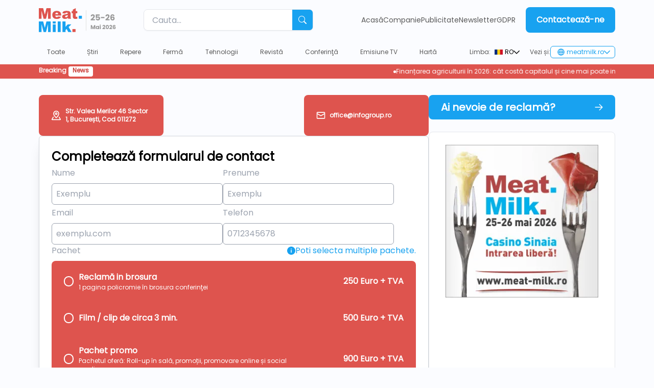

--- FILE ---
content_type: text/css; charset=utf-8
request_url: https://meat-milk.ro/_nuxt/SelectComponent.Cp1NZkul.css
body_size: -289
content:
.select[data-v-01f3868c]{position:relative}.select-btn[data-v-01f3868c]{background-color:#ccc;cursor:pointer;padding:10px}.select-dropdown[data-v-01f3868c]{background-color:#fff;border:1px solid #ccc;border-radius:4px;border-top:none;box-shadow:0 2px 4px #0003;left:-23px;list-style:none;margin:0;padding:0;position:absolute;top:170%;z-index:1000}.select-dropdown li[data-v-01f3868c]{cursor:pointer;padding:10px}.select-dropdown li[data-v-01f3868c]:hover{background-color:#f2f2f2}


--- FILE ---
content_type: text/css; charset=utf-8
request_url: https://meat-milk.ro/_nuxt/contactpackage.BC1RZ2Hh.css
body_size: -111
content:
.price{display:inline-block;text-align:right;width:30%}label{display:block;padding:.25rem 1.5rem}input[type=checkbox]{margin-right:.5rem}.checkbox-input{opacity:0;pointer-events:none;position:absolute}.checkmark{border:2px solid #fff;border-radius:50%;display:inline-block;height:20px;margin-right:10px;position:relative;width:20px}.checkmark:before{background-color:#fff;border-radius:50%;content:"";height:12px;left:50%;opacity:0;position:absolute;top:50%;transform:translate(-50%,-50%);transition:opacity .2s ease-in-out;width:12px}.option-label:hover .checkmark:before{opacity:.1}.checkbox-input:checked+.checkmark:before{opacity:1}


--- FILE ---
content_type: text/javascript; charset=utf-8
request_url: https://meat-milk.ro/_nuxt/DmF2VemG.js
body_size: -34
content:
import{c as l,o as n,k as o,a as r,d as i,_ as d,L as p}from"#entry";const c={class:"w-full border-b border-mercury-200"},u={class:"basis-[100%] font-bold text-base lg:text-[32px] px-6 pb-5"},g={__name:"WhiteCard",props:{color:{type:String,default:null},height:{type:String,default:"auto"}},setup(a){const e=a;return(t,s)=>(n(),l("div",{class:p(["flex flex-wrap justify-center rounded-md shadow-lg border border-mercury-200 py-6 gap-4 md:gap-6 my-6",e.color!=null?`bg-${e.color}`:"bg-white"]),style:d(e.height?"height:"+e.height:"auto")},[o(t.$slots,"notitle",{},()=>[r("div",c,[r("h1",u,[o(t.$slots,"title",{},()=>[s[0]||(s[0]=i(" Ce este Expo-Conferința Internațională Meat.Milk. ? ",-1))])])]),o(t.$slots,"content")])],6))}};export{g as _};


--- FILE ---
content_type: text/javascript; charset=utf-8
request_url: https://meat-milk.ro/_nuxt/CXJ78I7P.js
body_size: -350
content:
import{p as s}from"#entry";const p=s("/assets/svg/infogroup.svg");export{p as _};


--- FILE ---
content_type: image/svg+xml
request_url: https://meat-milk.ro/assets/svg/location.svg
body_size: 196
content:
<svg width="20" height="20" viewBox="0 0 20 20" fill="none" xmlns="http://www.w3.org/2000/svg">
<path fill-rule="evenodd" clip-rule="evenodd" d="M12.5003 6.66634C12.5003 8.04706 11.3811 9.16634 10.0003 9.16634C8.61966 9.16634 7.50034 8.04706 7.50034 6.66634C7.50034 5.28563 8.61966 4.16634 10.0003 4.16634C11.3811 4.16634 12.5003 5.28563 12.5003 6.66634ZM10.8337 6.66634C10.8337 7.12658 10.4606 7.49967 10.0003 7.49967C9.54008 7.49967 9.16699 7.12658 9.16699 6.66634C9.16699 6.20611 9.54008 5.83301 10.0003 5.83301C10.4606 5.83301 10.8337 6.20611 10.8337 6.66634Z" fill="white"/>
<path fill-rule="evenodd" clip-rule="evenodd" d="M11.0345 14.8745C12.7103 13.2313 15.8337 9.75417 15.8337 6.66634C15.8337 3.42467 13.222 0.833008 10.0003 0.833008C6.77867 0.833008 4.167 3.42467 4.167 6.66634C4.167 9.75417 7.29036 13.2313 8.96616 14.8745C9.54833 15.4454 10.4523 15.4454 11.0345 14.8745ZM12.683 10.3768C13.6167 8.99959 14.167 7.70231 14.167 6.66634C14.167 4.34887 12.3052 2.49967 10.0003 2.49967C7.69542 2.49967 5.83367 4.34887 5.83367 6.66634C5.83367 7.70231 6.38389 8.99959 7.31765 10.3768C8.17193 11.6368 9.21458 12.7719 10.0003 13.5534C10.7861 12.7719 11.8287 11.6368 12.683 10.3768Z" fill="white"/>
<path d="M4.90729 12.7696C4.51984 12.3821 3.87031 12.4677 3.59635 12.9422L1.08535 17.2914C0.604225 18.1247 1.20563 19.1664 2.16788 19.1664H17.8352C18.7975 19.1664 19.3989 18.1247 18.9178 17.2914L16.4059 12.9406C16.1319 12.4661 15.4824 12.3806 15.0949 12.768C14.8282 13.0347 14.7739 13.4473 14.9625 13.7739L17.1136 17.4997H2.88957L5.03972 13.7755C5.22831 13.4489 5.17399 13.0363 4.90729 12.7696Z" fill="white"/>
</svg>


--- FILE ---
content_type: text/javascript; charset=utf-8
request_url: https://meat-milk.ro/_nuxt/BJCNiDZ_.js
body_size: 751
content:
import{_ as C}from"./C_HCp75-.js";import{_ as b}from"./V4shLoRg.js";import{_ as L}from"./nySQg2pQ.js";import{N as y,O as _,Y as N,g as n,E as h,o as a,w as S,c as f,G as t,L as g,P as $,k as B,a as o,b as x,t as R,F as j,D as A}from"#entry";const w={df:{width:970,height:90},tf:{width:728,height:90},mf:{width:468,height:60},ds:{width:300,height:300},ts:{width:200,height:200}},P=["src"],z={__name:"AdComponent",props:{ad:{type:Object,default:()=>{}},desktop:{type:String,default:"df"},tablet:{type:String,default:"tf"},mobile:{type:String,default:"mf"},isRightSide:{type:Boolean,default:!1}},setup(i){const c=y(),{locale:d}=_(),u=N(),e=i,l=n(()=>u.window.width>=728?w[e.desktop]:w[e.mobile]),s=n(()=>e.ad["computed_image_"+l.value.width]),r=n(()=>e.ad.url.includes("http"));n(()=>`w-[${l.value.width}px]`);const m=n(()=>s.value.toLowerCase().includes(".gif"));return(p,F)=>{const k=L,v=b;return a(),h(v,{to:t(r)?i.ad.url:t(c)(i.ad.url,t(d)),target:t(r)?"_blank":""},{default:S(()=>[t(m)?(a(),f("img",{key:1,src:t(s),alt:"ad",class:g(e.isRightSide?"w-[300px] h-[300px] object-contain":"dynamicWidthClass")},null,10,P)):(a(),h(k,{key:0,src:t(s),alt:"ad",quality:"80",format:"webp",lazy:"",class:g(e.isRightSide?"w-[300px] h-[300px] object-contain":"dynamicWidthClass")},null,8,["src","class"]))]),_:1},8,["to","target"])}}},D={class:"h-12 px-6 bg-primary-500 text-white flex justify-between items-center rounded-lg"},E={class:"text-sm sm:text-base xl:text-xl font-bold"},W={class:"card mb-6 mt-6 px-6 py-6 flex flex-col items-center gap-4"},q={__name:"RightAdSide",setup(i){const c=$(),d=y(),{locale:u}=_(),{t:e}=_({messages:{en:{reclama:"Do you need advertising?"},ro:{reclama:"Ai nevoie de reclamă?"}}});return(l,s)=>{const r=C,m=b;return a(),f("div",null,[B(l.$slots,"button",{},()=>[x(m,{to:t(d)("/page/publicitate",t(u))},{default:S(()=>[o("div",D,[o("span",E,R(t(e)("reclama")),1),o("span",null,[x(r,{name:"arrow",class:"inline pl-2 h-2.5"})])])]),_:1},8,["to"])]),o("div",W,[(a(!0),f(j,null,A(t(c).getRightSideAds,p=>(a(),h(z,{"is-right-side":"true",key:"ad_"+p.id,ad:p,desktop:"ds",tablet:"ds",mobile:"ds"},null,8,["ad"]))),128)),s[0]||(s[0]=o("div",{class:"w-[300px] h-[300px]"},null,-1))])])}}};export{q as _,z as a};


--- FILE ---
content_type: text/javascript; charset=utf-8
request_url: https://meat-milk.ro/_nuxt/DOtGYRrj.js
body_size: -460
content:
import{_ as m}from"./C_HCp75-.js";import"#entry";export{m as default};


--- FILE ---
content_type: image/svg+xml
request_url: https://meat-milk.ro/_nuxt/2026_logo.De0MB_oD.svg
body_size: 4824
content:
<svg width="151" height="47" viewBox="0 0 151 47" fill="none" xmlns="http://www.w3.org/2000/svg">
<g clip-path="url(#clip0_1_518)">
<path fill-rule="evenodd" clip-rule="evenodd" d="M0 0H8.46395L11.691 12.5656L14.9236 0H23.3485V20.6557H18.1004V4.90851L14.047 20.6557H9.29025L5.2481 4.90851V20.6557H0V0ZM43.7658 14.5978H32.1921C32.2981 15.514 32.5438 16.2025 32.9458 16.6579C33.5041 17.3075 34.2299 17.6296 35.1288 17.6296C35.6982 17.6296 36.2398 17.4907 36.7479 17.2131C37.0605 17.0354 37.4011 16.7245 37.7584 16.2747L43.442 16.7967C42.571 18.2959 41.5214 19.3786 40.2931 20.0283C39.0648 20.6835 37.3006 21.0111 35.0059 21.0111C33.0072 21.0111 31.4439 20.7335 30.2994 20.1671C29.1604 19.6118 28.2113 18.7179 27.4576 17.5019C26.7095 16.2803 26.3298 14.8477 26.3298 13.2041C26.3298 10.8609 27.0835 8.96192 28.591 7.51824C30.0928 6.06901 32.1753 5.34717 34.8329 5.34717C36.9879 5.34717 38.6852 5.67478 39.9302 6.32443C41.1752 6.97409 42.1299 7.91248 42.7832 9.14516C43.4364 10.3778 43.7602 11.9825 43.7602 13.9593V14.5978H43.7658ZM37.9036 11.8548C37.7919 10.7388 37.4904 9.93919 36.9991 9.46166C36.5134 8.97858 35.8713 8.73982 35.0729 8.73982C34.1517 8.73982 33.4203 9.10629 32.8676 9.83368C32.5215 10.2834 32.2981 10.9609 32.2032 11.8604H37.9036V11.8548ZM51.6826 10.5278L46.1721 9.95029C46.3787 8.98969 46.6802 8.23453 47.071 7.68482C47.4618 7.12956 48.0257 6.65759 48.7626 6.25225C49.2875 5.95796 50.0133 5.7303 50.9401 5.57483C51.8613 5.4138 52.8662 5.33606 53.9438 5.33606C55.6689 5.33606 57.0535 5.43046 58.1031 5.6248C59.1472 5.81914 60.0237 6.21893 60.716 6.82972C61.2073 7.25172 61.5982 7.8514 61.8773 8.62877C62.1621 9.40058 62.3016 10.1446 62.3016 10.8498V17.463C62.3016 18.1682 62.3463 18.7234 62.4356 19.1232C62.525 19.523 62.7204 20.0338 63.0218 20.6502H57.623C57.4053 20.2671 57.2657 19.9783 57.1987 19.7729C57.1373 19.573 57.0703 19.2565 57.0033 18.8289C56.2496 19.5508 55.5014 20.0672 54.7533 20.3726C53.7316 20.7834 52.548 20.9944 51.2025 20.9944C49.4103 20.9944 48.048 20.5836 47.1156 19.7507C46.1833 18.9233 45.7199 17.9016 45.7199 16.6856C45.7199 15.5473 46.0549 14.6089 46.7248 13.8704C47.3948 13.1375 48.6342 12.5878 50.4376 12.2324C52.5982 11.7993 53.9996 11.4995 54.6416 11.3162C55.2837 11.1441 55.9648 10.9164 56.6795 10.6333C56.6795 9.92808 56.5343 9.4339 56.2384 9.15071C55.9481 8.86753 55.4344 8.72871 54.7031 8.72871C53.7595 8.72871 53.056 8.87864 52.5815 9.17848C52.2018 9.4339 51.9059 9.87255 51.6826 10.5278ZM56.6683 13.5317C55.8755 13.8149 55.0492 14.0648 54.1838 14.2869C53.0114 14.5978 52.2688 14.9088 51.9618 15.2086C51.6379 15.5196 51.476 15.8749 51.476 16.2747C51.476 16.73 51.6379 17.1076 51.9506 17.3964C52.2688 17.6851 52.7322 17.8295 53.3464 17.8295C53.9884 17.8295 54.5914 17.6684 55.1441 17.3575C55.6968 17.0465 56.0877 16.6634 56.3166 16.2136C56.5511 15.7639 56.6627 15.1753 56.6627 14.4535V13.5317H56.6683ZM72.2116 0V5.68033H75.3716V9.88921H72.2116V15.1864C72.2116 15.8194 72.273 16.2414 72.3958 16.4524C72.5857 16.7689 72.9207 16.9299 73.3896 16.9299C73.8139 16.9299 74.4113 16.8078 75.1762 16.5635L75.6005 20.528C74.1768 20.839 72.8425 20.9944 71.6086 20.9944C70.1738 20.9944 69.113 20.8112 68.4319 20.4447C67.7563 20.0783 67.2538 19.523 66.9244 18.779C66.6062 18.0405 66.4387 16.8244 66.4387 15.1586V9.89476H64.3227V5.68588H66.4387V2.93733L72.2116 0Z" fill="#DE544E"/>
<path d="M84.299 14.9143H78.152V20.6557H84.299V14.9143Z" fill="#18A2F0"/>
<path fill-rule="evenodd" clip-rule="evenodd" d="M0 26H8.46396L11.691 38.5656L14.9236 26H23.3485V46.6557H18.1004V30.9085L14.047 46.6557H9.29025L5.2481 30.9085V46.6557H0V26ZM27.2566 26H33.0295V29.8924H27.2566V26ZM27.2566 31.6859H33.0295V46.6557H27.2566V31.6859ZM36.9153 26H42.6883V46.6557H36.9153V26ZM46.3731 26H52.2632V36.6333L56.5678 31.6803H63.6583L58.2651 36.922L63.9766 46.6502H57.4834L54.4295 40.6478L52.2577 42.7578V46.6446H46.3675V26H46.3731Z" fill="#18A2F0"/>
<path d="M71.8933 40.9143H65.7463V46.6557H71.8933V40.9143Z" fill="#DE544E"/>
<rect x="92" y="4" width="1" height="40" fill="#E1E1E1"/>
<path d="M101.624 21.808C101.987 21.52 102.152 21.3867 102.12 21.408C103.165 20.544 103.987 19.8347 104.584 19.28C105.192 18.7253 105.704 18.144 106.12 17.536C106.536 16.928 106.744 16.336 106.744 15.76C106.744 15.3227 106.643 14.9813 106.44 14.736C106.237 14.4907 105.933 14.368 105.528 14.368C105.123 14.368 104.803 14.5227 104.568 14.832C104.344 15.1307 104.232 15.5573 104.232 16.112H101.592C101.613 15.2053 101.805 14.448 102.168 13.84C102.541 13.232 103.027 12.784 103.624 12.496C104.232 12.208 104.904 12.064 105.64 12.064C106.909 12.064 107.864 12.3893 108.504 13.04C109.155 13.6907 109.48 14.5387 109.48 15.584C109.48 16.7253 109.091 17.7867 108.312 18.768C107.533 19.7387 106.541 20.688 105.336 21.616H109.656V23.84H101.624V21.808ZM119.085 14.704H114.093V16.912C114.306 16.6773 114.605 16.4853 114.989 16.336C115.373 16.1867 115.789 16.112 116.237 16.112C117.037 16.112 117.698 16.2933 118.221 16.656C118.754 17.0187 119.143 17.488 119.389 18.064C119.634 18.64 119.757 19.264 119.757 19.936C119.757 21.184 119.405 22.176 118.701 22.912C117.997 23.6373 117.005 24 115.725 24C114.871 24 114.13 23.856 113.501 23.568C112.871 23.2693 112.386 22.8587 112.045 22.336C111.703 21.8133 111.517 21.2107 111.485 20.528H114.157C114.221 20.8587 114.375 21.136 114.621 21.36C114.866 21.5733 115.202 21.68 115.629 21.68C116.13 21.68 116.503 21.52 116.749 21.2C116.994 20.88 117.117 20.4533 117.117 19.92C117.117 19.3973 116.989 18.9973 116.733 18.72C116.477 18.4427 116.103 18.304 115.613 18.304C115.25 18.304 114.951 18.3947 114.717 18.576C114.482 18.7467 114.327 18.976 114.253 19.264H111.613V12.304H119.085V14.704ZM128.419 17.248V19.52H121.379V17.248H128.419ZM130.452 21.808C130.815 21.52 130.98 21.3867 130.948 21.408C131.993 20.544 132.815 19.8347 133.412 19.28C134.02 18.7253 134.532 18.144 134.948 17.536C135.364 16.928 135.572 16.336 135.572 15.76C135.572 15.3227 135.471 14.9813 135.268 14.736C135.065 14.4907 134.761 14.368 134.356 14.368C133.951 14.368 133.631 14.5227 133.396 14.832C133.172 15.1307 133.06 15.5573 133.06 16.112H130.42C130.441 15.2053 130.633 14.448 130.996 13.84C131.369 13.232 131.855 12.784 132.452 12.496C133.06 12.208 133.732 12.064 134.468 12.064C135.737 12.064 136.692 12.3893 137.332 13.04C137.983 13.6907 138.308 14.5387 138.308 15.584C138.308 16.7253 137.919 17.7867 137.14 18.768C136.361 19.7387 135.369 20.688 134.164 21.616H138.484V23.84H130.452V21.808ZM145.465 15.472C145.379 15.0773 145.23 14.784 145.017 14.592C144.803 14.3893 144.499 14.288 144.105 14.288C143.497 14.288 143.059 14.5547 142.793 15.088C142.526 15.6107 142.387 16.4427 142.377 17.584C142.611 17.2107 142.947 16.9173 143.385 16.704C143.833 16.4907 144.323 16.384 144.857 16.384C145.902 16.384 146.739 16.7147 147.369 17.376C148.009 18.0373 148.329 18.96 148.329 20.144C148.329 20.9227 148.169 21.6053 147.849 22.192C147.539 22.7787 147.081 23.2373 146.473 23.568C145.875 23.8987 145.166 24.064 144.345 24.064C142.702 24.064 141.561 23.552 140.921 22.528C140.281 21.4933 139.961 20.0107 139.961 18.08C139.961 16.0533 140.297 14.5493 140.969 13.568C141.651 12.576 142.739 12.08 144.233 12.08C145.033 12.08 145.705 12.24 146.249 12.56C146.803 12.8693 147.219 13.28 147.497 13.792C147.785 14.304 147.955 14.864 148.009 15.472H145.465ZM144.201 18.544C143.742 18.544 143.358 18.6827 143.049 18.96C142.75 19.2267 142.601 19.6107 142.601 20.112C142.601 20.624 142.739 21.024 143.017 21.312C143.305 21.6 143.71 21.744 144.233 21.744C144.702 21.744 145.07 21.6053 145.337 21.328C145.614 21.04 145.753 20.6507 145.753 20.16C145.753 19.6587 145.619 19.264 145.353 18.976C145.086 18.688 144.702 18.544 144.201 18.544ZM110.427 33.278V41H108.546V36.369L106.819 41H105.301L103.563 36.358V41H101.682V33.278H103.904L106.071 38.624L108.216 33.278H110.427ZM111.406 37.92C111.406 37.2893 111.523 36.7357 111.758 36.259C112 35.7823 112.326 35.4157 112.737 35.159C113.147 34.9023 113.606 34.774 114.112 34.774C114.544 34.774 114.922 34.862 115.245 35.038C115.575 35.214 115.828 35.445 116.004 35.731V34.862H117.885V41H116.004V40.131C115.82 40.417 115.564 40.648 115.234 40.824C114.911 41 114.533 41.088 114.101 41.088C113.602 41.088 113.147 40.9597 112.737 40.703C112.326 40.439 112 40.0687 111.758 39.592C111.523 39.108 111.406 38.5507 111.406 37.92ZM116.004 37.931C116.004 37.4617 115.872 37.0913 115.608 36.82C115.351 36.5487 115.036 36.413 114.662 36.413C114.288 36.413 113.969 36.5487 113.705 36.82C113.448 37.084 113.32 37.4507 113.32 37.92C113.32 38.3893 113.448 38.7633 113.705 39.042C113.969 39.3133 114.288 39.449 114.662 39.449C115.036 39.449 115.351 39.3133 115.608 39.042C115.872 38.7707 116.004 38.4003 116.004 37.931ZM120.191 34.224C119.861 34.224 119.59 34.1287 119.377 33.938C119.172 33.74 119.069 33.498 119.069 33.212C119.069 32.9187 119.172 32.6767 119.377 32.486C119.59 32.288 119.861 32.189 120.191 32.189C120.514 32.189 120.778 32.288 120.983 32.486C121.196 32.6767 121.302 32.9187 121.302 33.212C121.302 33.498 121.196 33.74 120.983 33.938C120.778 34.1287 120.514 34.224 120.191 34.224ZM121.126 34.862V41H119.245V34.862H121.126ZM124.568 39.493C124.817 39.295 124.931 39.2033 124.909 39.218C125.627 38.624 126.192 38.1363 126.603 37.755C127.021 37.3737 127.373 36.974 127.659 36.556C127.945 36.138 128.088 35.731 128.088 35.335C128.088 35.0343 128.018 34.7997 127.879 34.631C127.739 34.4623 127.53 34.378 127.252 34.378C126.973 34.378 126.753 34.4843 126.592 34.697C126.438 34.9023 126.361 35.1957 126.361 35.577H124.546C124.56 34.9537 124.692 34.433 124.942 34.015C125.198 33.597 125.532 33.289 125.943 33.091C126.361 32.893 126.823 32.794 127.329 32.794C128.201 32.794 128.858 33.0177 129.298 33.465C129.745 33.9123 129.969 34.4953 129.969 35.214C129.969 35.9987 129.701 36.7283 129.166 37.403C128.63 38.0703 127.948 38.723 127.12 39.361H130.09V40.89H124.568V39.493ZM130.918 36.875C130.918 35.6137 131.16 34.62 131.644 33.894C132.135 33.168 132.924 32.805 134.009 32.805C135.094 32.805 135.879 33.168 136.363 33.894C136.854 34.62 137.1 35.6137 137.1 36.875C137.1 38.151 136.854 39.152 136.363 39.878C135.879 40.604 135.094 40.967 134.009 40.967C132.924 40.967 132.135 40.604 131.644 39.878C131.16 39.152 130.918 38.151 130.918 36.875ZM135.252 36.875C135.252 36.1343 135.171 35.566 135.01 35.17C134.849 34.7667 134.515 34.565 134.009 34.565C133.503 34.565 133.169 34.7667 133.008 35.17C132.847 35.566 132.766 36.1343 132.766 36.875C132.766 37.3737 132.795 37.788 132.854 38.118C132.913 38.4407 133.03 38.7047 133.206 38.91C133.389 39.108 133.657 39.207 134.009 39.207C134.361 39.207 134.625 39.108 134.801 38.91C134.984 38.7047 135.105 38.4407 135.164 38.118C135.223 37.788 135.252 37.3737 135.252 36.875ZM138.028 39.493C138.277 39.295 138.391 39.2033 138.369 39.218C139.087 38.624 139.652 38.1363 140.063 37.755C140.481 37.3737 140.833 36.974 141.119 36.556C141.405 36.138 141.548 35.731 141.548 35.335C141.548 35.0343 141.478 34.7997 141.339 34.631C141.199 34.4623 140.99 34.378 140.712 34.378C140.433 34.378 140.213 34.4843 140.052 34.697C139.898 34.9023 139.821 35.1957 139.821 35.577H138.006C138.02 34.9537 138.152 34.433 138.402 34.015C138.658 33.597 138.992 33.289 139.403 33.091C139.821 32.893 140.283 32.794 140.789 32.794C141.661 32.794 142.318 33.0177 142.758 33.465C143.205 33.9123 143.429 34.4953 143.429 35.214C143.429 35.9987 143.161 36.7283 142.626 37.403C142.09 38.0703 141.408 38.723 140.58 39.361H143.55V40.89H138.028V39.493ZM148.349 35.137C148.29 34.8657 148.187 34.664 148.041 34.532C147.894 34.3927 147.685 34.323 147.414 34.323C146.996 34.323 146.695 34.5063 146.512 34.873C146.328 35.2323 146.233 35.8043 146.226 36.589C146.387 36.3323 146.618 36.1307 146.919 35.984C147.227 35.8373 147.564 35.764 147.931 35.764C148.649 35.764 149.225 35.9913 149.658 36.446C150.098 36.9007 150.318 37.535 150.318 38.349C150.318 38.8843 150.208 39.3537 149.988 39.757C149.775 40.1603 149.46 40.4757 149.042 40.703C148.631 40.9303 148.143 41.044 147.579 41.044C146.449 41.044 145.665 40.692 145.225 39.988C144.785 39.2767 144.565 38.2573 144.565 36.93C144.565 35.5367 144.796 34.5027 145.258 33.828C145.727 33.146 146.475 32.805 147.502 32.805C148.052 32.805 148.514 32.915 148.888 33.135C149.269 33.3477 149.555 33.63 149.746 33.982C149.944 34.334 150.061 34.719 150.098 35.137H148.349ZM147.48 37.249C147.164 37.249 146.9 37.3443 146.688 37.535C146.482 37.7183 146.38 37.9823 146.38 38.327C146.38 38.679 146.475 38.954 146.666 39.152C146.864 39.35 147.142 39.449 147.502 39.449C147.824 39.449 148.077 39.3537 148.261 39.163C148.451 38.965 148.547 38.6973 148.547 38.36C148.547 38.0153 148.455 37.744 148.272 37.546C148.088 37.348 147.824 37.249 147.48 37.249Z" fill="#999999"/>
</g>
<defs>
<clipPath id="clip0_1_518">
<rect width="151" height="47" fill="white"/>
</clipPath>
</defs>
</svg>


--- FILE ---
content_type: text/javascript; charset=utf-8
request_url: https://meat-milk.ro/_nuxt/CXKEO-1y.js
body_size: 9340
content:
import{E as V,o as i,w,c,s as S,a as e,ac as te,O as C,N as H,r as P,B as T,I as G,G as t,ad as se,Q as L,W as O,R as Y,g as Q,ae as le,b as f,d as Z,t as g,L as k,Y as I,Z as oe,h as ae,k as N,H as B,T as D,m as ne,F as _,D as y,z as J,A as ie,P as re,K as ce,U}from"#entry";import{_ as E}from"./DlAUqK2U.js";import{_ as A}from"./V4shLoRg.js";import{_ as ue}from"./BjUjyh90.js";import{g as z}from"./BNVCdpZb.js";import{S as de}from"./BmnPmHnR.js";import{S as me}from"./DTp6ncGx.js";import{_ as pe}from"./C_HCp75-.js";import{_ as fe}from"./CXJ78I7P.js";import{_ as ge}from"./9-EoO27m.js";const xe={data(){return{showButton:!1}},mounted(){window.addEventListener("scroll",this.handleScroll)},methods:{handleScroll(){this.showButton=window.scrollY>300},scrollToTop(){window.scrollTo({top:0,behavior:"smooth"})}},beforeDestroy(){window.removeEventListener("scroll",this.handleScroll)}};function we(h,r,m,l,o,x){return i(),V(te,{name:"fade"},{default:w(()=>[o.showButton?(i(),c("div",{key:0,class:"scroll-to-top",onClick:r[0]||(r[0]=(...d)=>x.scrollToTop&&x.scrollToTop(...d))},[...r[1]||(r[1]=[e("div",{class:"flex w-6 h-6 fas fa-chevron-up items-center justify-center icowrapper"},[e("svg",{xmlns:"http://www.w3.org/2000/svg",width:"20",height:"20",fill:"currentColor",class:"bi bi-chevron-up",viewBox:"0 0 16 16"},[e("path",{"fill-rule":"evenodd",d:"M7.646 4.646a.5.5 0 0 1 .708 0l6 6a.5.5 0 0 1-.708.708L8 5.707l-5.646 5.647a.5.5 0 0 1-.708-.708l6-6z"})])],-1)])])):S("",!0)]),_:1})}const he=E(xe,[["render",we]]),ve=""+new URL("2026_logo.De0MB_oD.svg",import.meta.url).href,W="data:image/svg+xml,%3csvg%20width='18'%20height='18'%20viewBox='0%200%2018%2018'%20fill='none'%20xmlns='http://www.w3.org/2000/svg'%3e%3cpath%20fill-rule='evenodd'%20clip-rule='evenodd'%20d='M7.75159%200.666992C3.83953%200.666992%200.668213%203.83831%200.668213%207.75033C0.668213%2011.6623%203.83953%2014.8337%207.75159%2014.8337C9.40692%2014.8337%2010.9307%2014.265%2012.1363%2013.3137L16.1563%2017.3337C16.4818%2017.6591%2017.0094%2017.6591%2017.3349%2017.3337C17.6603%2017.0082%2017.6603%2016.4806%2017.3349%2016.1552L13.3148%2012.1352C14.2663%2010.9294%2014.8349%209.40574%2014.8349%207.75033C14.8349%203.83831%2011.6636%200.666992%207.75159%200.666992ZM2.33488%207.75033C2.33488%204.75878%204.76%202.33366%207.75159%202.33366C10.7431%202.33366%2013.1683%204.75878%2013.1683%207.75033C13.1683%209.24633%2012.5628%2010.5993%2011.5817%2011.5805C10.6006%2012.5617%209.24759%2013.167%207.75159%2013.167C4.76%2013.167%202.33488%2010.7419%202.33488%207.75033Z'%20fill='%23222222'/%3e%3c/svg%3e",be="data:image/svg+xml,%3csvg%20width='18'%20height='12'%20viewBox='0%200%2018%2012'%20fill='none'%20xmlns='http://www.w3.org/2000/svg'%3e%3cpath%20d='M0%201C0%200.44772%200.44772%200%201%200H17C17.5523%200%2018%200.44772%2018%201C18%201.55229%2017.5523%202%2017%202H1C0.44772%202%200%201.55229%200%201Z'%20fill='%23222222'/%3e%3cpath%20d='M1%205C0.44772%205%200%205.4477%200%206C0%206.5522%200.44772%207%201%207H17C17.5523%207%2018%206.5522%2018%206C18%205.4477%2017.5523%205%2017%205H1Z'%20fill='%23222222'/%3e%3cpath%20d='M0%2011C0%2010.4477%200.44772%2010%201%2010H17C17.5523%2010%2018%2010.4477%2018%2011C18%2011.5523%2017.5523%2012%2017%2012H1C0.44772%2012%200%2011.5523%200%2011Z'%20fill='%23222222'/%3e%3c/svg%3e",_e=["for"],ye={class:"flex shadow-sm rounded-lg border border-gray-200 w-[85%] justify-center"},ke=["id","placeholder"],Ce={__name:"SearchComponent",props:{id:{type:String,default:"hs-trailing-button-add-on-with-icon"}},emits:["toggleSearch"],setup(h,{emit:r}){const{locale:m}=C(),l=h,o=H(),{t:x}=C({messages:{en:{search:"Search..."},ro:{search:"Cauta..."}}}),d=P("");return(s,p)=>(i(),c("div",null,[e("label",{for:l.id,class:"sr-only"},"Label",8,_e),e("div",ye,[T(e("input",{"onUpdate:modelValue":p[0]||(p[0]=u=>O(d)?d.value=u:null),id:l.id,type:"search",name:"hs-trailing-button-add-on-with-icon",class:"py-3 px-4 h-10 block w-full border border-gray-200 text-base rounded-l-lg border-none focus-visible:outline-0 others outline-none",placeholder:t(x)("search"),onKeyup:p[1]||(p[1]=se(u=>t(d)?.length>0?(("navigateTo"in s?s.navigateTo:t(L))(t(o)(`/search/${t(d)}`,t(m))),s.$emit("toggleSearch",!1)):"",["enter"]))},null,40,ke),[[G,t(d)]]),e("button",{type:"button",class:"inline-flex flex-shrink-0 selectable justify-center items-center rounded-l-none h-10 w-10 rounded-r-md text-white transition-all text-sm",onClick:p[2]||(p[2]=u=>t(d)?.length>0?(("navigateTo"in s?s.navigateTo:t(L))(t(o)(`/search/${t(d)}`,t(m))),s.$emit("toggleSearch",!1)):"")},[...p[3]||(p[3]=[e("svg",{class:"h-4 w-4",xmlns:"http://www.w3.org/2000/svg",width:"16",height:"16",fill:"currentColor",viewBox:"0 0 16 16"},[e("path",{d:"M11.742 10.344a6.5 6.5 0 1 0-1.397 1.398h-.001c.03.04.062.078.098.115l3.85 3.85a1 1 0 0 0 1.415-1.414l-3.85-3.85a1.007 1.007 0 0 0-.115-.1zM12 6.5a5.5 5.5 0 1 1-11 0 5.5 5.5 0 0 1 11 0z"})],-1)])])])]))}},q=E(Ce,[["__scopeId","data-v-06d80ad6"]]),$e={__name:"MenuItem",props:{item:{type:Object,required:!0}},setup(h){const{locale:r}=C(),m=H(),l=h,o=Y(),x=Q(()=>o.path);return le().beforeEach((d,s)=>{x.value=d.path===m(l.item.path,r.value)}),(d,s)=>{const p=A;return i(),c("li",{class:k(["menuitem",t(m)(t(x),"ro")===l.item.path?"active ":"text-gray-500"])},[f(p,{to:t(m)(l.item.path,t(r))},{default:w(()=>[Z(g(l.item.name),1)]),_:1},8,["to"])],2)}}},Se=E($e,[["__scopeId","data-v-11687b10"]]),X="data:image/svg+xml,%3csvg%20width='14'%20height='14'%20viewBox='0%200%2014%2014'%20fill='none'%20xmlns='http://www.w3.org/2000/svg'%3e%3cpath%20d='M11.7154%201.10736C12.0408%200.781926%2012.5685%200.781918%2012.8939%201.10736C13.2193%201.43279%2013.2193%201.96043%2012.8939%202.28587L8.17984%206.99996L12.8939%2011.714C13.2193%2012.0394%2013.2193%2012.567%2012.8939%2012.8925C12.5685%2013.2179%2012.0408%2013.2179%2011.7154%2012.8925L7.00134%208.17846L2.28734%2012.8925C2.28225%2012.8975%202.27712%2012.9025%202.27194%2012.9075C1.94546%2013.2178%201.42918%2013.2128%201.10883%2012.8925C0.864752%2012.6484%200.803727%2012.2905%200.925769%2011.9896C0.966444%2011.8893%201.02747%2011.7953%201.10883%2011.714L5.82284%206.99996L1.10883%202.28591C0.783386%201.96048%200.783386%201.43283%201.10883%201.1074C1.43426%200.781959%201.9619%200.781959%202.28734%201.1074L7.00134%205.82138L11.7154%201.10736Z'%20fill='%2318A2F0'/%3e%3c/svg%3e",Te={class:"fixed inset-0 z-[500] h-0 w-0"},ze={class:"absolute inset-0 z-[1] flex h-screen w-screen items-center justify-center outline-none focus:outline-none"},Le={class:"flex items-start justify-between rounded-t p-5"},je={class:"flex flex-col grow overflow-y-auto p-6 justify-center items-center"},Me={class:"flex items-center rounded-b border-t border-solid border-slate-200 p-6"},Be={__name:"SideMenu",props:{show:{type:Boolean,default:()=>!1},outsideX:{type:Boolean,default:()=>!1},classContainer:{type:String,default:()=>"bg-primary-500"},classContent:{type:String,default:()=>"pr-4 h-fit w-fit"},confirmLabel:{type:String,default:()=>"Apply"},cancelLabel:{type:String,default:()=>"Hide"}},emits:["cancel","confirm","outsideX","update:show"],setup(h,{emit:r}){const m=I(),l=h,o=r,{show:x}=oe(l);return ae(x,()=>{x.value?m.setEnableScroll(!1):m.setEnableScroll(!0)}),(d,s)=>(i(),c("div",Te,[f(D,{"enter-active-class":"transform transition duration-300 ease-out","enter-from-class":t(m).getWindow.width<640?"translate-y-10 scale-95 opacity-0":"translate-x-10 scale-95 opacity-0","enter-to-class":t(m).getWindow.width<640?"translate-y-0 scale-100 opacity-100":"translate-x-0 scale-100 opacity-100","leave-active-class":"duration-200 ease-in","leave-from-class":t(m).getWindow.width<640?"translate-y-0 scale-100 opacity-100":"translate-x-0 scale-100 opacity-100","leave-to-class":t(m).getWindow.width<640?"translate-y-0 translate-y-10 scale-95 opacity-0":"translate-x-0 translate-x-10 scale-95 opacity-0"},{default:w(()=>[T(e("div",ze,[e("button",{class:"fixed inset-0 z-0 h-full focus:outline-none",tabindex:"-1",onClick:s[0]||(s[0]=p=>o("update:show",!1))}),e("div",{class:k([l.classContent,"top-0 sm:top-0 sm:left-[25%] sm:w-[50%] app-content grid relative z-[1] mx-auto my-auto"])},[e("div",{class:k([l.classContainer,"w-[100%] flex mt-[30vh] h-[70vh] sm:mt-0 sm:h-full rounded-md flex-col border-0 shadow-lg outline-none focus:outline-none justify-self-end"])},[e("div",{class:k(["relative flex h-full w-auto flex-col bg-primary-500",h.outsideX?"max-h-[calc(100%_-_24px)]":"max-h-screen"])},[T(e("button",{class:"absolute right-0 -top-10 float-right ml-auto hidden rounded border-0 bg-white p-1 text-3xl leading-none text-black outline-none focus:outline-none xs:hidden sm:flex",onClick:s[1]||(s[1]=p=>o("outsideX",!1))},[...s[6]||(s[6]=[e("img",{class:"h-6 w-6",height:"24",src:X,alt:"close"},null,-1)])],512),[[B,h.outsideX]]),N(d.$slots,"content",{},()=>[e("div",Le,[T(e("button",{class:"flex float-right ml-auto w-6 h-6 border-0 p-1 text-3xl bg-white rounded leading-none text-black outline-none focus:outline-none justify-center items-center mr-8",onClick:s[2]||(s[2]=p=>o("update:show",!1))},[...s[7]||(s[7]=[e("img",{class:"h-3 w-3",src:X,alt:"close"},null,-1)])],512),[[B,!h.outsideX]])]),e("div",je,[N(d.$slots,"body",{},()=>[s[8]||(s[8]=e("p",{class:"my-4 text-lg leading-relaxed text-slate-500"}," This is the modal ",-1))])]),N(d.$slots,"footer",{},()=>[e("div",Me,[e("button",{class:"mr-1 mb-1 rounded border border-solid border-red-500 bg-transparent px-6 py-3 text-sm font-bold uppercase text-red-500 outline-none transition-all duration-150 ease-linear hover:bg-red-500 hover:text-white focus:outline-none active:bg-red-600",type:"button",onClick:s[3]||(s[3]=p=>o("cancel",!1))},g(l.cancelLabel),1),e("button",{class:"background-transparent mr-1 mb-1 px-6 py-2 text-sm font-bold uppercase text-red-500 outline-none transition-all duration-150 ease-linear focus:outline-none",type:"button",onClick:s[4]||(s[4]=p=>o("confirm",!1))},g(l.confirmLabel),1)])])])],2)],2)],2)],512),[[B,t(x)]])]),_:3},8,["enter-from-class","enter-to-class","leave-from-class","leave-to-class"]),f(D,{"enter-active-class":"transition duration-75 ease-out","enter-from-class":"opacity-0","enter-to-class":"opacity-100","leave-active-class":"duration-300 ease-in","leave-from-class":"opacity-100","leave-to-class":"opacity-0"},{default:w(()=>[T(e("button",{class:"fixed inset-0 z-0 bg-black opacity-50",onClick:s[5]||(s[5]=p=>o("update:show",!1))},null,512),[[B,t(x)]])]),_:1})]))}},Pe={class:"relative flex text-left dropdown-button"},Ee={class:"flex flex-row justify-center text-xs text-primary-500 items-center gap-2"},Fe=["src","alt"],Re={class:"py-1",role:"menu","aria-orientation":"vertical","aria-labelledby":"options-menu"},Ae={class:"flex flex-row gap-2 justify-start items-center"},Ne=["src","alt"],Ve={class:"text-xs text-primary-500"},De={__name:"DropdownButton",props:{categories:{type:Array,required:!0},currentCategory:{type:String,required:!0},icon:{type:String,default:"/assets/svg/globe.svg",required:!0}},setup(h){const r=P(!1),m=h;return ne(()=>{document.addEventListener("click",l=>{l.target.closest(".dropdown-button")||(r.value=!1)})}),(l,o)=>{const x=pe,d=A;return i(),c("div",Pe,[e("button",{onClick:o[0]||(o[0]=s=>r.value=!r.value),class:"z-[100] selectable-border dropdown-button inline-flex justify-center items-center px-4 py shadow-sm text-sm font-medium rounded-md text-gray-700 bg-white hover:bg-gray-50 focus:outline-none"},[e("span",Ee,[e("img",{src:m.icon,class:"w-6 p-1",alt:h.currentCategory},null,8,Fe),Z(" "+g(h.currentCategory)+" ",1),f(x,{class:k([r.value===!0?"rotate-180":"rotate-0","inline h-fit text-primary-500 transition-transform duration-300 ease-in-out transform-gpu"]),name:"arrow-down"},null,8,["class"])])]),f(D,{"enter-active-class":"transition ease-out duration-100 transform","enter-class":"opacity-0 scale-95","enter-to-class":"opacity-100 scale-100","leave-active-class":"transition ease-in duration-75 transform","leave-class":"opacity-100 scale-100","leave-to-class":"opacity-0 scale-95"},{default:w(()=>[T(e("div",{onClick:o[1]||(o[1]=s=>r.value=!1),class:"top-[25px] z-[100] absolute right-0 mt-2 w-40 rounded-md shadow-lg bg-white ring-1 ring-black ring-opacity-5"},[e("div",Re,[(i(!0),c(_,null,y(h.categories,(s,p)=>(i(),V(d,{key:p,to:s.url,target:"_blank",class:"block px-4 py-2 text-sm text-gray-700 hover:bg-gray-100 hover:text-gray-900",role:"menuitem"},{default:w(()=>[e("div",Ae,[e("img",{src:s.img,class:"w-4",alt:s.label},null,8,Ne),e("div",Ve,g(s.label),1)])]),_:2},1032,["to"]))),128))])],512),[[B,r.value]])]),_:1})])}}},He={class:"nav",itemscope:"",itemtype:"http://www.schema.org/SiteNavigationElement"},Ie={class:"container py-6 flex items-center justify-between md:py-3.5"},Ze={class:"flex flex-row justify-center items-center"},Ue={class:"flex flex-row gap-8 text-sm hidden mr-5 lg:flex"},We={class:"selectable px-5 py-3 rounded-lg hidden lg:inline"},qe={style:{"white-space":"nowrap"}},Xe={class:"flex flex-row items-center justify-center gap-8"},Ke={class:"grid grid-cols-2 items-center justify-center text-white gap-3 sm:gap-6 mb-3 sm:mb-10"},Ge={class:"flex justify-center items-center gap-10 mt-3 sm:mt-10"},Oe={class:"flex flex-row items-center justify-center m-6 text-white gap-6"},Ye={class:"flex lg:hidden"},Qe={class:"container justify-between py-2 flex flex-row relative"},Je={key:0,class:"cursor-grab absolute left-[-5px] top-0 bottom-0 z-[101] my-auto flex h-full w-36 flex-none items-center justify-center rounded-r-lg",style:{background:"linear-gradient(to right, #FBFCFF 0%, rgba(251, 252, 255, 0) 100%)"}},et={class:"flex flex-row nav-list-item",itemprop:"name"},tt={class:"text-xs cursor-pointer"},st={key:0,class:"cursor-grab absolute right-[-5px] top-0 bottom-0 z-[101] my-auto flex h-full w-36 flex-none items-center justify-center",style:{background:"linear-gradient(to left, #FBFCFF 0%, rgba(251, 252, 255, 0) 100%)"}},lt={class:"hidden lg:flex flex-row justify-center items-center gap-2 lg:ml-12"},ot={class:"flex flex-row justify-center items-center"},at={class:"text-xs cursor-pointer text-mercury-800"},nt={class:"flex flex-row justify-center items-center"},it={class:"text-xs cursor-pointer text-mercury-800"},rt={class:"bg-secondary-500 py-1"},ct={class:"flex flex-row items-center gap-8 text-xs container"},ut={class:"overflow-hidden"},dt={class:"text-white whitespace-nowrap flex gap-6 scrollableContainer"},mt={__name:"MenuComponent",async setup(h){let r,m;const{locale:l}=C(),o=H();I();const x=J();let d=[x.get("/api/service/homepage"),...z?.homepage?.categories?.map(b=>x.get(`/api/service/category/${b.slug}`))];d=([r,m]=ie(()=>Promise.allSettled(d)),r=await r,m(),r),d[0]?.status==="fulfilled"&&d[0]?.value?.data?.value?.posts;const s=P(!1),p=Y(),u=Q(()=>p.path);I();const v=re().getRecentArticles,F=async function(b){await L({path:o(u.value,b.locale),query:p.query})},j=P(!1),{t:M}=C({messages:{en:{contact:"Contact us",reclama:"Do you need advertising?",terms:"Terms & conditions",politica:"Privacy policy",limba:"Language:",vezi:"See",si:"also:"},ro:{contact:"Contactează-ne",reclama:"Ai nevoie de reclamă?",terms:"Termeni si conditii",politica:"Politica de confidentialitate",limba:"Limba:",vezi:"Vezi",si:"și:"}}});return(b,a)=>{const R=A,ee=A;return i(),c("nav",He,[e("div",Ie,[e("span",null,[e("img",{src:ve,alt:"logo",class:"cursor-pointer",onClick:a[0]||(a[0]=n=>("navigateTo"in b?b.navigateTo:t(L))(t(o)("/",t(l))))})]),f(q,{id:"dekstop_search",class:"hidden hidden xl:flex ml-7 mr-2.5"}),e("div",Ze,[e("ul",Ue,[(i(!0),c(_,null,y(t(z)?.top[t(l)],n=>(i(),V(Se,{key:"menu_1_"+n?.name,item:n,class:"text-mercury-800"},null,8,["item"]))),128))]),f(R,{to:t(o)("/contact",t(l))},{default:w(()=>[e("button",We,[e("h1",qe,g(t(M)("contact")),1)])]),_:1},8,["to"]),e("img",{class:"w-6 h-6 mx-5 xl:hidden hidden lg:block sm:mx-7 inline cursor-pointer",src:W,alt:"search",onClick:a[1]||(a[1]=n=>j.value=!0)}),f(D,{"enter-active-class":"transform transition duration-300 ease-out","enter-from-class":"translate-y-0 scale-95 opacity-0","enter-to-class":"translate-y-0 scale-100 opacity-100","leave-active-class":"duration-200 ease-in","leave-from-class":"translate-y-0 scale-100 opacity-100","leave-to-class":"translate-y-0 translate-y-0 scale-95 opacity-0"},{default:w(()=>[T(e("div",{class:"overlay relative flex xl:hidden",onClick:a[5]||(a[5]=n=>j.value=!1)},[e("div",{class:"search-container w-full",onClick:a[4]||(a[4]=ce(()=>{},["stop"]))},[f(q,{id:"mobile_search",class:"flex ml-7 w-[95%]",onToggleSearch:a[2]||(a[2]=n=>j.value=n)}),e("button",{class:"flex float-right ml-auto w-6 h-6 border-0 p-1 text-3xl bg-primary-500 rounded leading-none text-black outline-none focus:outline-none justify-center items-center mr-8",onClick:a[3]||(a[3]=n=>j.value=!1)},[...a[16]||(a[16]=[e("img",{class:"h-3 w-3 invert",src:ue,alt:"close"},null,-1)])])])],512),[[B,j.value]])]),_:1})]),f(Be,{"outside-x":!1,show:s.value,"class-content":"w-[100%] sm:h-full rounded-lg",onCancel:a[11]||(a[11]=n=>s.value=!1),onConfirm:a[12]||(a[12]=n=>s.value=!1),"onUpdate:show":a[13]||(a[13]=n=>s.value=n)},{body:w(()=>[e("div",Xe,[e("div",Ke,[(i(!0),c(_,null,y(t(z)?.side[t(l)],n=>(i(),V(R,{to:t(o)(`${n.url}`,t(l))},{default:w(()=>[e("h3",{class:k([t(o)(t(u),t(l))===t(o)(n.url,t(l))?"text-white underline font-bold":"text-white font-extralight hover:text-gray-400 cursor-pointer","text-[16px] sm:text-xl my-2 text-center"]),onClick:a[6]||(a[6]=qt=>s.value=!1)},g(n.label),3)]),_:2},1032,["to"]))),256))])]),e("div",Ge,[e("div",{class:k(["text-white pr-4 cursor-pointer",t(u).includes("en")?"":"underline"]),onClick:a[7]||(a[7]=n=>{s.value=!1,("navigateTo"in b?b.navigateTo:t(L))(t(o)(t(u).value,"ro"))})}," RO ",2),a[17]||(a[17]=e("div",{class:"flex-grow border-l-2 border-white"},"   ",-1)),e("div",{class:k(["text-white pl-4 cursor-pointer",t(u).includes("en")?"underline":""]),onClick:a[8]||(a[8]=n=>{s.value=!1,("navigateTo"in b?b.navigateTo:t(L))(t(o)(t(u).value,"en"))})}," EN ",2)])]),footer:w(()=>[e("div",Oe,[f(R,{to:t(o)("/page/gdpr",t(l))},{default:w(()=>[e("h1",{class:"text-xs text-center",onClick:a[9]||(a[9]=n=>s.value=!1)},g(t(M)("terms")),1)]),_:1},8,["to"]),f(R,{to:t(o)("/page/gdpr",t(l))},{default:w(()=>[e("h1",{class:"text-xs text-center",onClick:a[10]||(a[10]=n=>s.value=!1)},g(t(M)("politica")),1)]),_:1},8,["to"])])]),_:1},8,["show"]),e("div",Ye,[e("img",{class:"w-6 h-6 mx-2 sm:mx-4 inline cursor-pointer",src:W,alt:"search",onClick:a[14]||(a[14]=n=>j.value=!0)}),a[18]||(a[18]=e("div",null,null,-1)),e("img",{class:"w-6 h-6 mx-2 sm:mx-4 inline cursor-pointer",src:be,alt:"burger",onClick:a[15]||(a[15]=n=>s.value=!0)})])]),e("div",Qe,[f(de,{"item-gap":0,overflows:"visible",items:t(z)?.categories[t(l)],z:"100",class:"max-w-[800px] nav-list"},{previous:w(n=>[n.show?(i(),c("div",Je)):S("",!0)]),item:w(n=>[e("div",et,[f(R,{title:n.category?.label,itemprop:"url",class:k([t(o)(t(u),"ro")===n.category?.url||t(u).includes(n.category?.url)&&n.category?.url!=="/"?"rounded bg-[#18A2F0] text-white font-bold cursor-pointer":"text-mercury-800 hover:text-red-500","xl:px-4 lg:px-3 px-4 py-2 h-8 flex nav-list-item-link"]),to:t(o)(n.category?.url,t(l))},{default:w(()=>[e("span",tt,g(n.category?.label),1)]),_:2},1032,["title","class","to"])])]),next:w(n=>[n.show?(i(),c("div",st)):S("",!0)]),_:1},8,["items"]),e("div",lt,[e("div",ot,[e("span",at,g(t(M)("limba")),1)]),f(me,{options:t(z).languages,"selected-option":t(z).languages.find(n=>n.locale===t(l)),onChange:F},null,8,["options","selected-option"]),e("div",nt,[e("span",it,g(t(M)("vezi"))+" "+g(t(M)("si")),1)]),f(De,{"current-category":"meatmilk.ro",icon:"/assets/svg/globe.svg",categories:t(z).websites},null,8,["categories"])])]),e("div",rt,[e("div",ct,[a[19]||(a[19]=e("div",{class:"font-bold flex"},[e("span",{class:"text-white"}," Breaking "),e("div",{class:"ml-1 px-2 h-5 bg-white text-secondary-600 rounded inline-block"}," News ")],-1)),e("div",ut,[e("ul",dt,[(i(!0),c(_,null,y(t(v),n=>(i(),c("li",{key:"menu_3_"+n.slug,class:"inline scrollableMenu"},[f(ee,{to:t(o)("/article/"+n.slug,t(l))},{default:w(()=>[Z(g(n.computed_title),1)]),_:2},1032,["to"])]))),128))])])])])])}}},pt=E(mt,[["__scopeId","data-v-d14947f6"]]),K={en:[{label:"With an experience since 1997 in the specialized press field, our company is one of the largest advertising agencies in Romania.",subcategories:[{label:"Contact",entries:[{label:"Valea Merilor Street 46, Sector 1, Bucharest, Postal Code 011272",link:"https://goo.gl/maps/LDrZcCmRE9RPPsKV7",external:!0},{label:"Email: office@infogroup.ro"}]}]},{label:"Pages",subcategories:[{label:"Home",link:"/"},{label:"Company",link:"/page/companie"},{label:"Advertisement",link:"/page/publicitate"},{label:"Newsletter",link:"/page/newsletter"},{label:"GDPR",link:"/page/gdpr"},{label:"Terms & Conditions",link:"/page/termeni"},{label:"Cookie Policy",link:"/page/cookies"}]},{label:"Categories",subcategories:[{label:"News",link:"/category/stiri"},{label:"Highlights",link:"/category/repere"},{label:"Farm",link:"/category/ferma"},{label:"Technologies",link:"/category/tehnologii"},{label:"Magazine",link:"/page/revista"},{label:"Conference",link:"/page/conferinta"},{label:"TV Show",link:"/page/emisiune"}]},{label:"See also",subcategories:[{label:"www.topbrand.ro",link:"https://www.topbrand.ro",external:!0},{label:"www.infoconstruct.ro",link:"https://www.infoconstruct.ro",external:!0},{label:"www.infoaliment.ro",link:"https://www.infoaliment.ro/",external:!0},{label:"www.infoferma.ro",link:"https://www.infoferma.ro/",external:!0},{label:"www.infocolor.ro",link:"https://www.infocolor.ro",external:!0},{label:"www.infogroup.ro",link:"https://www.infogroup.ro",external:!0}]}],ro:[{label:"Cu o experienţă din 1997 în domeniul presei specializate, compania noastra este una dintre cele mai mari agentii de publicitate din România.",subcategories:[{label:"Contact",entries:[{label:"Str. Valea Merilor 46 Sector 1, București, Cod 011272",link:"https://goo.gl/maps/LDrZcCmRE9RPPsKV7",external:!0},{label:"Email: office@infogroup.ro"}]}]},{label:"Pagini",subcategories:[{label:"Acasă",link:"/"},{label:"Companie",link:"/page/companie"},{label:"Publicitate",link:"/page/publicitate"},{label:"Newsletter",link:"/page/newsletter"},{label:"GDPR",link:"/page/gdpr"},{label:"Termeni & Conditiii",link:"/page/termeni"},{label:"Politica de cookie-uri",link:"/page/cookies"}]},{label:"Categorii",subcategories:[{label:"Știri",link:"/category/stiri"},{label:"Repere",link:"/category/repere"},{label:"Ferma",link:"/category/ferma"},{label:"Tehnologii",link:"/category/tehnologii"},{label:"Revistă",link:"/page/revista"},{label:"Conferinţă",link:"/page/conferinta"},{label:"Emisiune TV",link:"/page/emisiune"}]},{label:"Vezi și",subcategories:[{label:"www.topbrand.ro",link:"https://www.topbrand.ro",external:!0},{label:"www.infoconstruct.ro",link:"https://www.infoconstruct.ro",external:!0},{label:"www.infoaliment.ro",link:"https://www.infoaliment.ro/",external:!0},{label:"www.infoferma.ro",link:"https://www.infoferma.ro/",external:!0},{label:"www.infocolor.ro",link:"https://www.infocolor.ro",external:!0},{label:"www.infogroup.ro",link:"https://www.infogroup.ro",external:!0}]}]},ft={class:"h-50 bg-mercury-900"},gt={class:"app-content flex flex-col px-5 md:px-10"},xt={class:"grid grid-cols-1 grid-cols-2 gap-5 lg:px-24 border-b-[.1px] py-10 xs:grid-cols-2 md:grid-cols-4 md:py-24 lg:grid-cols-4"},wt={key:0,class:"mr-10"},ht={class:"flex flex-col"},vt={class:"font-gotham-medium text-white text-xs md:text-base mb-6"},bt={key:0,class:"flex flex-col gap-3"},_t={class:"font-gotham-medium text-white hover:font-gotham-bold my-4"},yt={key:0,class:"flex flex-col gap-y-1.5"},kt={class:"font-gotham text-xs md:text-base text-white hover:font-gotham-medium"},Ct={key:1},$t={class:"font-gotham-medium text-white text-base mb-5 md:mb-10"},St={key:0,class:"flex flex-col gap-3"},Tt={class:"font-gotham-medium text-xs md:text-base text-white hover:font-gotham-bold"},zt={key:0,class:"flex flex-col gap-y-1.5"},Lt={class:"font-gotham text-white hover:font-gotham-medium"},jt={class:"grid sm:flex sm:flex-row flex-wrap items-center justify-between gap-4 py-5 md:py-7 swap"},Mt={class:"font-gotham-medium text-white text-xs md:text-base sm:whitespace-nowrap swap1"},Bt={class:"flex flex-row items-center justify-self-center sm:justify-between gap-10 sm:mr-16 md:mr-10 swap2"},Pt={__name:"Footer",setup(h){const{locale:r}=C(),m=H(),{t:l}=C({messages:{en:{drepturile:"© Meat-Milk 1997-2025. All rights reserved."},ro:{drepturile:"© Meat-Milk 1997-2025. Toate drepturile rezervate."}}});return(o,x)=>{const d=A;return i(),c("footer",ft,[e("div",gt,[e("div",xt,[(i(!0),c(_,null,y(t(K)[t(r)],(s,p)=>(i(),c("div",{key:"footer-category-"+p,class:"flex w-fit flex-col gap-6"},[s===t(K)[t(r)][0]?(i(),c("div",wt,[e("div",ht,[e("img",{class:"mb-2 max-w-[300px]",src:fe,alt:"infogroup",onClick:x[0]||(x[0]=u=>("navigateTo"in o?o.navigateTo:t(L))(t(m)("/",t(r))))}),e("h2",vt,g(s.label),1),s.subcategories?(i(),c("ul",bt,[(i(!0),c(_,null,y(s.subcategories,(u,$)=>(i(),c("li",{key:"footer-subcategory-"+$,class:"flex w-fit flex-col gap-3"},[f(d,{to:u.link,external:!!u.external,target:u.external?"_blank":""},{default:w(()=>[e("h3",_t,g(u.label),1)]),_:2},1032,["to","external","target"]),u.entries?(i(),c("ul",yt,[(i(!0),c(_,null,y(u.entries,(v,F)=>(i(),c("li",{key:"footer-subcategory-entry-"+F,class:"w-fit"},[f(d,{to:v.link,external:!!v.external,target:v.external?"_blank":""},{default:w(()=>[e("h4",kt,g(v.label),1)]),_:2},1032,["to","external","target"])]))),128))])):S("",!0)]))),128))])):S("",!0)])])):(i(),c("div",Ct,[e("h2",$t,g(s.label),1),s.subcategories?(i(),c("ul",St,[(i(!0),c(_,null,y(s.subcategories,(u,$)=>(i(),c("li",{key:"footer-subcategory-"+$,class:"flex w-fit flex-col gap-3"},[f(d,{to:u.external?u.link:t(m)(u.link,t(r)),external:!!u.external,target:u.external?"_blank":""},{default:w(()=>[e("h3",Tt,g(u.label),1)]),_:2},1032,["to","external","target"]),u.entries?(i(),c("ul",zt,[(i(!0),c(_,null,y(u.entries,(v,F)=>(i(),c("li",{key:"footer-subcategory-entry-"+F,class:"w-fit"},[f(d,{to:t(m)(v.link,t(r)),external:!!v.external,target:v.external?"_blank":""},{default:w(()=>[e("h4",Lt,g(v.label),1)]),_:2},1032,["to","external","target"])]))),128))])):S("",!0)]))),128))])):S("",!0)]))]))),128))]),e("div",jt,[e("div",Mt,g(t(l)("drepturile")),1),e("div",Bt,[f(d,{target:"_blank",to:"https://www.facebook.com/meatmilk.ro"},{default:w(()=>[...x[1]||(x[1]=[e("img",{src:ge,alt:"facebook",class:"w-6 h-6"},null,-1)])]),_:1})])])])])}}},Et=E(Pt,[["__scopeId","data-v-9b3d22a1"]]),Ft={class:"flex rounded-md bg-white pl-2 w-auto h-10 justify-center items-center"},Rt=["placeholder"],At={key:0,class:"text-white"},Nt={__name:"NewsletterInput",setup(h){const{t:r}=C({messages:{en:{adresa:"E-mail address",aboneaza:"Subscribe"},ro:{adresa:"Adresa de email",aboneaza:"Abonează-te"}}}),m=J(),l=P(""),o=P({email:{error:!1,message:"Email-ul nu a fost introdus corect."}}),x=async function(){if(await s(),d()){const{data:u,error:$}=await m.post("/api/service/subscribe/",{body:{email:l.value}});$.value?U.useToast().error("Sunteti deja abonat!"):(l.value=null,U.useToast().success("Te-ai abonat cu succes!"))}},d=function(){return o.value.email.error!==!0},s=async function(){const p=/^\w+([\.-]?\w+)*@\w+([\.-]?\w+)*(\.\w{2,3})+$/;l.value?o.value.email.error=!1:o.value.email.error=!0,p.test(l.value)||(o.value.email.error=!0)};return(p,u)=>(i(),c(_,null,[e("div",Ft,[T(e("input",{"onUpdate:modelValue":u[0]||(u[0]=$=>O(l)?l.value=$:null),type:"email",class:"rounded-md text-xs h-8 md:h-8 p-0 md:p-2 w-[30vw] md:w-auto px-1 focus:outline-0 placeholder-mercury-500",placeholder:t(r)("adresa")},null,8,Rt),[[G,t(l)]]),e("button",{class:"bg-primary-500 font-bold text-xs h-8 md:h-[32px] w-auto rounded-md px-2 md:px-5 mx-1 text-white",onClick:x},g(t(r)("aboneaza")),1)]),t(o)?.email?.error?(i(),c("span",At,g(t(o)?.email.message),1)):S("",!0)],64))}},Vt={class:"flex flex-col bg-primary-500 w-full h-96 items-center justify-center",style:{"background-image":"url('/assets/svg/bendline.svg')","background-size":"cover"}},Dt={class:"text-white text-center text-lg md:text-2xl lg:text-[32px] font-bold mb-6 mx-2"},Ht={class:"text-white text-center text-xs md:text-base mb-6 mx-9"},It={__name:"NewsletterForm",setup(h){const{t:r}=C({messages:{en:{newsletter1:"Are you ready to grow your business?",newsletter2:"Subscribe to our newsletter to stay up to date with the latest news."},ro:{newsletter1:"Ești gata să-ți dezvolți afacerea ?",newsletter2:"Abonează-te la newsletter-ul nostru pentru a fi la curent cu cele mai noi știri."}}});return(m,l)=>(i(),c("div",Vt,[e("h1",Dt,g(t(r)("newsletter1")),1),e("h1",Ht,g(t(r)("newsletter2")),1),f(Nt)]))}},Zt={class:"w-100"},Ut={class:"container"},Wt={__name:"default",setup(h){return(r,m)=>{const l=he;return i(),c("div",Zt,[e("div",null,[f(pt)]),e("div",Ut,[N(r.$slots,"default",{},void 0,!0)]),e("div",null,[f(It),f(Et),f(l)])])}}},ls=E(Wt,[["__scopeId","data-v-2595a55e"]]);export{ls as default};


--- FILE ---
content_type: text/javascript; charset=utf-8
request_url: https://meat-milk.ro/_nuxt/C0d3os0p.js
body_size: 42
content:
import{_ as u}from"./C_HCp75-.js";import{_ as d}from"./V4shLoRg.js";import{O as a,N as f,c as x,o as h,k as g,a as s,b as n,t as c,G as e,w,d as y,L as N}from"#entry";const S={class:"flex flex-row text-base lg:text-xl font-bold"},L={__name:"CategorySpacer",props:{color:{type:String,default:"bg-secondary-500"},height:{type:String,default:"h-12"}},setup(l){const{locale:r}=a(),i=f(),{t}=a({messages:{en:{cele:"Latest news",vezitoate:"See all"},ro:{cele:"Noutăți",vezitoate:"Vezi toate"}}}),o=l;return(_,b)=>{const p=u,m=d;return h(),x("div",{class:N(["px-6 text-white flex justify-between items-center rounded-lg",[o.color,o.height]])},[g(_.$slots,"content",{},()=>[s("span",S,c(e(t)("cele")),1),n(m,{to:e(i)("/category/toate",e(r))},{default:w(()=>[s("span",null,[y(c(e(t)("vezitoate"))+" ",1),n(p,{name:"arrow",class:"inline pl-2 h-2.5"})])]),_:1},8,["to"])])],2)}}};export{L as _};


--- FILE ---
content_type: text/javascript; charset=utf-8
request_url: https://meat-milk.ro/_nuxt/C_HCp75-.js
body_size: 201
content:
import{e as m,r as d,A as p,as as f,c as v,o as E,G as l,L as h,at as e}from"#entry";const g=["innerHTML"],L=m({__name:"nuxt-icon",props:{name:{},filled:{type:Boolean,default:!1}},async setup(s){let a,r;const n=s,i=d("");let _=!1;async function c(){try{const o=await Object.assign({"/assets/icons/arrow-down.svg":()=>e(()=>import("./CJPTFRNx.js"),[],import.meta.url).then(t=>t.default),"/assets/icons/arrow.svg":()=>e(()=>import("./COybcLMr.js"),[],import.meta.url).then(t=>t.default),"/assets/icons/blue-arrow-down.svg":()=>e(()=>import("./D7dvGSjI.js"),[],import.meta.url).then(t=>t.default),"/assets/icons/burger-black.svg":()=>e(()=>import("./BmButw9H.js"),[],import.meta.url).then(t=>t.default),"/assets/icons/calendar.svg":()=>e(()=>import("./HHWqC2lc.js"),[],import.meta.url).then(t=>t.default),"/assets/icons/checkmark.svg":()=>e(()=>import("./DZt1f-80.js"),[],import.meta.url).then(t=>t.default),"/assets/icons/globe.svg":()=>e(()=>import("./9CuKAOVX.js"),[],import.meta.url).then(t=>t.default),"/assets/icons/info.svg":()=>e(()=>import("./C4COLFHK.js"),[],import.meta.url).then(t=>t.default),"/assets/icons/location.svg":()=>e(()=>import("./yo6EjBx0.js"),[],import.meta.url).then(t=>t.default),"/assets/icons/red-x.svg":()=>e(()=>import("./IeeQgz5h.js"),[],import.meta.url).then(t=>t.default),"/assets/icons/search-black.svg":()=>e(()=>import("./dKXauMpe.js"),[],import.meta.url).then(t=>t.default)})[`/assets/icons/${n.name}.svg`]();o.includes("stroke")&&(_=!0),i.value=o}catch{console.error(`[nuxt-icons] Icon '${n.name}' doesn't exist in 'assets/icons'`)}}return[a,r]=p(()=>c()),await a,r(),f(c),(u,o)=>(E(),v("span",{class:h(["nuxt-icon",{"nuxt-icon--fill":!s.filled,"nuxt-icon--stroke":l(_)&&!s.filled}]),innerHTML:l(i)},null,10,g))}});export{L as _};


--- FILE ---
content_type: image/svg+xml
request_url: https://meat-milk.ro/assets/svg/globe.svg
body_size: 218
content:
<svg width="14" height="14" viewBox="0 0 14 14" fill="none" xmlns="http://www.w3.org/2000/svg">
<path fill-rule="evenodd" clip-rule="evenodd" d="M13.6667 6.99967C13.6667 10.6815 10.6819 13.6663 7.00004 13.6663C3.31814 13.6663 0.333374 10.6815 0.333374 6.99967C0.333374 3.31777 3.31814 0.333008 7.00004 0.333008C10.6819 0.333008 13.6667 3.31777 13.6667 6.99967ZM6.94737 12.3171C6.97931 12.3317 6.99464 12.3329 6.99891 12.333H7.00117C7.00544 12.3329 7.02077 12.3317 7.05271 12.3171C7.09291 12.2989 7.16211 12.2579 7.25457 12.1709C7.44677 11.9903 7.68031 11.6669 7.90544 11.1665C8.29457 10.3019 8.58097 9.08107 8.65044 7.66634H5.34963C5.41913 9.08107 5.70551 10.3019 6.09464 11.1665C6.31977 11.6669 6.55331 11.9903 6.74551 12.1709C6.83797 12.2579 6.90717 12.2989 6.94737 12.3171ZM5.34963 6.33301H8.65044C8.58097 4.91825 8.29457 3.69746 7.90544 2.83278C7.68031 2.33243 7.44677 2.00909 7.25457 1.82845C7.16211 1.74149 7.09291 1.70046 7.05271 1.68219C7.02071 1.66762 7.00537 1.66642 7.00117 1.66634H6.99891C6.99471 1.66642 6.97937 1.66762 6.94737 1.68219C6.90717 1.70046 6.83797 1.74149 6.74551 1.82845C6.55331 2.00909 6.31977 2.33243 6.09464 2.83278C5.70551 3.69746 5.41913 4.91825 5.34963 6.33301ZM9.01477 2.06C9.55044 3.13959 9.90977 4.64353 9.98524 6.33301H12.2921C12.05 4.39173 10.7646 2.77445 9.01477 2.06ZM9.98524 7.66634C9.90977 9.35581 9.55044 10.8597 9.01477 11.9393C10.7646 11.2249 12.05 9.60761 12.2921 7.66634H9.98524ZM4.98533 11.9393C4.44965 10.8597 4.09034 9.35581 4.01485 7.66634H1.70797C1.95005 9.60761 3.23544 11.2249 4.98533 11.9393ZM4.01485 6.33301C4.09034 4.64353 4.44965 3.13959 4.98533 2.06C3.23544 2.77445 1.95005 4.39173 1.70797 6.33301H4.01485Z" fill="#18A2F0"/>
</svg>


--- FILE ---
content_type: text/javascript; charset=utf-8
request_url: https://meat-milk.ro/_nuxt/BmnPmHnR.js
body_size: 432
content:
import{_ as W}from"./DlAUqK2U.js";import{Z as A,r as s,m as B,h as L,af as M,ag as j,B as D,c as y,o as x,k as u,a as g,G as e,_ as d,F as E,D as G,L as I}from"#entry";const N={__name:"Slider",props:{items:{type:Array,default:()=>[]},scrollRatio:{type:Number,default:()=>1},itemGap:{type:Number,default:()=>16},justifyItems:{type:String,default:"justify"},width:{type:String,default:"full"},center:{type:String,default:"center"},overflows:{type:String,default:"hidden"},z:{type:String}},setup(c){const f=c,{items:S,scrollRatio:v,itemGap:n,justifyItems:b,width:k,overflows:_,z}=A(f),t=s(0),l=s(),a=s(1),i=s(2),r=async function(){i.value=l.value.firstChild.scrollWidth,a.value=l.value.clientWidth,t.value=Math.min(i.value-a.value,t.value)};B(async function(){a.value=l.value.clientWidth,i.value=l.value.scrollWidth,window.addEventListener("resize",r),L(()=>f.items.length,()=>{r()})}),M(function(){window.removeEventListener("resize",r)});function h(){l.value&&(t.value=Math.max(0,t.value-a.value*v.value-n.value))}function p(){l.value&&(t.value=Math.min(i.value-a.value,t.value+a.value*v.value+n.value))}return(o,R)=>{const w=j("touch");return D((x(),y("div",{class:"relative flex h-full w-full",style:d({display:"-webkit-box","-webkit-box-pack":c.center})},[u(o.$slots,"previous",{action:h,show:e(t)},void 0,!0),g("div",{ref_key:"container",ref:l,style:d({width:`${e(k)}`,"overflow-y":`${e(_)}`}),class:I(["flex h-full w-full flex-row",e(a)===e(i)?"":"overflow-x-hidden"])},[g("div",{class:"h-full w-full duration-500",style:d({transform:`translate(${-e(t)}px)`,display:"-webkit-box",gap:`${e(n)}px`,"-webkit-box-pack":e(b),"z-index":e(z)})},[(x(!0),y(E,null,G(e(S),($,m)=>u(o.$slots,"item",{key:"category-"+m,index:m,category:$,width:e(a),widthAll:e(i)},void 0,!0)),128))],4)],6),u(o.$slots,"next",{action:p,show:e(l)&&e(t)<e(i)-e(a)},void 0,!0)],4)),[[w,p,"swipe",{left:!0}],[w,h,"swipe",{right:!0}]])}}},U=W(N,[["__scopeId","data-v-18d99561"]]);export{U as S};


--- FILE ---
content_type: text/javascript; charset=utf-8
request_url: https://meat-milk.ro/_nuxt/UQXx9CH5.js
body_size: 4349
content:
import{_ as Z}from"./V4shLoRg.js";import{r as b,c as o,o as l,a as e,F as h,D as y,B as A,S as W,t as r,z as Y,P as J,N as K,O as F,A as Q,b as n,w as p,G as a,R as X,u as ee,E as R,L as te,s as j,I as T,W as se,d as z,U as G}from"#entry";import{_ as k}from"./C0d3os0p.js";import{g as L}from"./BNVCdpZb.js";import{_ as ae}from"./nySQg2pQ.js";import{_ as le}from"./DmF2VemG.js";import{_ as re}from"./BJCNiDZ_.js";import{s as H}from"./CV3bpHDl.js";import"./C_HCp75-.js";const oe="data:image/svg+xml,%3csvg%20width='20'%20height='20'%20viewBox='0%200%2020%2020'%20fill='none'%20xmlns='http://www.w3.org/2000/svg'%3e%3cpath%20fill-rule='evenodd'%20clip-rule='evenodd'%20d='M20%2010C20%2015.5228%2015.5228%2020%2010%2020C4.47715%2020%200%2015.5228%200%2010C0%204.47715%204.47715%200%2010%200C15.5228%200%2020%204.47715%2020%2010ZM9.4759%2014.95C9.1997%2014.95%208.9759%2014.7261%208.9759%2014.45V8.5864C8.9759%208.3102%209.1997%208.0864%209.4759%208.0864H10.5181C10.7943%208.0864%2011.0181%208.3102%2011.0181%208.5864V14.45C11.0181%2014.7261%2010.7943%2014.95%2010.5181%2014.95H9.4759ZM10.0018%206.63715C9.6982%206.63715%209.4377%206.53647%209.2204%206.33512C9.0062%206.13058%208.8992%205.88608%208.8992%205.60164C8.8992%205.32039%209.0062%205.07909%209.2204%204.87774C9.4377%204.67319%209.6982%204.57092%2010.0018%204.57092C10.3054%204.57092%2010.5643%204.67319%2010.7784%204.87774C10.9958%205.07909%2011.1044%205.32039%2011.1044%205.60164C11.1044%205.88608%2010.9958%206.13058%2010.7784%206.33512C10.5643%206.53647%2010.3054%206.63715%2010.0018%206.63715Z'%20fill='%2318A2F0'/%3e%3c/svg%3e",ne={class:"relative"},ce={class:"w-[100%] text-left p-0 bg-secondary-500 text-white justify-between items-center rounded-lg"},ie=["onUpdate:modelValue"],ue={class:"flex flex-row items-center gap-4 w-[70%] font-bold"},de={key:0,class:"flex flex-col gap-1"},pe={class:"cursor-pointer text-xs md:text-base"},fe={class:"cursor-pointer font-thin text-xs"},me={key:1,class:"cursor-pointer text-xs md:text-base"},_e={class:"price font-bold text-xs md:text-base"},xe={__name:"PackageSelect",props:{options:{type:Array,required:!0},selectedOption:{type:Array,default:()=>[]},modelValue:{type:Array,default:()=>[]}},emits:["update:modelValue"],setup(S){const x=S;return b([parseInt(x.selectedOption)]),x.options.forEach(w=>{w.selected=x?.selectedOption?.includes(w.id)}),(w,C)=>(l(),o("div",ne,[e("div",ce,[(l(!0),o(h,null,y(S.options,m=>(l(),o("label",{key:"label_top_"+m.id,class:"cursor-pointer flex items-center justify-center py-5"},[A(e("input",{"onUpdate:modelValue":c=>m.selected=c,type:"checkbox",class:"checkbox-input",onInput:C[0]||(C[0]=c=>w.$emit("update:modelValue",S.options))},null,40,ie),[[W,m.selected]]),C[1]||(C[1]=e("span",{class:"checkmark cursor-pointer"},null,-1)),e("div",ue,[m.description?(l(),o("div",de,[e("h1",pe,r(m.label)+" "+r(m?.label2),1),e("h1",fe,r(m.description),1)])):(l(),o("h1",me,r(m.label)+" "+r(m?.label2),1))]),e("span",_e,r(m.price),1)]))),128))])]))}},ve={class:"w-full h-auto"},ge={class:"flex flex-row text-base lg:text-xl font-bold"},be={class:"grid grid-cols-2 w-full gap-6"},he={class:"w-full h-auto"},ye={class:"flex flex-row text-base lg:text-xl font-bold"},we={class:"grid grid-cols-2 w-full gap-6"},ke={class:"w-full h-auto"},Pe={class:"flex flex-row text-base lg:text-xl font-bold"},$e={class:"grid grid-cols-2 w-full gap-6"},je={class:"w-full h-auto"},Ce={class:"flex flex-row text-base lg:text-xl font-bold"},Ve={class:"grid grid-cols-2 w-full gap-6"},Ne={class:"w-full h-auto"},Me={class:"flex flex-row text-base lg:text-xl font-bold"},Ee={class:"grid grid-cols-2 w-full gap-6"},Ue={class:"w-full h-auto"},Ae={class:"flex flex-row text-base lg:text-xl font-bold"},Oe={class:"grid grid-cols-2 w-full gap-6"},Se={class:"w-full h-auto"},Be={class:"flex flex-row text-base lg:text-xl font-bold"},Te={class:"grid grid-cols-2 w-full gap-6"},De={class:"w-full h-auto"},Fe={class:"flex flex-row text-base lg:text-xl font-bold"},Ie={class:"grid grid-cols-2 w-full gap-6"},Re={class:"w-full h-auto"},Le={class:"flex flex-row text-base lg:text-xl font-bold"},qe={class:"grid grid-cols-2 w-full gap-6"},ze={__name:"PartenersRightSide",async setup(S){let x,w;const C=Y();J(),K();const{locale:m}=F(),{t:c}=F({messages:{en:{partner0:"Official Partners",partner1:"Platinum Partners",partner2:"Gold Partners",partner3:"Silver Partners",partner4:"Retail Partners",partner5:"Participants",partner6:"Breakfast Partners",partner7:"Media Partners",partner8:"Partners"},ro:{partner0:"Parteneri Oficiali",partner1:"Parteneri Platinum",partner2:"Parteneri Gold",partner3:"Parteneri Silver",partner4:"Parteneri Retail",partner5:"Participanti",partner6:"Parteneri Mic Dejun",partner7:"Parteneri Media",partner8:"Parteneri"}}}),{data:v}=([x,w]=Q(()=>C.get("/api/service/website/",{key:"website-config"})),x=await x,w(),x),D=v.value?.website?.conference_properties.filter(i=>i.type==="partener_oficial"),M=v.value?.website?.conference_properties.filter(i=>i.type==="partener_platinum"),I=v.value?.website?.conference_properties.filter(i=>i.type==="partener_gold"),O=v.value?.website?.conference_properties.filter(i=>i.type==="partener_silver"),V=v.value?.website?.conference_properties.filter(i=>i.type==="partener_retail"),P=v.value?.website?.conference_properties.filter(i=>i.type==="participant"),$=v.value?.website?.conference_properties.filter(i=>i.type==="partener_mic"),N=v.value?.website?.conference_properties.filter(i=>i.type==="partener_media"),E=v.value?.website?.conference_properties.filter(i=>i.type==="parteneri");return(i,U)=>{const t=ae,g=Z;return l(),o("div",null,[n(le,{class:"mt-0 pt-0"},{notitle:p(()=>[e("div",ve,[n(k,{color:"bg-primary-500",class:"w-full rounded-b-none rounded-md mb-5"},{content:p(()=>[e("span",ge,r(a(c)("partner0")),1)]),_:1}),e("div",be,[(l(!0),o(h,null,y(a(D),(s,f)=>(l(),o("div",{key:"officialPartners"+f,class:"flex flex-col justify-center items-center h-auto px-5 py-1.5 flex gap-2"},[n(g,{target:"_blank",to:s?.data_1?.includes("http")?s?.data_1:""},{default:p(()=>[n(t,{alt:s.data_1,class:"w-auto",src:s.computed_image1},null,8,["alt","src"])]),_:2},1032,["to"])]))),128))])]),e("div",he,[n(k,{color:"bg-primary-500",class:"w-full rounded-none mb-5"},{content:p(()=>[e("span",ye,r(a(c)("partner1")),1)]),_:1}),e("div",we,[(l(!0),o(h,null,y(a(M),(s,f)=>(l(),o("div",{key:"platinumPartners"+f,class:"flex flex-col justify-center items-center h-auto px-5 py-1.5 flex gap-2"},[n(g,{target:"_blank",to:s?.data_1?.includes("http")?s?.data_1:""},{default:p(()=>[n(t,{alt:s.data_1,class:"w-auto",src:s.computed_image1},null,8,["alt","src"])]),_:2},1032,["to"])]))),128))])]),e("div",ke,[n(k,{color:"bg-primary-500",class:"w-full rounded-none mb-5"},{content:p(()=>[e("span",Pe,r(a(c)("partner2")),1)]),_:1}),e("div",$e,[(l(!0),o(h,null,y(a(I),(s,f)=>(l(),o("div",{key:"goldPartners"+f,class:"flex flex-col justify-center items-center h-auto px-5 py-1.5 flex gap-2"},[n(g,{target:"_blank",to:s?.data_1?.includes("http")?s?.data_1:""},{default:p(()=>[n(t,{alt:s.data_1,class:"w-auto",src:s.computed_image1},null,8,["alt","src"])]),_:2},1032,["to"])]))),128))])]),e("div",je,[n(k,{color:"bg-primary-500",class:"w-full rounded-none mb-5"},{content:p(()=>[e("span",Ce,r(a(c)("partner3")),1)]),_:1}),e("div",Ve,[(l(!0),o(h,null,y(a(O),(s,f)=>(l(),o("div",{key:"silverPartners"+f,class:"flex flex-col justify-center items-center h-auto px-5 py-1.5 flex gap-2"},[n(g,{target:"_blank",to:s?.data_1?.includes("http")?s?.data_1:""},{default:p(()=>[n(t,{alt:s.data_1,class:"w-auto",src:s.computed_image1},null,8,["alt","src"])]),_:2},1032,["to"])]))),128))])]),e("div",Ne,[n(k,{color:"bg-primary-500",class:"w-full rounded-none mb-5"},{content:p(()=>[e("span",Me,r(a(c)("partner4")),1)]),_:1}),e("div",Ee,[(l(!0),o(h,null,y(a(V),(s,f)=>(l(),o("div",{key:"retailPartners"+f,class:"flex flex-col justify-center items-center h-auto px-5 py-1.5 flex gap-2"},[n(g,{target:"_blank",to:s?.data_1?.includes("http")?s?.data_1:""},{default:p(()=>[n(t,{alt:s.data_1,class:"w-auto",src:s.computed_image1},null,8,["alt","src"])]),_:2},1032,["to"])]))),128))])]),e("div",Ue,[n(k,{color:"bg-primary-500",class:"w-full rounded-none mb-5"},{content:p(()=>[e("span",Ae,r(a(c)("partner6")),1)]),_:1}),e("div",Oe,[(l(!0),o(h,null,y(a($),(s,f)=>(l(),o("div",{key:"micPartners"+f,class:"flex flex-col justify-center items-center h-auto px-5 py-1.5 flex gap-2"},[n(g,{target:"_blank",to:s?.data_1?.includes("http")?s?.data_1:""},{default:p(()=>[n(t,{alt:"partner",class:"w-auto",src:s.computed_image1},null,8,["src"])]),_:2},1032,["to"])]))),128))])]),e("div",Se,[n(k,{color:"bg-primary-500",class:"w-full rounded-none mb-5"},{content:p(()=>[e("span",Be,r(a(c)("partner8")),1)]),_:1}),e("div",Te,[(l(!0),o(h,null,y(a(E),(s,f)=>(l(),o("div",{key:"partners"+f,class:"flex flex-col justify-center items-center h-auto px-5 py-1.5 flex gap-2"},[n(g,{target:"_blank",to:s?.data_1?.includes("http")?s?.data_1:""},{default:p(()=>[n(t,{alt:s.data_1,class:"w-auto",src:s.computed_image1},null,8,["alt","src"])]),_:2},1032,["to"])]))),128))])]),e("div",De,[n(k,{color:"bg-primary-500",class:"w-full rounded-none mb-5"},{content:p(()=>[e("span",Fe,r(a(c)("partner5")),1)]),_:1}),e("div",Ie,[(l(!0),o(h,null,y(a(P),(s,f)=>(l(),o("div",{key:"participant"+f,class:"flex flex-col justify-center items-center h-auto px-5 py-1.5 flex gap-2"},[n(g,{target:"_blank",to:s?.data_1?.includes("http")?s?.data_1:""},{default:p(()=>[n(t,{alt:s.data_1,class:"w-auto",src:s.computed_image1},null,8,["alt","src"])]),_:2},1032,["to"])]))),128))])]),e("div",Re,[n(k,{color:"bg-primary-500",class:"w-full rounded-none mb-5"},{content:p(()=>[e("span",Le,r(a(c)("partner7")),1)]),_:1}),e("div",qe,[(l(!0),o(h,null,y(a(N),(s,f)=>(l(),o("div",{key:"mediaPartners"+f,class:"flex flex-col justify-center items-center h-auto px-5 py-1.5 flex gap-2"},[n(g,{target:"_blank",to:s?.data_1?.includes("http")?s?.data_1:""},{default:p(()=>[n(t,{alt:s.data_1,class:"w-auto",src:s.computed_image1},null,8,["alt","src"])]),_:2},1032,["to"])]))),128))])])]),_:1})])}}},Ge={class:"flex flex-col gap-8 mt-8 lg:flex-row"},He={class:"md:basis-[67.61%] flex flex-col gap-6 basis-[99%]"},Ze={class:"flex flex-wrap justify-between gap-3"},We={class:"flex flex-row"},Ye=["src"],Je={class:"flex flex-col"},Ke={class:"flex flex-row text-xs font-bold"},Qe={class:"flex flex-row text-xs font-bold"},Xe={class:"flex flex-col w-auto h-auto bg-white rounded-md shadow-xl border border-gray-300 p-6 gap-8 mb-10"},et={class:"basis-[100%] font-bold text-2xl"},tt={class:"flex flex-wrap items-center gap-5"},st={class:"flex flex-col md:basis-[47%] basis-[100%]"},at={class:"mt-1 ms-50 mb-2 text-gray-400 text-xs md:text-base"},lt={class:"h-100 w-100 mt-50 px-50"},rt=["placeholder"],ot={key:0,class:"text-red-400 mx-auto"},nt={class:"flex flex-col md:basis-[47%] basis-[100%]"},ct={class:"mt-1 ms-50 mb-2 text-gray-400 text-xs md:text-base"},it={class:"h-100 w-100 mt-50 px-50"},ut=["placeholder"],dt={key:0,class:"text-red-400 mx-auto"},pt={class:"flex flex-col md:basis-[47%] basis-[100%]"},ft={class:"h-100 w-100 mt-50 px-50"},mt=["placeholder"],_t={key:0,class:"text-red-400 mx-auto"},xt={class:"flex flex-col md:basis-[47%] basis-[100%]"},vt={class:"mt-1 ms-50 mb-2 text-gray-400 text-xs md:text-base"},gt={class:"h-100 w-100 mt-50 px-50"},bt={key:0,class:"text-red-400 mx-auto"},ht={class:"flex flex-col basis-[100%]"},yt={class:"flex flex-row justify-between text-gray-400 mb-2"},wt={class:"text-xs md:text-base"},kt={class:"flex flex-row gap-2 md:gap-3 items-center"},Pt={class:"text-primary-500 text-xs md:text-base"},$t={key:0,class:"text-red-400 mx-auto"},jt={class:"flex flex-col basis-[100%]"},Ct={class:"mt-1 ms-50 mb-2 text-gray-400 text-xs md:text-base"},Vt={class:"h-100 w-100 mt-50 px-50"},Nt=["placeholder"],Mt={key:0,class:"text-red-400 mx-auto"},Et={class:"flex flex-col basis-[100%] items-start"},Ut={class:"h-100 items-center flex w-100 mt-50 px-50"},At={class:"text-xs md:text-base text-gray-400"},Ot={key:0,class:"text-red-400"},St={class:"text-white"},Bt={class:"basis-[32.39%] mb-4"},Ht={__name:"contactpackage",props:{selectedOptions:{type:Number,default:1}},async setup(S){let x,w;J();const C=K(),{locale:m}=F(),{t:c}=F({messages:{en:{nume:"Name",prenume:"Surname",telefon:"Phone",mesaj:"Your message",exemplu:"Example",citit:"I've read",poti:"You can select multiple packages.",exemplumail:"example.com",politica:"the privacy policy.",trimite:"Send",pachet:"Package",formular:"Complete the contact form"},ro:{nume:"Nume",prenume:"Prenume",telefon:"Telefon",mesaj:"Mesajul Tau",exemplu:"Exemplu",exemplumail:"exemplu.com",citit:"Am citit",poti:"Poti selecta multiple pachete.",pachet:"Pachet",trimite:"Trimite",politica:"politica de confidentialitate.",formular:"Completează formularul de contact"}}}),v=X(),D=Y(),{data:M}=([x,w]=Q(()=>D.get("/api/service/website/",{key:"website-config"})),x=await x,w(),x);M.value?.website?.conference_properties.filter(_=>_.type==="partener_platinum"),M.value?.website?.conference_properties.filter(_=>_.type==="partener_gold"),M.value?.website?.conference_properties.filter(_=>_.type==="partener_silver"),M.value?.website?.conference_properties.filter(_=>_.type==="partener_media"),M.value?.website?.conference_properties.filter(_=>_.type==="parteneri");const I=b(v.query.selectedOption),O=b(v.query.type||"participare"),V=b(""),P=b(""),$=b(""),N=b("");b("");const E=b(""),i=b(""),U=(L.packages[O.value][m.value]||[]).filter(_=>_.finalcard!==!0),t=b({nume:{error:!1,message:"Numele e prea scurt sau prea lung."},prenume:{error:!1,message:"Prenumele e prea scurt sau prea lung."},email:{error:!1,message:"Email-ul nu a fost introdus corect."},telefon:{error:!1,message:"Acesta nu este un numar de telefon valid."},pachet:{error:!1,message:"Nu ati ales un pachet."},mesaj:{error:!1,message:"Nu ati introdus un mesaj."},politica:{error:!1,message:"Nu ati acceptat politica de confidentialitate."}}),g=async function(){if(await f(),s()){const{data:u,error:B}=await D.post("/api/service/message/",{body:{date:P.value+" "+$.value+" "+N.value,email:V.value,body:O.value+" : "+U.filter(d=>d.selected).map(d=>d.label).join("/"),message:E.value}});B.value?G.useToast().error("Mesajul a esuat!"):(P.value=null,$.value=null,V.value=null,N.value=null,E.value=null,i.value=null,G.useToast().success("Mesajul a fost trimis cu succes!"))}},s=function(){return!(t.value.nume.error===!0||t.value.prenume.error===!0||t.value.email.error===!0||t.value.telefon.error===!0||t.value.mesaj.error===!0||t.value.pachet.error===!0||t.value.politica.error===!0)},f=async function(){const _=/^\w+([\.-]?\w+)*@\w+([\.-]?\w+)*(\.\w{2,3})+$/,u=/^0\d{9}$/;!P.value||P.value.length<3||P.value.length>50?t.value.nume.error=!0:t.value.nume.error=!1,!$.value||$.value.length<3||$.value.length>50?t.value.prenume.error=!0:t.value.prenume.error=!1,V.value?t.value.email.error=!1:t.value.email.error=!0,_.test(V.value)?t.value.email.error=!1:t.value.email.error=!0,E.value?t.value.mesaj.error=!1:t.value.mesaj.error=!0,U.some(B=>B.selected)?t.value.pachet.error=!1:t.value.pachet.error=!0,i.value?t.value.politica.error=!1:t.value.politica.error=!0,N.value?t.value.telefon.error=!1:t.value.telefon.error=!0,u.test(N.value)?t.value.telefon.error=!1:t.value.telefon.error=!0};return ee({title:H[m.value]?.contactPackage||"",meta:[{name:"description",content:H[m.value]?.contactPackageDesc||""}]}),(_,u)=>{const B=Z;return l(),o("div",null,[e("div",Ge,[e("div",He,[e("div",Ze,[(l(!0),o(h,null,y(a(L).location,(d,q)=>(l(),R(k,{key:"item"+q,class:te([q===a(L).location?.length-1?"md:basis-[100%]":"md:basis-[47%]","basis-[100%] lg:basis-[32%] py-10"])},{content:p(()=>[e("div",We,[e("img",{alt:"item",src:d?.img,class:"mr-2"},null,8,Ye),e("div",Je,[e("span",Ke,r(d?.label),1),e("span",Qe,r(d?.label2),1)])])]),_:2},1032,["class"]))),128))]),e("div",Xe,[e("h1",et,r(a(c)("formular")),1),e("div",tt,[e("div",st,[e("span",at,r(a(c)("nume")),1),e("div",lt,[A(e("input",{"onUpdate:modelValue":u[0]||(u[0]=d=>P.value=d),class:"text-xs md:text-base p-2 form-control bg-transparent rounded-md border border-gray-400 w-full focus:border focus:border-gray-400",placeholder:a(c)("exemplu"),type:"text"},null,8,rt),[[T,P.value]]),t.value?.nume?.error?(l(),o("span",ot,r(t.value?.nume.message),1)):j("",!0)])]),e("div",nt,[e("span",ct,r(a(c)("prenume")),1),e("div",it,[A(e("input",{"onUpdate:modelValue":u[1]||(u[1]=d=>$.value=d),class:"text-xs md:text-base p-2 form-control bg-transparent rounded-md border border-gray-400 w-full focus:border focus:border-gray-400",placeholder:a(c)("exemplu"),type:"text"},null,8,ut),[[T,$.value]]),t.value?.prenume?.error?(l(),o("span",dt,r(t.value?.prenume.message),1)):j("",!0)])]),e("div",pt,[u[7]||(u[7]=e("span",{class:"mt-1 ms-50 mb-2 text-gray-400 text-xs md:text-base"},"Email",-1)),e("div",ft,[A(e("input",{"onUpdate:modelValue":u[2]||(u[2]=d=>V.value=d),class:"text-xs md:text-base p-2 form-control bg-transparent rounded-md border border-gray-400 w-full focus:border focus:border-gray-400",placeholder:a(c)("exemplumail"),type:"email"},null,8,mt),[[T,V.value]]),t.value?.email?.error?(l(),o("span",_t,r(t.value?.email.message),1)):j("",!0)])]),e("div",xt,[e("span",vt,r(a(c)("telefon")),1),e("div",gt,[A(e("input",{"onUpdate:modelValue":u[3]||(u[3]=d=>N.value=d),class:"text-xs md:text-base p-2 form-control bg-transparent rounded-md border border-gray-400 w-full focus:border focus:border-gray-400",placeholder:"0712345678",type:"tel"},null,512),[[T,N.value]]),t.value?.telefon?.error?(l(),o("span",bt,r(t.value?.telefon.message),1)):j("",!0)])])]),e("div",ht,[e("div",yt,[e("h1",wt,r(a(c)("pachet")),1),e("div",kt,[u[8]||(u[8]=e("img",{alt:"info",class:"w-3 h-3 md:w-4 md:h-4",src:oe},null,-1)),e("h1",Pt,r(a(c)("poti")),1)])]),n(xe,{modelValue:a(U),"onUpdate:modelValue":u[4]||(u[4]=d=>se(U)?U.value=d:null),options:a(U),"selected-option":I.value},null,8,["modelValue","options","selected-option"])]),t.value?.pachet?.error?(l(),o("span",$t,r(t.value?.pachet.message),1)):j("",!0),e("div",jt,[e("span",Ct,r(a(c)("mesaj")),1),e("div",Vt,[A(e("input",{"onUpdate:modelValue":u[5]||(u[5]=d=>E.value=d),class:"text-xs md:text-base p-2 form-control bg-transparent rounded-md h-[80px] border border-gray-400 w-full active:border active:border-gray-400",placeholder:a(c)("exemplu"),style:{height:"80px","text-align":"left"},type:"text"},null,8,Nt),[[T,E.value]]),t.value?.mesaj?.error?(l(),o("span",Mt,r(t.value?.mesaj.message),1)):j("",!0)])]),e("div",Et,[e("div",Ut,[A(e("input",{"onUpdate:modelValue":u[6]||(u[6]=d=>i.value=d),class:"p-2 form-control bg-transparent rounded-md border border-gray-400 active:border active:border-gray-400",placeholder:"Exemplu",type:"checkbox"},null,512),[[W,i.value]]),e("span",At,[z(r(a(c)("citit"))+" ",1),n(B,{target:"_blank",to:a(C)("/page/gdpr",a(m)),class:"text-blue-400 hover:text-blue-500"},{default:p(()=>[z(r(a(c)("politica")),1)]),_:1},8,["to"])])]),t.value?.politica?.error?(l(),o("span",Ot,r(t.value?.politica.message),1)):j("",!0)]),e("button",{class:"flex items-center justify-center bg-primary-500 w-full h-14 p-5 rounded",onClick:g},[e("h1",St,r(a(c)("trimite")),1)])])]),e("div",Bt,[O.value==="participare"?(l(),R(ze,{key:0})):j("",!0),O.value!=="participare"?(l(),R(re,{key:1,class:"mb-7"})):j("",!0)])])])}}};export{Ht as default};


--- FILE ---
content_type: text/javascript; charset=utf-8
request_url: https://meat-milk.ro/_nuxt/CCECWK8V.js
body_size: 148824
content:
const __vite__mapDeps=(i,m=__vite__mapDeps,d=(m.f||(m.f=["./CzpzhGVX.js","./DTp6ncGx.js","./C_HCp75-.js","./nuxt-icon.BdpeBhx2.css","./DlAUqK2U.js","./SelectComponent.Cp1NZkul.css","./BJCNiDZ_.js","./V4shLoRg.js","./nySQg2pQ.js","./DFY3bCUF.js","./BjUjyh90.js","./BzLCLO6P.js","./CzqzEtO6.js","./5rPf6cs2.js","./virtual_public.CkF-WWD5.css","./CPqJvIl6.js","./ArticleWithPhoto.CBfQsPCy.css","./DwYEymPQ.js","./C0d3os0p.js","./BNVCdpZb.js","./index.IL4w3pFW.css","./Cpj50xSR.js","./EBLB5qb9.js","./DmF2VemG.js","./CV3bpHDl.js","./vqd4yqz0.js","./gdpr.Buove5rZ.css","./CvJs5yjd.js","./cookies.DcFraOjX.css","./CjK4xtHL.js","./termeni.BTOiIN2U.css","./BRLrQv9V.js","./companie.D-1SUOiM.css","./B1YjKnWb.js","./BmnPmHnR.js","./Slider.CqoBCZQH.css","./DRX7kMus.js","./DABUrKqY.js","./UQXx9CH5.js","./contactpackage.BC1RZ2Hh.css","./DL0Pkvwq.js","./CXJ78I7P.js","./BG64tN1F.js","./CKWnahMv.js","./conferinta.C6kzb--V.css","./CWOQZXWd.js","./Bq3U47f2.js","./publicitate.BXIGrZ_B.css","./MkeIdrsY.js","./DtEfD5ZA.js","./9-EoO27m.js","./_...COlMnaix.css","./CbF1RfX0.js","./D5djTPJt.js","./_...DXbtvtrq.css","./p7i5oi6x.js","./DvVGgE1P.js","./DOtGYRrj.js","./CXKEO-1y.js","./default.Bies2Hh4.css","./Dk16IWDf.js","./error-404.DqZyKpgk.css","./D2Rf__x5.js","./error-500.CZqNkBuR.css"])))=>i.map(i=>d[i]);
(function(){const t=document.createElement("link").relList;if(t&&t.supports&&t.supports("modulepreload"))return;for(const s of document.querySelectorAll('link[rel="modulepreload"]'))r(s);new MutationObserver(s=>{for(const o of s)if(o.type==="childList")for(const i of o.addedNodes)i.tagName==="LINK"&&i.rel==="modulepreload"&&r(i)}).observe(document,{childList:!0,subtree:!0});function n(s){const o={};return s.integrity&&(o.integrity=s.integrity),s.referrerPolicy&&(o.referrerPolicy=s.referrerPolicy),s.crossOrigin==="use-credentials"?o.credentials="include":s.crossOrigin==="anonymous"?o.credentials="omit":o.credentials="same-origin",o}function r(s){if(s.ep)return;s.ep=!0;const o=n(s);fetch(s.href,o)}})();/**
* @vue/shared v3.5.22
* (c) 2018-present Yuxi (Evan) You and Vue contributors
* @license MIT
**/function rt(e){const t=Object.create(null);for(const n of e.split(","))t[n]=1;return n=>n in t}const ae={},Cr=[],tt=()=>{},Tr=()=>!1,ir=e=>e.charCodeAt(0)===111&&e.charCodeAt(1)===110&&(e.charCodeAt(2)>122||e.charCodeAt(2)<97),zi=e=>e.startsWith("onUpdate:"),ie=Object.assign,Ji=(e,t)=>{const n=e.indexOf(t);n>-1&&e.splice(n,1)},jy=Object.prototype.hasOwnProperty,ge=(e,t)=>jy.call(e,t),G=Array.isArray,wr=e=>Br(e)==="[object Map]",ar=e=>Br(e)==="[object Set]",Sl=e=>Br(e)==="[object Date]",zh=e=>Br(e)==="[object RegExp]",ne=e=>typeof e=="function",re=e=>typeof e=="string",St=e=>typeof e=="symbol",_e=e=>e!==null&&typeof e=="object",Qi=e=>(_e(e)||ne(e))&&ne(e.then)&&ne(e.catch),Sc=Object.prototype.toString,Br=e=>Sc.call(e),Jh=e=>Br(e).slice(8,-1),Ts=e=>Br(e)==="[object Object]",Zi=e=>re(e)&&e!=="NaN"&&e[0]!=="-"&&""+parseInt(e,10)===e,Ln=rt(",key,ref,ref_for,ref_key,onVnodeBeforeMount,onVnodeMounted,onVnodeBeforeUpdate,onVnodeUpdated,onVnodeBeforeUnmount,onVnodeUnmounted"),Qh=rt("bind,cloak,else-if,else,for,html,if,model,on,once,pre,show,slot,text,memo"),ea=e=>{const t=Object.create(null);return(n=>t[n]||(t[n]=e(n)))},Wy=/-\w/g,Le=ea(e=>e.replace(Wy,t=>t.slice(1).toUpperCase())),Xy=/\B([A-Z])/g,mt=ea(e=>e.replace(Xy,"-$1").toLowerCase()),lr=ea(e=>e.charAt(0).toUpperCase()+e.slice(1)),Or=ea(e=>e?`on${lr(e)}`:""),ht=(e,t)=>!Object.is(e,t),Nr=(e,...t)=>{for(let n=0;n<e.length;n++)e[n](...t)},Cc=(e,t,n,r=!1)=>{Object.defineProperty(e,t,{configurable:!0,enumerable:!1,writable:r,value:n})},zs=e=>{const t=parseFloat(e);return isNaN(t)?e:t},Js=e=>{const t=re(e)?Number(e):NaN;return isNaN(t)?e:t};let cf;const vo=()=>cf||(cf=typeof globalThis<"u"?globalThis:typeof self<"u"?self:typeof window<"u"?window:typeof global<"u"?global:{}),Ky=/^[_$a-zA-Z\xA0-\uFFFF][_$a-zA-Z0-9\xA0-\uFFFF]*$/;function Gy(e){return Ky.test(e)?`__props.${e}`:`__props[${JSON.stringify(e)}]`}function qy(e,t){return e+JSON.stringify(t,(n,r)=>typeof r=="function"?r.toString():r)}const Yy={TEXT:1,1:"TEXT",CLASS:2,2:"CLASS",STYLE:4,4:"STYLE",PROPS:8,8:"PROPS",FULL_PROPS:16,16:"FULL_PROPS",NEED_HYDRATION:32,32:"NEED_HYDRATION",STABLE_FRAGMENT:64,64:"STABLE_FRAGMENT",KEYED_FRAGMENT:128,128:"KEYED_FRAGMENT",UNKEYED_FRAGMENT:256,256:"UNKEYED_FRAGMENT",NEED_PATCH:512,512:"NEED_PATCH",DYNAMIC_SLOTS:1024,1024:"DYNAMIC_SLOTS",DEV_ROOT_FRAGMENT:2048,2048:"DEV_ROOT_FRAGMENT",CACHED:-1,"-1":"CACHED",BAIL:-2,"-2":"BAIL"},zy={1:"TEXT",2:"CLASS",4:"STYLE",8:"PROPS",16:"FULL_PROPS",32:"NEED_HYDRATION",64:"STABLE_FRAGMENT",128:"KEYED_FRAGMENT",256:"UNKEYED_FRAGMENT",512:"NEED_PATCH",1024:"DYNAMIC_SLOTS",2048:"DEV_ROOT_FRAGMENT",[-1]:"CACHED",[-2]:"BAIL"},Jy={ELEMENT:1,1:"ELEMENT",FUNCTIONAL_COMPONENT:2,2:"FUNCTIONAL_COMPONENT",STATEFUL_COMPONENT:4,4:"STATEFUL_COMPONENT",TEXT_CHILDREN:8,8:"TEXT_CHILDREN",ARRAY_CHILDREN:16,16:"ARRAY_CHILDREN",SLOTS_CHILDREN:32,32:"SLOTS_CHILDREN",TELEPORT:64,64:"TELEPORT",SUSPENSE:128,128:"SUSPENSE",COMPONENT_SHOULD_KEEP_ALIVE:256,256:"COMPONENT_SHOULD_KEEP_ALIVE",COMPONENT_KEPT_ALIVE:512,512:"COMPONENT_KEPT_ALIVE",COMPONENT:6,6:"COMPONENT"},Qy={STABLE:1,1:"STABLE",DYNAMIC:2,2:"DYNAMIC",FORWARDED:3,3:"FORWARDED"},Zy={1:"STABLE",2:"DYNAMIC",3:"FORWARDED"},eE="Infinity,undefined,NaN,isFinite,isNaN,parseFloat,parseInt,decodeURI,decodeURIComponent,encodeURI,encodeURIComponent,Math,Number,Date,Array,Object,Boolean,String,RegExp,Map,Set,JSON,Intl,BigInt,console,Error,Symbol",wc=rt(eE),tE=wc,uf=2;function Zh(e,t=0,n=e.length){if(t=Math.max(0,Math.min(t,e.length)),n=Math.max(0,Math.min(n,e.length)),t>n)return"";let r=e.split(/(\r?\n)/);const s=r.filter((a,l)=>l%2===1);r=r.filter((a,l)=>l%2===0);let o=0;const i=[];for(let a=0;a<r.length;a++)if(o+=r[a].length+(s[a]&&s[a].length||0),o>=t){for(let l=a-uf;l<=a+uf||n>o;l++){if(l<0||l>=r.length)continue;const u=l+1;i.push(`${u}${" ".repeat(Math.max(3-String(u).length,0))}|  ${r[l]}`);const c=r[l].length,f=s[l]&&s[l].length||0;if(l===a){const d=t-(o-(c+f)),h=Math.max(1,n>o?c-d:n-t);i.push("   |  "+" ".repeat(d)+"^".repeat(h))}else if(l>a){if(n>o){const d=Math.max(Math.min(n-o,c),1);i.push("   |  "+"^".repeat(d))}o+=c+f}}break}return i.join(`
`)}function Ss(e){if(G(e)){const t={};for(let n=0;n<e.length;n++){const r=e[n],s=re(r)?Oc(r):Ss(r);if(s)for(const o in s)t[o]=s[o]}return t}else if(re(e)||_e(e))return e}const nE=/;(?![^(]*\))/g,rE=/:([^]+)/,sE=/\/\*[^]*?\*\//g;function Oc(e){const t={};return e.replace(sE,"").split(nE).forEach(n=>{if(n){const r=n.split(rE);r.length>1&&(t[r[0].trim()]=r[1].trim())}}),t}function oE(e){if(!e)return"";if(re(e))return e;let t="";for(const n in e){const r=e[n];if(re(r)||typeof r=="number"){const s=n.startsWith("--")?n:mt(n);t+=`${s}:${r};`}}return t}function Cs(e){let t="";if(re(e))t=e;else if(G(e))for(let n=0;n<e.length;n++){const r=Cs(e[n]);r&&(t+=r+" ")}else if(_e(e))for(const n in e)e[n]&&(t+=n+" ");return t.trim()}function Nc(e){if(!e)return null;let{class:t,style:n}=e;return t&&!re(t)&&(e.class=Cs(t)),n&&(e.style=Ss(n)),e}const iE="html,body,base,head,link,meta,style,title,address,article,aside,footer,header,hgroup,h1,h2,h3,h4,h5,h6,nav,section,div,dd,dl,dt,figcaption,figure,picture,hr,img,li,main,ol,p,pre,ul,a,b,abbr,bdi,bdo,br,cite,code,data,dfn,em,i,kbd,mark,q,rp,rt,ruby,s,samp,small,span,strong,sub,sup,time,u,var,wbr,area,audio,map,track,video,embed,object,param,source,canvas,script,noscript,del,ins,caption,col,colgroup,table,thead,tbody,td,th,tr,button,datalist,fieldset,form,input,label,legend,meter,optgroup,option,output,progress,select,textarea,details,dialog,menu,summary,template,blockquote,iframe,tfoot",aE="svg,animate,animateMotion,animateTransform,circle,clipPath,color-profile,defs,desc,discard,ellipse,feBlend,feColorMatrix,feComponentTransfer,feComposite,feConvolveMatrix,feDiffuseLighting,feDisplacementMap,feDistantLight,feDropShadow,feFlood,feFuncA,feFuncB,feFuncG,feFuncR,feGaussianBlur,feImage,feMerge,feMergeNode,feMorphology,feOffset,fePointLight,feSpecularLighting,feSpotLight,feTile,feTurbulence,filter,foreignObject,g,hatch,hatchpath,image,line,linearGradient,marker,mask,mesh,meshgradient,meshpatch,meshrow,metadata,mpath,path,pattern,polygon,polyline,radialGradient,rect,set,solidcolor,stop,switch,symbol,text,textPath,title,tspan,unknown,use,view",lE="annotation,annotation-xml,maction,maligngroup,malignmark,math,menclose,merror,mfenced,mfrac,mfraction,mglyph,mi,mlabeledtr,mlongdiv,mmultiscripts,mn,mo,mover,mpadded,mphantom,mprescripts,mroot,mrow,ms,mscarries,mscarry,msgroup,msline,mspace,msqrt,msrow,mstack,mstyle,msub,msubsup,msup,mtable,mtd,mtext,mtr,munder,munderover,none,semantics",cE="area,base,br,col,embed,hr,img,input,link,meta,param,source,track,wbr",ep=rt(iE),tp=rt(aE),np=rt(lE),rp=rt(cE),sp="itemscope,allowfullscreen,formnovalidate,ismap,nomodule,novalidate,readonly",op=rt(sp),uE=rt(sp+",async,autofocus,autoplay,controls,default,defer,disabled,hidden,inert,loop,open,required,reversed,scoped,seamless,checked,muted,multiple,selected");function Rc(e){return!!e||e===""}const fE=/[>/="'\u0009\u000a\u000c\u0020]/,qa={};function dE(e){if(qa.hasOwnProperty(e))return qa[e];const t=fE.test(e);return t&&console.error(`unsafe attribute name: ${e}`),qa[e]=!t}const hE={acceptCharset:"accept-charset",className:"class",htmlFor:"for",httpEquiv:"http-equiv"},pE=rt("accept,accept-charset,accesskey,action,align,allow,alt,async,autocapitalize,autocomplete,autofocus,autoplay,background,bgcolor,border,buffered,capture,challenge,charset,checked,cite,class,code,codebase,color,cols,colspan,content,contenteditable,contextmenu,controls,coords,crossorigin,csp,data,datetime,decoding,default,defer,dir,dirname,disabled,download,draggable,dropzone,enctype,enterkeyhint,for,form,formaction,formenctype,formmethod,formnovalidate,formtarget,headers,height,hidden,high,href,hreflang,http-equiv,icon,id,importance,inert,integrity,ismap,itemprop,keytype,kind,label,lang,language,loading,list,loop,low,manifest,max,maxlength,minlength,media,min,multiple,muted,name,novalidate,open,optimum,pattern,ping,placeholder,poster,preload,radiogroup,readonly,referrerpolicy,rel,required,reversed,rows,rowspan,sandbox,scope,scoped,selected,shape,size,sizes,slot,span,spellcheck,src,srcdoc,srclang,srcset,start,step,style,summary,tabindex,target,title,translate,type,usemap,value,width,wrap"),mE=rt("xmlns,accent-height,accumulate,additive,alignment-baseline,alphabetic,amplitude,arabic-form,ascent,attributeName,attributeType,azimuth,baseFrequency,baseline-shift,baseProfile,bbox,begin,bias,by,calcMode,cap-height,class,clip,clipPathUnits,clip-path,clip-rule,color,color-interpolation,color-interpolation-filters,color-profile,color-rendering,contentScriptType,contentStyleType,crossorigin,cursor,cx,cy,d,decelerate,descent,diffuseConstant,direction,display,divisor,dominant-baseline,dur,dx,dy,edgeMode,elevation,enable-background,end,exponent,fill,fill-opacity,fill-rule,filter,filterRes,filterUnits,flood-color,flood-opacity,font-family,font-size,font-size-adjust,font-stretch,font-style,font-variant,font-weight,format,from,fr,fx,fy,g1,g2,glyph-name,glyph-orientation-horizontal,glyph-orientation-vertical,glyphRef,gradientTransform,gradientUnits,hanging,height,href,hreflang,horiz-adv-x,horiz-origin-x,id,ideographic,image-rendering,in,in2,intercept,k,k1,k2,k3,k4,kernelMatrix,kernelUnitLength,kerning,keyPoints,keySplines,keyTimes,lang,lengthAdjust,letter-spacing,lighting-color,limitingConeAngle,local,marker-end,marker-mid,marker-start,markerHeight,markerUnits,markerWidth,mask,maskContentUnits,maskUnits,mathematical,max,media,method,min,mode,name,numOctaves,offset,opacity,operator,order,orient,orientation,origin,overflow,overline-position,overline-thickness,panose-1,paint-order,path,pathLength,patternContentUnits,patternTransform,patternUnits,ping,pointer-events,points,pointsAtX,pointsAtY,pointsAtZ,preserveAlpha,preserveAspectRatio,primitiveUnits,r,radius,referrerPolicy,refX,refY,rel,rendering-intent,repeatCount,repeatDur,requiredExtensions,requiredFeatures,restart,result,rotate,rx,ry,scale,seed,shape-rendering,slope,spacing,specularConstant,specularExponent,speed,spreadMethod,startOffset,stdDeviation,stemh,stemv,stitchTiles,stop-color,stop-opacity,strikethrough-position,strikethrough-thickness,string,stroke,stroke-dasharray,stroke-dashoffset,stroke-linecap,stroke-linejoin,stroke-miterlimit,stroke-opacity,stroke-width,style,surfaceScale,systemLanguage,tabindex,tableValues,target,targetX,targetY,text-anchor,text-decoration,text-rendering,textLength,to,transform,transform-origin,type,u1,u2,underline-position,underline-thickness,unicode,unicode-bidi,unicode-range,units-per-em,v-alphabetic,v-hanging,v-ideographic,v-mathematical,values,vector-effect,version,vert-adv-y,vert-origin-x,vert-origin-y,viewBox,viewTarget,visibility,width,widths,word-spacing,writing-mode,x,x-height,x1,x2,xChannelSelector,xlink:actuate,xlink:arcrole,xlink:href,xlink:role,xlink:show,xlink:title,xlink:type,xmlns:xlink,xml:base,xml:lang,xml:space,y,y1,y2,yChannelSelector,z,zoomAndPan"),gE=rt("accent,accentunder,actiontype,align,alignmentscope,altimg,altimg-height,altimg-valign,altimg-width,alttext,bevelled,close,columnsalign,columnlines,columnspan,denomalign,depth,dir,display,displaystyle,encoding,equalcolumns,equalrows,fence,fontstyle,fontweight,form,frame,framespacing,groupalign,height,href,id,indentalign,indentalignfirst,indentalignlast,indentshift,indentshiftfirst,indentshiftlast,indextype,justify,largetop,largeop,lquote,lspace,mathbackground,mathcolor,mathsize,mathvariant,maxsize,minlabelspacing,mode,other,overflow,position,rowalign,rowlines,rowspan,rquote,rspace,scriptlevel,scriptminsize,scriptsizemultiplier,selection,separator,separators,shift,side,src,stackalign,stretchy,subscriptshift,superscriptshift,symmetric,voffset,width,widths,xlink:href,xlink:show,xlink:type,xmlns");function _E(e){if(e==null)return!1;const t=typeof e;return t==="string"||t==="number"||t==="boolean"}const yE=/["'&<>]/;function EE(e){const t=""+e,n=yE.exec(t);if(!n)return t;let r="",s,o,i=0;for(o=n.index;o<t.length;o++){switch(t.charCodeAt(o)){case 34:s="&quot;";break;case 38:s="&amp;";break;case 39:s="&#39;";break;case 60:s="&lt;";break;case 62:s="&gt;";break;default:continue}i!==o&&(r+=t.slice(i,o)),i=o+1,r+=s}return i!==o?r+t.slice(i,o):r}const bE=/^-?>|<!--|-->|--!>|<!-$/g;function vE(e){return e.replace(bE,"")}const ip=/[ !"#$%&'()*+,./:;<=>?@[\\\]^`{|}~]/g;function TE(e,t){return e.replace(ip,n=>t?n==='"'?'\\\\\\"':`\\\\${n}`:`\\${n}`)}function SE(e,t){if(e.length!==t.length)return!1;let n=!0;for(let r=0;n&&r<e.length;r++)n=xn(e[r],t[r]);return n}function xn(e,t){if(e===t)return!0;let n=Sl(e),r=Sl(t);if(n||r)return n&&r?e.getTime()===t.getTime():!1;if(n=St(e),r=St(t),n||r)return e===t;if(n=G(e),r=G(t),n||r)return n&&r?SE(e,t):!1;if(n=_e(e),r=_e(t),n||r){if(!n||!r)return!1;const s=Object.keys(e).length,o=Object.keys(t).length;if(s!==o)return!1;for(const i in e){const a=e.hasOwnProperty(i),l=t.hasOwnProperty(i);if(a&&!l||!a&&l||!xn(e[i],t[i]))return!1}}return String(e)===String(t)}function To(e,t){return e.findIndex(n=>xn(n,t))}const ap=e=>!!(e&&e.__v_isRef===!0),Ac=e=>re(e)?e:e==null?"":G(e)||_e(e)&&(e.toString===Sc||!ne(e.toString))?ap(e)?Ac(e.value):JSON.stringify(e,lp,2):String(e),lp=(e,t)=>ap(t)?lp(e,t.value):wr(t)?{[`Map(${t.size})`]:[...t.entries()].reduce((n,[r,s],o)=>(n[Ya(r,o)+" =>"]=s,n),{})}:ar(t)?{[`Set(${t.size})`]:[...t.values()].map(n=>Ya(n))}:St(t)?Ya(t):_e(t)&&!G(t)&&!Ts(t)?String(t):t,Ya=(e,t="")=>{var n;return St(e)?`Symbol(${(n=e.description)!=null?n:t})`:e};function cp(e){return e==null?"initial":typeof e=="string"?e===""?" ":e:String(e)}const CE=Object.freeze(Object.defineProperty({__proto__:null,EMPTY_ARR:Cr,EMPTY_OBJ:ae,NO:Tr,NOOP:tt,PatchFlagNames:zy,PatchFlags:Yy,ShapeFlags:Jy,SlotFlags:Qy,camelize:Le,capitalize:lr,cssVarNameEscapeSymbolsRE:ip,def:Cc,escapeHtml:EE,escapeHtmlComment:vE,extend:ie,genCacheKey:qy,genPropsAccessExp:Gy,generateCodeFrame:Zh,getEscapedCssVarName:TE,getGlobalThis:vo,hasChanged:ht,hasOwn:ge,hyphenate:mt,includeBooleanAttr:Rc,invokeArrayFns:Nr,isArray:G,isBooleanAttr:uE,isBuiltInDirective:Qh,isDate:Sl,isFunction:ne,isGloballyAllowed:wc,isGloballyWhitelisted:tE,isHTMLTag:ep,isIntegerKey:Zi,isKnownHtmlAttr:pE,isKnownMathMLAttr:gE,isKnownSvgAttr:mE,isMap:wr,isMathMLTag:np,isModelListener:zi,isObject:_e,isOn:ir,isPlainObject:Ts,isPromise:Qi,isRegExp:zh,isRenderableAttrValue:_E,isReservedProp:Ln,isSSRSafeAttrName:dE,isSVGTag:tp,isSet:ar,isSpecialBooleanAttr:op,isString:re,isSymbol:St,isVoidTag:rp,looseEqual:xn,looseIndexOf:To,looseToNumber:zs,makeMap:rt,normalizeClass:Cs,normalizeCssVarValue:cp,normalizeProps:Nc,normalizeStyle:Ss,objectToString:Sc,parseStringStyle:Oc,propsToAttrMap:hE,remove:Ji,slotFlagsText:Zy,stringifyStyle:oE,toDisplayString:Ac,toHandlerKey:Or,toNumber:Js,toRawType:Jh,toTypeString:Br},Symbol.toStringTag,{value:"Module"}));/**
* @vue/reactivity v3.5.22
* (c) 2018-present Yuxi (Evan) You and Vue contributors
* @license MIT
**/let ft;class Lc{constructor(t=!1){this.detached=t,this._active=!0,this._on=0,this.effects=[],this.cleanups=[],this._isPaused=!1,this.parent=ft,!t&&ft&&(this.index=(ft.scopes||(ft.scopes=[])).push(this)-1)}get active(){return this._active}pause(){if(this._active){this._isPaused=!0;let t,n;if(this.scopes)for(t=0,n=this.scopes.length;t<n;t++)this.scopes[t].pause();for(t=0,n=this.effects.length;t<n;t++)this.effects[t].pause()}}resume(){if(this._active&&this._isPaused){this._isPaused=!1;let t,n;if(this.scopes)for(t=0,n=this.scopes.length;t<n;t++)this.scopes[t].resume();for(t=0,n=this.effects.length;t<n;t++)this.effects[t].resume()}}run(t){if(this._active){const n=ft;try{return ft=this,t()}finally{ft=n}}}on(){++this._on===1&&(this.prevScope=ft,ft=this)}off(){this._on>0&&--this._on===0&&(ft=this.prevScope,this.prevScope=void 0)}stop(t){if(this._active){this._active=!1;let n,r;for(n=0,r=this.effects.length;n<r;n++)this.effects[n].stop();for(this.effects.length=0,n=0,r=this.cleanups.length;n<r;n++)this.cleanups[n]();if(this.cleanups.length=0,this.scopes){for(n=0,r=this.scopes.length;n<r;n++)this.scopes[n].stop(!0);this.scopes.length=0}if(!this.detached&&this.parent&&!t){const s=this.parent.scopes.pop();s&&s!==this&&(this.parent.scopes[this.index]=s,s.index=this.index)}this.parent=void 0}}}function ws(e){return new Lc(e)}function cr(){return ft}function kr(e,t=!1){ft&&ft.cleanups.push(e)}let Re;const za=new WeakSet;class Qs{constructor(t){this.fn=t,this.deps=void 0,this.depsTail=void 0,this.flags=5,this.next=void 0,this.cleanup=void 0,this.scheduler=void 0,ft&&ft.active&&ft.effects.push(this)}pause(){this.flags|=64}resume(){this.flags&64&&(this.flags&=-65,za.has(this)&&(za.delete(this),this.trigger()))}notify(){this.flags&2&&!(this.flags&32)||this.flags&8||fp(this)}run(){if(!(this.flags&1))return this.fn();this.flags|=2,ff(this),dp(this);const t=Re,n=Qt;Re=this,Qt=!0;try{return this.fn()}finally{hp(this),Re=t,Qt=n,this.flags&=-3}}stop(){if(this.flags&1){for(let t=this.deps;t;t=t.nextDep)kc(t);this.deps=this.depsTail=void 0,ff(this),this.onStop&&this.onStop(),this.flags&=-2}}trigger(){this.flags&64?za.add(this):this.scheduler?this.scheduler():this.runIfDirty()}runIfDirty(){Cl(this)&&this.run()}get dirty(){return Cl(this)}}let up=0,Vs,Bs;function fp(e,t=!1){if(e.flags|=8,t){e.next=Bs,Bs=e;return}e.next=Vs,Vs=e}function Pc(){up++}function Ic(){if(--up>0)return;if(Bs){let t=Bs;for(Bs=void 0;t;){const n=t.next;t.next=void 0,t.flags&=-9,t=n}}let e;for(;Vs;){let t=Vs;for(Vs=void 0;t;){const n=t.next;if(t.next=void 0,t.flags&=-9,t.flags&1)try{t.trigger()}catch(r){e||(e=r)}t=n}}if(e)throw e}function dp(e){for(let t=e.deps;t;t=t.nextDep)t.version=-1,t.prevActiveLink=t.dep.activeLink,t.dep.activeLink=t}function hp(e){let t,n=e.depsTail,r=n;for(;r;){const s=r.prevDep;r.version===-1?(r===n&&(n=s),kc(r),wE(r)):t=r,r.dep.activeLink=r.prevActiveLink,r.prevActiveLink=void 0,r=s}e.deps=t,e.depsTail=n}function Cl(e){for(let t=e.deps;t;t=t.nextDep)if(t.dep.version!==t.version||t.dep.computed&&(pp(t.dep.computed)||t.dep.version!==t.version))return!0;return!!e._dirty}function pp(e){if(e.flags&4&&!(e.flags&16)||(e.flags&=-17,e.globalVersion===Zs)||(e.globalVersion=Zs,!e.isSSR&&e.flags&128&&(!e.deps&&!e._dirty||!Cl(e))))return;e.flags|=2;const t=e.dep,n=Re,r=Qt;Re=e,Qt=!0;try{dp(e);const s=e.fn(e._value);(t.version===0||ht(s,e._value))&&(e.flags|=128,e._value=s,t.version++)}catch(s){throw t.version++,s}finally{Re=n,Qt=r,hp(e),e.flags&=-3}}function kc(e,t=!1){const{dep:n,prevSub:r,nextSub:s}=e;if(r&&(r.nextSub=s,e.prevSub=void 0),s&&(s.prevSub=r,e.nextSub=void 0),n.subs===e&&(n.subs=r,!r&&n.computed)){n.computed.flags&=-5;for(let o=n.computed.deps;o;o=o.nextDep)kc(o,!0)}!t&&!--n.sc&&n.map&&n.map.delete(n.key)}function wE(e){const{prevDep:t,nextDep:n}=e;t&&(t.nextDep=n,e.prevDep=void 0),n&&(n.prevDep=t,e.nextDep=void 0)}function OE(e,t){e.effect instanceof Qs&&(e=e.effect.fn);const n=new Qs(e);t&&ie(n,t);try{n.run()}catch(s){throw n.stop(),s}const r=n.run.bind(n);return r.effect=n,r}function NE(e){e.effect.stop()}let Qt=!0;const mp=[];function Fn(){mp.push(Qt),Qt=!1}function $n(){const e=mp.pop();Qt=e===void 0?!0:e}function ff(e){const{cleanup:t}=e;if(e.cleanup=void 0,t){const n=Re;Re=void 0;try{t()}finally{Re=n}}}let Zs=0;class RE{constructor(t,n){this.sub=t,this.dep=n,this.version=n.version,this.nextDep=this.prevDep=this.nextSub=this.prevSub=this.prevActiveLink=void 0}}class ta{constructor(t){this.computed=t,this.version=0,this.activeLink=void 0,this.subs=void 0,this.map=void 0,this.key=void 0,this.sc=0,this.__v_skip=!0}track(t){if(!Re||!Qt||Re===this.computed)return;let n=this.activeLink;if(n===void 0||n.sub!==Re)n=this.activeLink=new RE(Re,this),Re.deps?(n.prevDep=Re.depsTail,Re.depsTail.nextDep=n,Re.depsTail=n):Re.deps=Re.depsTail=n,gp(n);else if(n.version===-1&&(n.version=this.version,n.nextDep)){const r=n.nextDep;r.prevDep=n.prevDep,n.prevDep&&(n.prevDep.nextDep=r),n.prevDep=Re.depsTail,n.nextDep=void 0,Re.depsTail.nextDep=n,Re.depsTail=n,Re.deps===n&&(Re.deps=r)}return n}trigger(t){this.version++,Zs++,this.notify(t)}notify(t){Pc();try{for(let n=this.subs;n;n=n.prevSub)n.sub.notify()&&n.sub.dep.notify()}finally{Ic()}}}function gp(e){if(e.dep.sc++,e.sub.flags&4){const t=e.dep.computed;if(t&&!e.dep.subs){t.flags|=20;for(let r=t.deps;r;r=r.nextDep)gp(r)}const n=e.dep.subs;n!==e&&(e.prevSub=n,n&&(n.nextSub=e)),e.dep.subs=e}}const yi=new WeakMap,Rr=Symbol(""),wl=Symbol(""),eo=Symbol("");function pt(e,t,n){if(Qt&&Re){let r=yi.get(e);r||yi.set(e,r=new Map);let s=r.get(n);s||(r.set(n,s=new ta),s.map=r,s.key=n),s.track()}}function Cn(e,t,n,r,s,o){const i=yi.get(e);if(!i){Zs++;return}const a=l=>{l&&l.trigger()};if(Pc(),t==="clear")i.forEach(a);else{const l=G(e),u=l&&Zi(n);if(l&&n==="length"){const c=Number(r);i.forEach((f,d)=>{(d==="length"||d===eo||!St(d)&&d>=c)&&a(f)})}else switch((n!==void 0||i.has(void 0))&&a(i.get(n)),u&&a(i.get(eo)),t){case"add":l?u&&a(i.get("length")):(a(i.get(Rr)),wr(e)&&a(i.get(wl)));break;case"delete":l||(a(i.get(Rr)),wr(e)&&a(i.get(wl)));break;case"set":wr(e)&&a(i.get(Rr));break}}Ic()}function AE(e,t){const n=yi.get(e);return n&&n.get(t)}function Xr(e){const t=fe(e);return t===e?t:(pt(t,"iterate",eo),Dt(e)?t:t.map(ot))}function na(e){return pt(e=fe(e),"iterate",eo),e}const LE={__proto__:null,[Symbol.iterator](){return Ja(this,Symbol.iterator,ot)},concat(...e){return Xr(this).concat(...e.map(t=>G(t)?Xr(t):t))},entries(){return Ja(this,"entries",e=>(e[1]=ot(e[1]),e))},every(e,t){return _n(this,"every",e,t,void 0,arguments)},filter(e,t){return _n(this,"filter",e,t,n=>n.map(ot),arguments)},find(e,t){return _n(this,"find",e,t,ot,arguments)},findIndex(e,t){return _n(this,"findIndex",e,t,void 0,arguments)},findLast(e,t){return _n(this,"findLast",e,t,ot,arguments)},findLastIndex(e,t){return _n(this,"findLastIndex",e,t,void 0,arguments)},forEach(e,t){return _n(this,"forEach",e,t,void 0,arguments)},includes(...e){return Qa(this,"includes",e)},indexOf(...e){return Qa(this,"indexOf",e)},join(e){return Xr(this).join(e)},lastIndexOf(...e){return Qa(this,"lastIndexOf",e)},map(e,t){return _n(this,"map",e,t,void 0,arguments)},pop(){return ks(this,"pop")},push(...e){return ks(this,"push",e)},reduce(e,...t){return df(this,"reduce",e,t)},reduceRight(e,...t){return df(this,"reduceRight",e,t)},shift(){return ks(this,"shift")},some(e,t){return _n(this,"some",e,t,void 0,arguments)},splice(...e){return ks(this,"splice",e)},toReversed(){return Xr(this).toReversed()},toSorted(e){return Xr(this).toSorted(e)},toSpliced(...e){return Xr(this).toSpliced(...e)},unshift(...e){return ks(this,"unshift",e)},values(){return Ja(this,"values",ot)}};function Ja(e,t,n){const r=na(e),s=r[t]();return r!==e&&!Dt(e)&&(s._next=s.next,s.next=()=>{const o=s._next();return o.done||(o.value=n(o.value)),o}),s}const PE=Array.prototype;function _n(e,t,n,r,s,o){const i=na(e),a=i!==e&&!Dt(e),l=i[t];if(l!==PE[t]){const f=l.apply(e,o);return a?ot(f):f}let u=n;i!==e&&(a?u=function(f,d){return n.call(this,ot(f),d,e)}:n.length>2&&(u=function(f,d){return n.call(this,f,d,e)}));const c=l.call(i,u,r);return a&&s?s(c):c}function df(e,t,n,r){const s=na(e);let o=n;return s!==e&&(Dt(e)?n.length>3&&(o=function(i,a,l){return n.call(this,i,a,l,e)}):o=function(i,a,l){return n.call(this,i,ot(a),l,e)}),s[t](o,...r)}function Qa(e,t,n){const r=fe(e);pt(r,"iterate",eo);const s=r[t](...n);return(s===-1||s===!1)&&oa(n[0])?(n[0]=fe(n[0]),r[t](...n)):s}function ks(e,t,n=[]){Fn(),Pc();const r=fe(e)[t].apply(e,n);return Ic(),$n(),r}const IE=rt("__proto__,__v_isRef,__isVue"),_p=new Set(Object.getOwnPropertyNames(Symbol).filter(e=>e!=="arguments"&&e!=="caller").map(e=>Symbol[e]).filter(St));function kE(e){St(e)||(e=String(e));const t=fe(this);return pt(t,"has",e),t.hasOwnProperty(e)}class yp{constructor(t=!1,n=!1){this._isReadonly=t,this._isShallow=n}get(t,n,r){if(n==="__v_skip")return t.__v_skip;const s=this._isReadonly,o=this._isShallow;if(n==="__v_isReactive")return!s;if(n==="__v_isReadonly")return s;if(n==="__v_isShallow")return o;if(n==="__v_raw")return r===(s?o?Cp:Sp:o?Tp:vp).get(t)||Object.getPrototypeOf(t)===Object.getPrototypeOf(r)?t:void 0;const i=G(t);if(!s){let l;if(i&&(l=LE[n]))return l;if(n==="hasOwnProperty")return kE}const a=Reflect.get(t,n,Ne(t)?t:r);if((St(n)?_p.has(n):IE(n))||(s||pt(t,"get",n),o))return a;if(Ne(a)){const l=i&&Zi(n)?a:a.value;return s&&_e(l)?Ei(l):l}return _e(a)?s?Ei(a):Xt(a):a}}class Ep extends yp{constructor(t=!1){super(!1,t)}set(t,n,r,s){let o=t[n];if(!this._isShallow){const l=mn(o);if(!Dt(r)&&!mn(r)&&(o=fe(o),r=fe(r)),!G(t)&&Ne(o)&&!Ne(r))return l||(o.value=r),!0}const i=G(t)&&Zi(n)?Number(n)<t.length:ge(t,n),a=Reflect.set(t,n,r,Ne(t)?t:s);return t===fe(s)&&(i?ht(r,o)&&Cn(t,"set",n,r):Cn(t,"add",n,r)),a}deleteProperty(t,n){const r=ge(t,n);t[n];const s=Reflect.deleteProperty(t,n);return s&&r&&Cn(t,"delete",n,void 0),s}has(t,n){const r=Reflect.has(t,n);return(!St(n)||!_p.has(n))&&pt(t,"has",n),r}ownKeys(t){return pt(t,"iterate",G(t)?"length":Rr),Reflect.ownKeys(t)}}class bp extends yp{constructor(t=!1){super(!0,t)}set(t,n){return!0}deleteProperty(t,n){return!0}}const ME=new Ep,DE=new bp,xE=new Ep(!0),FE=new bp(!0),Ol=e=>e,xo=e=>Reflect.getPrototypeOf(e);function $E(e,t,n){return function(...r){const s=this.__v_raw,o=fe(s),i=wr(o),a=e==="entries"||e===Symbol.iterator&&i,l=e==="keys"&&i,u=s[e](...r),c=n?Ol:t?bi:ot;return!t&&pt(o,"iterate",l?wl:Rr),{next(){const{value:f,done:d}=u.next();return d?{value:f,done:d}:{value:a?[c(f[0]),c(f[1])]:c(f),done:d}},[Symbol.iterator](){return this}}}}function Fo(e){return function(...t){return e==="delete"?!1:e==="clear"?void 0:this}}function UE(e,t){const n={get(s){const o=this.__v_raw,i=fe(o),a=fe(s);e||(ht(s,a)&&pt(i,"get",s),pt(i,"get",a));const{has:l}=xo(i),u=t?Ol:e?bi:ot;if(l.call(i,s))return u(o.get(s));if(l.call(i,a))return u(o.get(a));o!==i&&o.get(s)},get size(){const s=this.__v_raw;return!e&&pt(fe(s),"iterate",Rr),s.size},has(s){const o=this.__v_raw,i=fe(o),a=fe(s);return e||(ht(s,a)&&pt(i,"has",s),pt(i,"has",a)),s===a?o.has(s):o.has(s)||o.has(a)},forEach(s,o){const i=this,a=i.__v_raw,l=fe(a),u=t?Ol:e?bi:ot;return!e&&pt(l,"iterate",Rr),a.forEach((c,f)=>s.call(o,u(c),u(f),i))}};return ie(n,e?{add:Fo("add"),set:Fo("set"),delete:Fo("delete"),clear:Fo("clear")}:{add(s){!t&&!Dt(s)&&!mn(s)&&(s=fe(s));const o=fe(this);return xo(o).has.call(o,s)||(o.add(s),Cn(o,"add",s,s)),this},set(s,o){!t&&!Dt(o)&&!mn(o)&&(o=fe(o));const i=fe(this),{has:a,get:l}=xo(i);let u=a.call(i,s);u||(s=fe(s),u=a.call(i,s));const c=l.call(i,s);return i.set(s,o),u?ht(o,c)&&Cn(i,"set",s,o):Cn(i,"add",s,o),this},delete(s){const o=fe(this),{has:i,get:a}=xo(o);let l=i.call(o,s);l||(s=fe(s),l=i.call(o,s)),a&&a.call(o,s);const u=o.delete(s);return l&&Cn(o,"delete",s,void 0),u},clear(){const s=fe(this),o=s.size!==0,i=s.clear();return o&&Cn(s,"clear",void 0,void 0),i}}),["keys","values","entries",Symbol.iterator].forEach(s=>{n[s]=$E(s,e,t)}),n}function ra(e,t){const n=UE(e,t);return(r,s,o)=>s==="__v_isReactive"?!e:s==="__v_isReadonly"?e:s==="__v_raw"?r:Reflect.get(ge(n,s)&&s in r?n:r,s,o)}const HE={get:ra(!1,!1)},VE={get:ra(!1,!0)},BE={get:ra(!0,!1)},jE={get:ra(!0,!0)},vp=new WeakMap,Tp=new WeakMap,Sp=new WeakMap,Cp=new WeakMap;function WE(e){switch(e){case"Object":case"Array":return 1;case"Map":case"Set":case"WeakMap":case"WeakSet":return 2;default:return 0}}function XE(e){return e.__v_skip||!Object.isExtensible(e)?0:WE(Jh(e))}function Xt(e){return mn(e)?e:sa(e,!1,ME,HE,vp)}function zt(e){return sa(e,!1,xE,VE,Tp)}function Ei(e){return sa(e,!0,DE,BE,Sp)}function KE(e){return sa(e,!0,FE,jE,Cp)}function sa(e,t,n,r,s){if(!_e(e)||e.__v_raw&&!(t&&e.__v_isReactive))return e;const o=XE(e);if(o===0)return e;const i=s.get(e);if(i)return i;const a=new Proxy(e,o===2?r:n);return s.set(e,a),a}function dn(e){return mn(e)?dn(e.__v_raw):!!(e&&e.__v_isReactive)}function mn(e){return!!(e&&e.__v_isReadonly)}function Dt(e){return!!(e&&e.__v_isShallow)}function oa(e){return e?!!e.__v_raw:!1}function fe(e){const t=e&&e.__v_raw;return t?fe(t):e}function ia(e){return!ge(e,"__v_skip")&&Object.isExtensible(e)&&Cc(e,"__v_skip",!0),e}const ot=e=>_e(e)?Xt(e):e,bi=e=>_e(e)?Ei(e):e;function Ne(e){return e?e.__v_isRef===!0:!1}function nt(e){return wp(e,!1)}function _t(e){return wp(e,!0)}function wp(e,t){return Ne(e)?e:new GE(e,t)}class GE{constructor(t,n){this.dep=new ta,this.__v_isRef=!0,this.__v_isShallow=!1,this._rawValue=n?t:fe(t),this._value=n?t:ot(t),this.__v_isShallow=n}get value(){return this.dep.track(),this._value}set value(t){const n=this._rawValue,r=this.__v_isShallow||Dt(t)||mn(t);t=r?t:fe(t),ht(t,n)&&(this._rawValue=t,this._value=r?t:ot(t),this.dep.trigger())}}function qE(e){e.dep&&e.dep.trigger()}function Te(e){return Ne(e)?e.value:e}function Ut(e){return ne(e)?e():Te(e)}const YE={get:(e,t,n)=>t==="__v_raw"?e:Te(Reflect.get(e,t,n)),set:(e,t,n,r)=>{const s=e[t];return Ne(s)&&!Ne(n)?(s.value=n,!0):Reflect.set(e,t,n,r)}};function Mc(e){return dn(e)?e:new Proxy(e,YE)}class zE{constructor(t){this.__v_isRef=!0,this._value=void 0;const n=this.dep=new ta,{get:r,set:s}=t(n.track.bind(n),n.trigger.bind(n));this._get=r,this._set=s}get value(){return this._value=this._get()}set value(t){this._set(t)}}function Dc(e){return new zE(e)}function Op(e){const t=G(e)?new Array(e.length):{};for(const n in e)t[n]=Np(e,n);return t}class JE{constructor(t,n,r){this._object=t,this._key=n,this._defaultValue=r,this.__v_isRef=!0,this._value=void 0}get value(){const t=this._object[this._key];return this._value=t===void 0?this._defaultValue:t}set value(t){this._object[this._key]=t}get dep(){return AE(fe(this._object),this._key)}}class QE{constructor(t){this._getter=t,this.__v_isRef=!0,this.__v_isReadonly=!0,this._value=void 0}get value(){return this._value=this._getter()}}function aa(e,t,n){return Ne(e)?e:ne(e)?new QE(e):_e(e)&&arguments.length>1?Np(e,t,n):nt(e)}function Np(e,t,n){const r=e[t];return Ne(r)?r:new JE(e,t,n)}class ZE{constructor(t,n,r){this.fn=t,this.setter=n,this._value=void 0,this.dep=new ta(this),this.__v_isRef=!0,this.deps=void 0,this.depsTail=void 0,this.flags=16,this.globalVersion=Zs-1,this.next=void 0,this.effect=this,this.__v_isReadonly=!n,this.isSSR=r}notify(){if(this.flags|=16,!(this.flags&8)&&Re!==this)return fp(this,!0),!0}get value(){const t=this.dep.track();return pp(this),t&&(t.version=this.dep.version),this._value}set value(t){this.setter&&this.setter(t)}}function eb(e,t,n=!1){let r,s;return ne(e)?r=e:(r=e.get,s=e.set),new ZE(r,s,n)}const tb={GET:"get",HAS:"has",ITERATE:"iterate"},nb={SET:"set",ADD:"add",DELETE:"delete",CLEAR:"clear"},$o={},vi=new WeakMap;let Gn;function rb(){return Gn}function Rp(e,t=!1,n=Gn){if(n){let r=vi.get(n);r||vi.set(n,r=[]),r.push(e)}}function sb(e,t,n=ae){const{immediate:r,deep:s,once:o,scheduler:i,augmentJob:a,call:l}=n,u=E=>s?E:Dt(E)||s===!1||s===0?wn(E,1):wn(E);let c,f,d,h,m=!1,p=!1;if(Ne(e)?(f=()=>e.value,m=Dt(e)):dn(e)?(f=()=>u(e),m=!0):G(e)?(p=!0,m=e.some(E=>dn(E)||Dt(E)),f=()=>e.map(E=>{if(Ne(E))return E.value;if(dn(E))return u(E);if(ne(E))return l?l(E,2):E()})):ne(e)?t?f=l?()=>l(e,2):e:f=()=>{if(d){Fn();try{d()}finally{$n()}}const E=Gn;Gn=c;try{return l?l(e,3,[h]):e(h)}finally{Gn=E}}:f=tt,t&&s){const E=f,T=s===!0?1/0:s;f=()=>wn(E(),T)}const y=cr(),_=()=>{c.stop(),y&&y.active&&Ji(y.effects,c)};if(o&&t){const E=t;t=(...T)=>{E(...T),_()}}let b=p?new Array(e.length).fill($o):$o;const g=E=>{if(!(!(c.flags&1)||!c.dirty&&!E))if(t){const T=c.run();if(s||m||(p?T.some((N,A)=>ht(N,b[A])):ht(T,b))){d&&d();const N=Gn;Gn=c;try{const A=[T,b===$o?void 0:p&&b[0]===$o?[]:b,h];b=T,l?l(t,3,A):t(...A)}finally{Gn=N}}}else c.run()};return a&&a(g),c=new Qs(f),c.scheduler=i?()=>i(g,!1):g,h=E=>Rp(E,!1,c),d=c.onStop=()=>{const E=vi.get(c);if(E){if(l)l(E,4);else for(const T of E)T();vi.delete(c)}},t?r?g(!0):b=c.run():i?i(g.bind(null,!0),!0):c.run(),_.pause=c.pause.bind(c),_.resume=c.resume.bind(c),_.stop=_,_}function wn(e,t=1/0,n){if(t<=0||!_e(e)||e.__v_skip||(n=n||new Map,(n.get(e)||0)>=t))return e;if(n.set(e,t),t--,Ne(e))wn(e.value,t,n);else if(G(e))for(let r=0;r<e.length;r++)wn(e[r],t,n);else if(ar(e)||wr(e))e.forEach(r=>{wn(r,t,n)});else if(Ts(e)){for(const r in e)wn(e[r],t,n);for(const r of Object.getOwnPropertySymbols(e))Object.prototype.propertyIsEnumerable.call(e,r)&&wn(e[r],t,n)}return e}/**
* @vue/runtime-core v3.5.22
* (c) 2018-present Yuxi (Evan) You and Vue contributors
* @license MIT
**/const Ap=[];function ob(e){Ap.push(e)}function ib(){Ap.pop()}function ab(e,t){}const lb={SETUP_FUNCTION:0,0:"SETUP_FUNCTION",RENDER_FUNCTION:1,1:"RENDER_FUNCTION",NATIVE_EVENT_HANDLER:5,5:"NATIVE_EVENT_HANDLER",COMPONENT_EVENT_HANDLER:6,6:"COMPONENT_EVENT_HANDLER",VNODE_HOOK:7,7:"VNODE_HOOK",DIRECTIVE_HOOK:8,8:"DIRECTIVE_HOOK",TRANSITION_HOOK:9,9:"TRANSITION_HOOK",APP_ERROR_HANDLER:10,10:"APP_ERROR_HANDLER",APP_WARN_HANDLER:11,11:"APP_WARN_HANDLER",FUNCTION_REF:12,12:"FUNCTION_REF",ASYNC_COMPONENT_LOADER:13,13:"ASYNC_COMPONENT_LOADER",SCHEDULER:14,14:"SCHEDULER",COMPONENT_UPDATE:15,15:"COMPONENT_UPDATE",APP_UNMOUNT_CLEANUP:16,16:"APP_UNMOUNT_CLEANUP"},cb={sp:"serverPrefetch hook",bc:"beforeCreate hook",c:"created hook",bm:"beforeMount hook",m:"mounted hook",bu:"beforeUpdate hook",u:"updated",bum:"beforeUnmount hook",um:"unmounted hook",a:"activated hook",da:"deactivated hook",ec:"errorCaptured hook",rtc:"renderTracked hook",rtg:"renderTriggered hook",0:"setup function",1:"render function",2:"watcher getter",3:"watcher callback",4:"watcher cleanup function",5:"native event handler",6:"component event handler",7:"vnode hook",8:"directive hook",9:"transition hook",10:"app errorHandler",11:"app warnHandler",12:"ref function",13:"async component loader",14:"scheduler flush",15:"component update",16:"app unmount cleanup function"};function Os(e,t,n,r){try{return r?e(...r):e()}catch(s){jr(s,t,n)}}function Bt(e,t,n,r){if(ne(e)){const s=Os(e,t,n,r);return s&&Qi(s)&&s.catch(o=>{jr(o,t,n)}),s}if(G(e)){const s=[];for(let o=0;o<e.length;o++)s.push(Bt(e[o],t,n,r));return s}}function jr(e,t,n,r=!0){const s=t?t.vnode:null,{errorHandler:o,throwUnhandledErrorInProduction:i}=t&&t.appContext.config||ae;if(t){let a=t.parent;const l=t.proxy,u=`https://vuejs.org/error-reference/#runtime-${n}`;for(;a;){const c=a.ec;if(c){for(let f=0;f<c.length;f++)if(c[f](e,l,u)===!1)return}a=a.parent}if(o){Fn(),Os(o,null,10,[e,l,u]),$n();return}}ub(e,n,s,r,i)}function ub(e,t,n,r=!0,s=!1){if(s)throw e;console.error(e)}const bt=[];let cn=-1;const ns=[];let qn=null,Yr=0;const Lp=Promise.resolve();let Ti=null;function jt(e){const t=Ti||Lp;return e?t.then(this?e.bind(this):e):t}function fb(e){let t=cn+1,n=bt.length;for(;t<n;){const r=t+n>>>1,s=bt[r],o=no(s);o<e||o===e&&s.flags&2?t=r+1:n=r}return t}function xc(e){if(!(e.flags&1)){const t=no(e),n=bt[bt.length-1];!n||!(e.flags&2)&&t>=no(n)?bt.push(e):bt.splice(fb(t),0,e),e.flags|=1,Pp()}}function Pp(){Ti||(Ti=Lp.then(Ip))}function to(e){G(e)?ns.push(...e):qn&&e.id===-1?qn.splice(Yr+1,0,e):e.flags&1||(ns.push(e),e.flags|=1),Pp()}function hf(e,t,n=cn+1){for(;n<bt.length;n++){const r=bt[n];if(r&&r.flags&2){if(e&&r.id!==e.uid)continue;bt.splice(n,1),n--,r.flags&4&&(r.flags&=-2),r(),r.flags&4||(r.flags&=-2)}}}function Si(e){if(ns.length){const t=[...new Set(ns)].sort((n,r)=>no(n)-no(r));if(ns.length=0,qn){qn.push(...t);return}for(qn=t,Yr=0;Yr<qn.length;Yr++){const n=qn[Yr];n.flags&4&&(n.flags&=-2),n.flags&8||n(),n.flags&=-2}qn=null,Yr=0}}const no=e=>e.id==null?e.flags&2?-1:1/0:e.id;function Ip(e){try{for(cn=0;cn<bt.length;cn++){const t=bt[cn];t&&!(t.flags&8)&&(t.flags&4&&(t.flags&=-2),Os(t,t.i,t.i?15:14),t.flags&4||(t.flags&=-2))}}finally{for(;cn<bt.length;cn++){const t=bt[cn];t&&(t.flags&=-2)}cn=-1,bt.length=0,Si(),Ti=null,(bt.length||ns.length)&&Ip()}}let zr,Uo=[];function kp(e,t){var n,r;zr=e,zr?(zr.enabled=!0,Uo.forEach(({event:s,args:o})=>zr.emit(s,...o)),Uo=[]):typeof window<"u"&&window.HTMLElement&&!((r=(n=window.navigator)==null?void 0:n.userAgent)!=null&&r.includes("jsdom"))?((t.__VUE_DEVTOOLS_HOOK_REPLAY__=t.__VUE_DEVTOOLS_HOOK_REPLAY__||[]).push(o=>{kp(o,t)}),setTimeout(()=>{zr||(t.__VUE_DEVTOOLS_HOOK_REPLAY__=null,Uo=[])},3e3)):Uo=[]}let at=null,la=null;function ro(e){const t=at;return at=e,la=e&&e.type.__scopeId||null,t}function db(e){la=e}function hb(){la=null}const pb=e=>So;function So(e,t=at,n){if(!t||e._n)return e;const r=(...s)=>{r._d&&ao(-1);const o=ro(t);let i;try{i=e(...s)}finally{ro(o),r._d&&ao(1)}return i};return r._n=!0,r._c=!0,r._d=!0,r}function mb(e,t){if(at===null)return e;const n=Oo(at),r=e.dirs||(e.dirs=[]);for(let s=0;s<t.length;s++){let[o,i,a,l=ae]=t[s];o&&(ne(o)&&(o={mounted:o,updated:o}),o.deep&&wn(i),r.push({dir:o,instance:n,value:i,oldValue:void 0,arg:a,modifiers:l}))}return e}function un(e,t,n,r){const s=e.dirs,o=t&&t.dirs;for(let i=0;i<s.length;i++){const a=s[i];o&&(a.oldValue=o[i].value);let l=a.dir[r];l&&(Fn(),Bt(l,n,8,[e.el,a,e,t]),$n())}}const Mp=Symbol("_vte"),Dp=e=>e.__isTeleport,js=e=>e&&(e.disabled||e.disabled===""),pf=e=>e&&(e.defer||e.defer===""),mf=e=>typeof SVGElement<"u"&&e instanceof SVGElement,gf=e=>typeof MathMLElement=="function"&&e instanceof MathMLElement,Nl=(e,t)=>{const n=e&&e.to;return re(n)?t?t(n):null:n},xp={name:"Teleport",__isTeleport:!0,process(e,t,n,r,s,o,i,a,l,u){const{mc:c,pc:f,pbc:d,o:{insert:h,querySelector:m,createText:p,createComment:y}}=u,_=js(t.props);let{shapeFlag:b,children:g,dynamicChildren:E}=t;if(e==null){const T=t.el=p(""),N=t.anchor=p("");h(T,n,r),h(N,n,r);const A=(w,P)=>{b&16&&c(g,w,P,s,o,i,a,l)},R=()=>{const w=t.target=Nl(t.props,m),P=Fp(w,t,p,h);w&&(i!=="svg"&&mf(w)?i="svg":i!=="mathml"&&gf(w)&&(i="mathml"),s&&s.isCE&&(s.ce._teleportTargets||(s.ce._teleportTargets=new Set)).add(w),_||(A(w,P),oi(t,!1)))};_&&(A(n,N),oi(t,!0)),pf(t.props)?(t.el.__isMounted=!1,ze(()=>{R(),delete t.el.__isMounted},o)):R()}else{if(pf(t.props)&&e.el.__isMounted===!1){ze(()=>{xp.process(e,t,n,r,s,o,i,a,l,u)},o);return}t.el=e.el,t.targetStart=e.targetStart;const T=t.anchor=e.anchor,N=t.target=e.target,A=t.targetAnchor=e.targetAnchor,R=js(e.props),w=R?n:N,P=R?T:A;if(i==="svg"||mf(N)?i="svg":(i==="mathml"||gf(N))&&(i="mathml"),E?(d(e.dynamicChildren,E,w,s,o,i,a),Jc(e,t,!0)):l||f(e,t,w,P,s,o,i,a,!1),_)R?t.props&&e.props&&t.props.to!==e.props.to&&(t.props.to=e.props.to):Ho(t,n,T,u,1);else if((t.props&&t.props.to)!==(e.props&&e.props.to)){const F=t.target=Nl(t.props,m);F&&Ho(t,F,null,u,0)}else R&&Ho(t,N,A,u,1);oi(t,_)}},remove(e,t,n,{um:r,o:{remove:s}},o){const{shapeFlag:i,children:a,anchor:l,targetStart:u,targetAnchor:c,target:f,props:d}=e;if(f&&(s(u),s(c)),o&&s(l),i&16){const h=o||!js(d);for(let m=0;m<a.length;m++){const p=a[m];r(p,t,n,h,!!p.dynamicChildren)}}},move:Ho,hydrate:gb};function Ho(e,t,n,{o:{insert:r},m:s},o=2){o===0&&r(e.targetAnchor,t,n);const{el:i,anchor:a,shapeFlag:l,children:u,props:c}=e,f=o===2;if(f&&r(i,t,n),(!f||js(c))&&l&16)for(let d=0;d<u.length;d++)s(u[d],t,n,2);f&&r(a,t,n)}function gb(e,t,n,r,s,o,{o:{nextSibling:i,parentNode:a,querySelector:l,insert:u,createText:c}},f){function d(p,y,_,b){y.anchor=f(i(p),y,a(p),n,r,s,o),y.targetStart=_,y.targetAnchor=b}const h=t.target=Nl(t.props,l),m=js(t.props);if(h){const p=h._lpa||h.firstChild;if(t.shapeFlag&16)if(m)d(e,t,p,p&&i(p));else{t.anchor=i(e);let y=p;for(;y;){if(y&&y.nodeType===8){if(y.data==="teleport start anchor")t.targetStart=y;else if(y.data==="teleport anchor"){t.targetAnchor=y,h._lpa=t.targetAnchor&&i(t.targetAnchor);break}}y=i(y)}t.targetAnchor||Fp(h,t,c,u),f(p&&i(p),t,h,n,r,s,o)}oi(t,m)}else m&&t.shapeFlag&16&&d(e,t,e,i(e));return t.anchor&&i(t.anchor)}const _b=xp;function oi(e,t){const n=e.ctx;if(n&&n.ut){let r,s;for(t?(r=e.el,s=e.anchor):(r=e.targetStart,s=e.targetAnchor);r&&r!==s;)r.nodeType===1&&r.setAttribute("data-v-owner",n.uid),r=r.nextSibling;n.ut()}}function Fp(e,t,n,r){const s=t.targetStart=n(""),o=t.targetAnchor=n("");return s[Mp]=o,e&&(r(s,e),r(o,e)),o}const Sn=Symbol("_leaveCb"),Vo=Symbol("_enterCb");function Fc(){const e={isMounted:!1,isLeaving:!1,isUnmounting:!1,leavingVNodes:new Map};return ur(()=>{e.isMounted=!0}),Ns(()=>{e.isUnmounting=!0}),e}const Ft=[Function,Array],$c={mode:String,appear:Boolean,persisted:Boolean,onBeforeEnter:Ft,onEnter:Ft,onAfterEnter:Ft,onEnterCancelled:Ft,onBeforeLeave:Ft,onLeave:Ft,onAfterLeave:Ft,onLeaveCancelled:Ft,onBeforeAppear:Ft,onAppear:Ft,onAfterAppear:Ft,onAppearCancelled:Ft},$p=e=>{const t=e.subTree;return t.component?$p(t.component):t},yb={name:"BaseTransition",props:$c,setup(e,{slots:t}){const n=Ge(),r=Fc();return()=>{const s=t.default&&ca(t.default(),!0);if(!s||!s.length)return;const o=Up(s),i=fe(e),{mode:a}=i;if(r.isLeaving)return Za(o);const l=_f(o);if(!l)return Za(o);let u=as(l,i,r,n,f=>u=f);l.type!==Ue&&Un(l,u);let c=n.subTree&&_f(n.subTree);if(c&&c.type!==Ue&&!Yt(c,l)&&$p(n).type!==Ue){let f=as(c,i,r,n);if(Un(c,f),a==="out-in"&&l.type!==Ue)return r.isLeaving=!0,f.afterLeave=()=>{r.isLeaving=!1,n.job.flags&8||n.update(),delete f.afterLeave,c=void 0},Za(o);a==="in-out"&&l.type!==Ue?f.delayLeave=(d,h,m)=>{const p=Vp(r,c);p[String(c.key)]=c,d[Sn]=()=>{h(),d[Sn]=void 0,delete u.delayedLeave,c=void 0},u.delayedLeave=()=>{m(),delete u.delayedLeave,c=void 0}}:c=void 0}else c&&(c=void 0);return o}}};function Up(e){let t=e[0];if(e.length>1){for(const n of e)if(n.type!==Ue){t=n;break}}return t}const Hp=yb;function Vp(e,t){const{leavingVNodes:n}=e;let r=n.get(t.type);return r||(r=Object.create(null),n.set(t.type,r)),r}function as(e,t,n,r,s){const{appear:o,mode:i,persisted:a=!1,onBeforeEnter:l,onEnter:u,onAfterEnter:c,onEnterCancelled:f,onBeforeLeave:d,onLeave:h,onAfterLeave:m,onLeaveCancelled:p,onBeforeAppear:y,onAppear:_,onAfterAppear:b,onAppearCancelled:g}=t,E=String(e.key),T=Vp(n,e),N=(w,P)=>{w&&Bt(w,r,9,P)},A=(w,P)=>{const F=P[1];N(w,P),G(w)?w.every(k=>k.length<=1)&&F():w.length<=1&&F()},R={mode:i,persisted:a,beforeEnter(w){let P=l;if(!n.isMounted)if(o)P=y||l;else return;w[Sn]&&w[Sn](!0);const F=T[E];F&&Yt(e,F)&&F.el[Sn]&&F.el[Sn](),N(P,[w])},enter(w){let P=u,F=c,k=f;if(!n.isMounted)if(o)P=_||u,F=b||c,k=g||f;else return;let B=!1;const Q=w[Vo]=ee=>{B||(B=!0,ee?N(k,[w]):N(F,[w]),R.delayedLeave&&R.delayedLeave(),w[Vo]=void 0)};P?A(P,[w,Q]):Q()},leave(w,P){const F=String(e.key);if(w[Vo]&&w[Vo](!0),n.isUnmounting)return P();N(d,[w]);let k=!1;const B=w[Sn]=Q=>{k||(k=!0,P(),Q?N(p,[w]):N(m,[w]),w[Sn]=void 0,T[F]===e&&delete T[F])};T[F]=e,h?A(h,[w,B]):B()},clone(w){const P=as(w,t,n,r,s);return s&&s(P),P}};return R}function Za(e){if(Co(e))return e=Zt(e),e.children=null,e}function _f(e){if(!Co(e))return Dp(e.type)&&e.children?Up(e.children):e;if(e.component)return e.component.subTree;const{shapeFlag:t,children:n}=e;if(n){if(t&16)return n[0];if(t&32&&ne(n.default))return n.default()}}function Un(e,t){e.shapeFlag&6&&e.component?(e.transition=t,Un(e.component.subTree,t)):e.shapeFlag&128?(e.ssContent.transition=t.clone(e.ssContent),e.ssFallback.transition=t.clone(e.ssFallback)):e.transition=t}function ca(e,t=!1,n){let r=[],s=0;for(let o=0;o<e.length;o++){let i=e[o];const a=n==null?i.key:String(n)+String(i.key!=null?i.key:o);i.type===$e?(i.patchFlag&128&&s++,r=r.concat(ca(i.children,t,a))):(t||i.type!==Ue)&&r.push(a!=null?Zt(i,{key:a}):i)}if(s>1)for(let o=0;o<r.length;o++)r[o].patchFlag=-2;return r}function Ct(e,t){return ne(e)?ie({name:e.name},t,{setup:e}):e}function Eb(){const e=Ge();return e?(e.appContext.config.idPrefix||"v")+"-"+e.ids[0]+e.ids[1]++:""}function Uc(e){e.ids=[e.ids[0]+e.ids[2]+++"-",0,0]}function bb(e){const t=Ge(),n=_t(null);if(t){const s=t.refs===ae?t.refs={}:t.refs;Object.defineProperty(s,e,{enumerable:!0,get:()=>n.value,set:o=>n.value=o})}return n}const Ci=new WeakMap;function rs(e,t,n,r,s=!1){if(G(e)){e.forEach((m,p)=>rs(m,t&&(G(t)?t[p]:t),n,r,s));return}if(er(r)&&!s){r.shapeFlag&512&&r.type.__asyncResolved&&r.component.subTree.component&&rs(e,t,n,r.component.subTree);return}const o=r.shapeFlag&4?Oo(r.component):r.el,i=s?null:o,{i:a,r:l}=e,u=t&&t.r,c=a.refs===ae?a.refs={}:a.refs,f=a.setupState,d=fe(f),h=f===ae?Tr:m=>ge(d,m);if(u!=null&&u!==l){if(yf(t),re(u))c[u]=null,h(u)&&(f[u]=null);else if(Ne(u)){u.value=null;const m=t;m.k&&(c[m.k]=null)}}if(ne(l))Os(l,a,12,[i,c]);else{const m=re(l),p=Ne(l);if(m||p){const y=()=>{if(e.f){const _=m?h(l)?f[l]:c[l]:l.value;if(s)G(_)&&Ji(_,o);else if(G(_))_.includes(o)||_.push(o);else if(m)c[l]=[o],h(l)&&(f[l]=c[l]);else{const b=[o];l.value=b,e.k&&(c[e.k]=b)}}else m?(c[l]=i,h(l)&&(f[l]=i)):p&&(l.value=i,e.k&&(c[e.k]=i))};if(i){const _=()=>{y(),Ci.delete(e)};_.id=-1,Ci.set(e,_),ze(_,n)}else yf(e),y()}}}function yf(e){const t=Ci.get(e);t&&(t.flags|=8,Ci.delete(e))}let Ef=!1;const Kr=()=>{Ef||(console.error("Hydration completed but contains mismatches."),Ef=!0)},vb=e=>e.namespaceURI.includes("svg")&&e.tagName!=="foreignObject",Tb=e=>e.namespaceURI.includes("MathML"),Bo=e=>{if(e.nodeType===1){if(vb(e))return"svg";if(Tb(e))return"mathml"}},es=e=>e.nodeType===8;function Sb(e){const{mt:t,p:n,o:{patchProp:r,createText:s,nextSibling:o,parentNode:i,remove:a,insert:l,createComment:u}}=e,c=(g,E)=>{if(!E.hasChildNodes()){n(null,g,E),Si(),E._vnode=g;return}f(E.firstChild,g,null,null,null),Si(),E._vnode=g},f=(g,E,T,N,A,R=!1)=>{R=R||!!E.dynamicChildren;const w=es(g)&&g.data==="[",P=()=>p(g,E,T,N,A,w),{type:F,ref:k,shapeFlag:B,patchFlag:Q}=E;let ee=g.nodeType;E.el=g,Q===-2&&(R=!1,E.dynamicChildren=null);let W=null;switch(F){case Pn:ee!==3?E.children===""?(l(E.el=s(""),i(g),g),W=g):W=P():(g.data!==E.children&&(Kr(),g.data=E.children),W=o(g));break;case Ue:b(g)?(W=o(g),_(E.el=g.content.firstChild,g,T)):ee!==8||w?W=P():W=o(g);break;case Lr:if(w&&(g=o(g),ee=g.nodeType),ee===1||ee===3){W=g;const J=!E.children.length;for(let z=0;z<E.staticCount;z++)J&&(E.children+=W.nodeType===1?W.outerHTML:W.data),z===E.staticCount-1&&(E.anchor=W),W=o(W);return w?o(W):W}else P();break;case $e:w?W=m(g,E,T,N,A,R):W=P();break;default:if(B&1)(ee!==1||E.type.toLowerCase()!==g.tagName.toLowerCase())&&!b(g)?W=P():W=d(g,E,T,N,A,R);else if(B&6){E.slotScopeIds=A;const J=i(g);if(w?W=y(g):es(g)&&g.data==="teleport start"?W=y(g,g.data,"teleport end"):W=o(g),t(E,J,null,T,N,Bo(J),R),er(E)&&!E.type.__asyncResolved){let z;w?(z=Oe($e),z.anchor=W?W.previousSibling:J.lastChild):z=g.nodeType===3?tu(""):Oe("div"),z.el=g,E.component.subTree=z}}else B&64?ee!==8?W=P():W=E.type.hydrate(g,E,T,N,A,R,e,h):B&128&&(W=E.type.hydrate(g,E,T,N,Bo(i(g)),A,R,e,f))}return k!=null&&rs(k,null,N,E),W},d=(g,E,T,N,A,R)=>{R=R||!!E.dynamicChildren;const{type:w,props:P,patchFlag:F,shapeFlag:k,dirs:B,transition:Q}=E,ee=w==="input"||w==="option";if(ee||F!==-1){B&&un(E,null,T,"created");let W=!1;if(b(g)){W=um(null,Q)&&T&&T.vnode.props&&T.vnode.props.appear;const z=g.content.firstChild;if(W){const ue=z.getAttribute("class");ue&&(z.$cls=ue),Q.beforeEnter(z)}_(z,g,T),E.el=g=z}if(k&16&&!(P&&(P.innerHTML||P.textContent))){let z=h(g.firstChild,E,g,T,N,A,R);for(;z;){jo(g,1)||Kr();const ue=z;z=z.nextSibling,a(ue)}}else if(k&8){let z=E.children;z[0]===`
`&&(g.tagName==="PRE"||g.tagName==="TEXTAREA")&&(z=z.slice(1)),g.textContent!==z&&(jo(g,0)||Kr(),g.textContent=E.children)}if(P){if(ee||!R||F&48){const z=g.tagName.includes("-");for(const ue in P)(ee&&(ue.endsWith("value")||ue==="indeterminate")||ir(ue)&&!Ln(ue)||ue[0]==="."||z)&&r(g,ue,null,P[ue],void 0,T)}else if(P.onClick)r(g,"onClick",null,P.onClick,void 0,T);else if(F&4&&dn(P.style))for(const z in P.style)P.style[z]}let J;(J=P&&P.onVnodeBeforeMount)&&Ot(J,T,E),B&&un(E,null,T,"beforeMount"),((J=P&&P.onVnodeMounted)||B||W)&&bm(()=>{J&&Ot(J,T,E),W&&Q.enter(g),B&&un(E,null,T,"mounted")},N)}return g.nextSibling},h=(g,E,T,N,A,R,w)=>{w=w||!!E.dynamicChildren;const P=E.children,F=P.length;for(let k=0;k<F;k++){const B=w?P[k]:P[k]=Nt(P[k]),Q=B.type===Pn;g?(Q&&!w&&k+1<F&&Nt(P[k+1]).type===Pn&&(l(s(g.data.slice(B.children.length)),T,o(g)),g.data=B.children),g=f(g,B,N,A,R,w)):Q&&!B.children?l(B.el=s(""),T):(jo(T,1)||Kr(),n(null,B,T,null,N,A,Bo(T),R))}return g},m=(g,E,T,N,A,R)=>{const{slotScopeIds:w}=E;w&&(A=A?A.concat(w):w);const P=i(g),F=h(o(g),E,P,T,N,A,R);return F&&es(F)&&F.data==="]"?o(E.anchor=F):(Kr(),l(E.anchor=u("]"),P,F),F)},p=(g,E,T,N,A,R)=>{if(jo(g.parentElement,1)||Kr(),E.el=null,R){const F=y(g);for(;;){const k=o(g);if(k&&k!==F)a(k);else break}}const w=o(g),P=i(g);return a(g),n(null,E,P,w,T,N,Bo(P),A),T&&(T.vnode.el=E.el,ha(T,E.el)),w},y=(g,E="[",T="]")=>{let N=0;for(;g;)if(g=o(g),g&&es(g)&&(g.data===E&&N++,g.data===T)){if(N===0)return o(g);N--}return g},_=(g,E,T)=>{const N=E.parentNode;N&&N.replaceChild(g,E);let A=T;for(;A;)A.vnode.el===E&&(A.vnode.el=A.subTree.el=g),A=A.parent},b=g=>g.nodeType===1&&g.tagName==="TEMPLATE";return[c,f]}const bf="data-allow-mismatch",Cb={0:"text",1:"children",2:"class",3:"style",4:"attribute"};function jo(e,t){if(t===0||t===1)for(;e&&!e.hasAttribute(bf);)e=e.parentElement;const n=e&&e.getAttribute(bf);if(n==null)return!1;if(n==="")return!0;{const r=n.split(",");return t===0&&r.includes("children")?!0:r.includes(Cb[t])}}const wb=vo().requestIdleCallback||(e=>setTimeout(e,1)),Ob=vo().cancelIdleCallback||(e=>clearTimeout(e)),Nb=(e=1e4)=>t=>{const n=wb(t,{timeout:e});return()=>Ob(n)};function Rb(e){const{top:t,left:n,bottom:r,right:s}=e.getBoundingClientRect(),{innerHeight:o,innerWidth:i}=window;return(t>0&&t<o||r>0&&r<o)&&(n>0&&n<i||s>0&&s<i)}const Ab=e=>(t,n)=>{const r=new IntersectionObserver(s=>{for(const o of s)if(o.isIntersecting){r.disconnect(),t();break}},e);return n(s=>{if(s instanceof Element){if(Rb(s))return t(),r.disconnect(),!1;r.observe(s)}}),()=>r.disconnect()},Lb=e=>t=>{if(e){const n=matchMedia(e);if(n.matches)t();else return n.addEventListener("change",t,{once:!0}),()=>n.removeEventListener("change",t)}},Pb=(e=[])=>(t,n)=>{re(e)&&(e=[e]);let r=!1;const s=i=>{r||(r=!0,o(),t(),i.target.dispatchEvent(new i.constructor(i.type,i)))},o=()=>{n(i=>{for(const a of e)i.removeEventListener(a,s)})};return n(i=>{for(const a of e)i.addEventListener(a,s,{once:!0})}),o};function Ib(e,t){if(es(e)&&e.data==="["){let n=1,r=e.nextSibling;for(;r;){if(r.nodeType===1){if(t(r)===!1)break}else if(es(r))if(r.data==="]"){if(--n===0)break}else r.data==="["&&n++;r=r.nextSibling}}else t(e)}const er=e=>!!e.type.__asyncLoader;function so(e){ne(e)&&(e={loader:e});const{loader:t,loadingComponent:n,errorComponent:r,delay:s=200,hydrate:o,timeout:i,suspensible:a=!0,onError:l}=e;let u=null,c,f=0;const d=()=>(f++,u=null,h()),h=()=>{let m;return u||(m=u=t().catch(p=>{if(p=p instanceof Error?p:new Error(String(p)),l)return new Promise((y,_)=>{l(p,()=>y(d()),()=>_(p),f+1)});throw p}).then(p=>m!==u&&u?u:(p&&(p.__esModule||p[Symbol.toStringTag]==="Module")&&(p=p.default),c=p,p)))};return Ct({name:"AsyncComponentWrapper",__asyncLoader:h,__asyncHydrate(m,p,y){let _=!1;(p.bu||(p.bu=[])).push(()=>_=!0);const b=()=>{_||y()},g=o?()=>{const E=o(b,T=>Ib(m,T));E&&(p.bum||(p.bum=[])).push(E)}:b;c?g():h().then(()=>!p.isUnmounted&&g())},get __asyncResolved(){return c},setup(){const m=it;if(Uc(m),c)return()=>el(c,m);const p=g=>{u=null,jr(g,m,13,!r)};if(a&&m.suspense||ls)return h().then(g=>()=>el(g,m)).catch(g=>(p(g),()=>r?Oe(r,{error:g}):null));const y=nt(!1),_=nt(),b=nt(!!s);return s&&setTimeout(()=>{b.value=!1},s),i!=null&&setTimeout(()=>{if(!y.value&&!_.value){const g=new Error(`Async component timed out after ${i}ms.`);p(g),_.value=g}},i),h().then(()=>{y.value=!0,m.parent&&Co(m.parent.vnode)&&m.parent.update()}).catch(g=>{p(g),_.value=g}),()=>{if(y.value&&c)return el(c,m);if(_.value&&r)return Oe(r,{error:_.value});if(n&&!b.value)return Oe(n)}}})}function el(e,t){const{ref:n,props:r,children:s,ce:o}=t.vnode,i=Oe(e,r,s);return i.ref=n,i.ce=o,delete t.vnode.ce,i}const Co=e=>e.type.__isKeepAlive,kb={name:"KeepAlive",__isKeepAlive:!0,props:{include:[String,RegExp,Array],exclude:[String,RegExp,Array],max:[String,Number]},setup(e,{slots:t}){const n=Ge(),r=n.ctx;if(!r.renderer)return()=>{const b=t.default&&t.default();return b&&b.length===1?b[0]:b};const s=new Map,o=new Set;let i=null;const a=n.suspense,{renderer:{p:l,m:u,um:c,o:{createElement:f}}}=r,d=f("div");r.activate=(b,g,E,T,N)=>{const A=b.component;u(b,g,E,0,a),l(A.vnode,b,g,E,A,a,T,b.slotScopeIds,N),ze(()=>{A.isDeactivated=!1,A.a&&Nr(A.a);const R=b.props&&b.props.onVnodeMounted;R&&Ot(R,A.parent,b)},a)},r.deactivate=b=>{const g=b.component;Oi(g.m),Oi(g.a),u(b,d,null,1,a),ze(()=>{g.da&&Nr(g.da);const E=b.props&&b.props.onVnodeUnmounted;E&&Ot(E,g.parent,b),g.isDeactivated=!0},a)};function h(b){tl(b),c(b,n,a,!0)}function m(b){s.forEach((g,E)=>{const T=$l(g.type);T&&!b(T)&&p(E)})}function p(b){const g=s.get(b);g&&(!i||!Yt(g,i))?h(g):i&&tl(i),s.delete(b),o.delete(b)}Je(()=>[e.include,e.exclude],([b,g])=>{b&&m(E=>Us(b,E)),g&&m(E=>!Us(g,E))},{flush:"post",deep:!0});let y=null;const _=()=>{y!=null&&(Ni(n.subTree.type)?ze(()=>{s.set(y,Wo(n.subTree))},n.subTree.suspense):s.set(y,Wo(n.subTree)))};return ur(_),fa(_),Ns(()=>{s.forEach(b=>{const{subTree:g,suspense:E}=n,T=Wo(g);if(b.type===T.type&&b.key===T.key){tl(T);const N=T.component.da;N&&ze(N,E);return}h(b)})}),()=>{if(y=null,!t.default)return i=null;const b=t.default(),g=b[0];if(b.length>1)return i=null,b;if(!Hn(g)||!(g.shapeFlag&4)&&!(g.shapeFlag&128))return i=null,g;let E=Wo(g);if(E.type===Ue)return i=null,E;const T=E.type,N=$l(er(E)?E.type.__asyncResolved||{}:T),{include:A,exclude:R,max:w}=e;if(A&&(!N||!Us(A,N))||R&&N&&Us(R,N))return E.shapeFlag&=-257,i=E,g;const P=E.key==null?T:E.key,F=s.get(P);return E.el&&(E=Zt(E),g.shapeFlag&128&&(g.ssContent=E)),y=P,F?(E.el=F.el,E.component=F.component,E.transition&&Un(E,E.transition),E.shapeFlag|=512,o.delete(P),o.add(P)):(o.add(P),w&&o.size>parseInt(w,10)&&p(o.values().next().value)),E.shapeFlag|=256,i=E,Ni(g.type)?g:E}}},Bp=kb;function Us(e,t){return G(e)?e.some(n=>Us(n,t)):re(e)?e.split(",").includes(t):zh(e)?(e.lastIndex=0,e.test(t)):!1}function Hc(e,t){jp(e,"a",t)}function Vc(e,t){jp(e,"da",t)}function jp(e,t,n=it){const r=e.__wdc||(e.__wdc=()=>{let s=n;for(;s;){if(s.isDeactivated)return;s=s.parent}return e()});if(ua(t,r,n),n){let s=n.parent;for(;s&&s.parent;)Co(s.parent.vnode)&&Mb(r,t,n,s),s=s.parent}}function Mb(e,t,n,r){const s=ua(t,e,r,!0);Wr(()=>{Ji(r[t],s)},n)}function tl(e){e.shapeFlag&=-257,e.shapeFlag&=-513}function Wo(e){return e.shapeFlag&128?e.ssContent:e}function ua(e,t,n=it,r=!1){if(n){const s=n[e]||(n[e]=[]),o=t.__weh||(t.__weh=(...i)=>{Fn();const a=Dr(n),l=Bt(t,n,e,i);return a(),$n(),l});return r?s.unshift(o):s.push(o),o}}const Vn=e=>(t,n=it)=>{(!ls||e==="sp")&&ua(e,(...r)=>t(...r),n)},Bc=Vn("bm"),ur=Vn("m"),jc=Vn("bu"),fa=Vn("u"),Ns=Vn("bum"),Wr=Vn("um"),Wp=Vn("sp"),Xp=Vn("rtg"),Kp=Vn("rtc");function Wc(e,t=it){ua("ec",e,t)}const Xc="components",Db="directives";function xb(e,t){return Kc(Xc,e,!0,t)||e}const Gp=Symbol.for("v-ndc");function qp(e){return re(e)?Kc(Xc,e,!1)||e:e||Gp}function Fb(e){return Kc(Db,e)}function Kc(e,t,n=!0,r=!1){const s=at||it;if(s){const o=s.type;if(e===Xc){const a=$l(o,!1);if(a&&(a===t||a===Le(t)||a===lr(Le(t))))return o}const i=vf(s[e]||o[e],t)||vf(s.appContext[e],t);return!i&&r?o:i}}function vf(e,t){return e&&(e[t]||e[Le(t)]||e[lr(Le(t))])}function $b(e,t,n,r){let s;const o=n&&n[r],i=G(e);if(i||re(e)){const a=i&&dn(e);let l=!1,u=!1;a&&(l=!Dt(e),u=mn(e),e=na(e)),s=new Array(e.length);for(let c=0,f=e.length;c<f;c++)s[c]=t(l?u?bi(ot(e[c])):ot(e[c]):e[c],c,void 0,o&&o[c])}else if(typeof e=="number"){s=new Array(e);for(let a=0;a<e;a++)s[a]=t(a+1,a,void 0,o&&o[a])}else if(_e(e))if(e[Symbol.iterator])s=Array.from(e,(a,l)=>t(a,l,void 0,o&&o[l]));else{const a=Object.keys(e);s=new Array(a.length);for(let l=0,u=a.length;l<u;l++){const c=a[l];s[l]=t(e[c],c,l,o&&o[l])}}else s=[];return n&&(n[r]=s),s}function Ub(e,t){for(let n=0;n<t.length;n++){const r=t[n];if(G(r))for(let s=0;s<r.length;s++)e[r[s].name]=r[s].fn;else r&&(e[r.name]=r.key?(...s)=>{const o=r.fn(...s);return o&&(o.key=r.key),o}:r.fn)}return e}function Hb(e,t,n={},r,s){if(at.ce||at.parent&&er(at.parent)&&at.parent.ce){const u=Object.keys(n).length>0;return t!=="default"&&(n.name=t),kt(),qt($e,null,[Oe("slot",n,r&&r())],u?-2:64)}let o=e[t];o&&o._c&&(o._d=!1),kt();const i=o&&Gc(o(n)),a=n.key||i&&i.key,l=qt($e,{key:(a&&!St(a)?a:`_${t}`)+(!i&&r?"_fb":"")},i||(r?r():[]),i&&e._===1?64:-2);return!s&&l.scopeId&&(l.slotScopeIds=[l.scopeId+"-s"]),o&&o._c&&(o._d=!0),l}function Gc(e){return e.some(t=>Hn(t)?!(t.type===Ue||t.type===$e&&!Gc(t.children)):!0)?e:null}function Vb(e,t){const n={};for(const r in e)n[t&&/[A-Z]/.test(r)?`on:${r}`:Or(r)]=e[r];return n}const Rl=e=>e?wm(e)?Oo(e):Rl(e.parent):null,Ws=ie(Object.create(null),{$:e=>e,$el:e=>e.vnode.el,$data:e=>e.data,$props:e=>e.props,$attrs:e=>e.attrs,$slots:e=>e.slots,$refs:e=>e.refs,$parent:e=>Rl(e.parent),$root:e=>Rl(e.root),$host:e=>e.ce,$emit:e=>e.emit,$options:e=>qc(e),$forceUpdate:e=>e.f||(e.f=()=>{xc(e.update)}),$nextTick:e=>e.n||(e.n=jt.bind(e.proxy)),$watch:e=>gv.bind(e)}),nl=(e,t)=>e!==ae&&!e.__isScriptSetup&&ge(e,t),Al={get({_:e},t){if(t==="__v_skip")return!0;const{ctx:n,setupState:r,data:s,props:o,accessCache:i,type:a,appContext:l}=e;let u;if(t[0]!=="$"){const h=i[t];if(h!==void 0)switch(h){case 1:return r[t];case 2:return s[t];case 4:return n[t];case 3:return o[t]}else{if(nl(r,t))return i[t]=1,r[t];if(s!==ae&&ge(s,t))return i[t]=2,s[t];if((u=e.propsOptions[0])&&ge(u,t))return i[t]=3,o[t];if(n!==ae&&ge(n,t))return i[t]=4,n[t];Ll&&(i[t]=0)}}const c=Ws[t];let f,d;if(c)return t==="$attrs"&&pt(e.attrs,"get",""),c(e);if((f=a.__cssModules)&&(f=f[t]))return f;if(n!==ae&&ge(n,t))return i[t]=4,n[t];if(d=l.config.globalProperties,ge(d,t))return d[t]},set({_:e},t,n){const{data:r,setupState:s,ctx:o}=e;return nl(s,t)?(s[t]=n,!0):r!==ae&&ge(r,t)?(r[t]=n,!0):ge(e.props,t)||t[0]==="$"&&t.slice(1)in e?!1:(o[t]=n,!0)},has({_:{data:e,setupState:t,accessCache:n,ctx:r,appContext:s,propsOptions:o,type:i}},a){let l,u;return!!(n[a]||e!==ae&&a[0]!=="$"&&ge(e,a)||nl(t,a)||(l=o[0])&&ge(l,a)||ge(r,a)||ge(Ws,a)||ge(s.config.globalProperties,a)||(u=i.__cssModules)&&u[a])},defineProperty(e,t,n){return n.get!=null?e._.accessCache[t]=0:ge(n,"value")&&this.set(e,t,n.value,null),Reflect.defineProperty(e,t,n)}},Bb=ie({},Al,{get(e,t){if(t!==Symbol.unscopables)return Al.get(e,t,e)},has(e,t){return t[0]!=="_"&&!wc(t)}});function jb(){return null}function Wb(){return null}function Xb(e){}function Kb(e){}function Gb(){return null}function qb(){}function Yb(e,t){return null}function zb(){return Yp().slots}function Jb(){return Yp().attrs}function Yp(e){const t=Ge();return t.setupContext||(t.setupContext=Rm(t))}function oo(e){return G(e)?e.reduce((t,n)=>(t[n]=null,t),{}):e}function Qb(e,t){const n=oo(e);for(const r in t){if(r.startsWith("__skip"))continue;let s=n[r];s?G(s)||ne(s)?s=n[r]={type:s,default:t[r]}:s.default=t[r]:s===null&&(s=n[r]={default:t[r]}),s&&t[`__skip_${r}`]&&(s.skipFactory=!0)}return n}function Zb(e,t){return!e||!t?e||t:G(e)&&G(t)?e.concat(t):ie({},oo(e),oo(t))}function ev(e,t){const n={};for(const r in e)t.includes(r)||Object.defineProperty(n,r,{enumerable:!0,get:()=>e[r]});return n}function zp(e){const t=Ge();let n=e();return Dl(),Qi(n)&&(n=n.catch(r=>{throw Dr(t),r})),[n,()=>Dr(t)]}let Ll=!0;function tv(e){const t=qc(e),n=e.proxy,r=e.ctx;Ll=!1,t.beforeCreate&&Tf(t.beforeCreate,e,"bc");const{data:s,computed:o,methods:i,watch:a,provide:l,inject:u,created:c,beforeMount:f,mounted:d,beforeUpdate:h,updated:m,activated:p,deactivated:y,beforeDestroy:_,beforeUnmount:b,destroyed:g,unmounted:E,render:T,renderTracked:N,renderTriggered:A,errorCaptured:R,serverPrefetch:w,expose:P,inheritAttrs:F,components:k,directives:B,filters:Q}=t;if(u&&nv(u,r,null),i)for(const J in i){const z=i[J];ne(z)&&(r[J]=z.bind(n))}if(s){const J=s.call(n,n);_e(J)&&(e.data=Xt(J))}if(Ll=!0,o)for(const J in o){const z=o[J],ue=ne(z)?z.bind(n,n):ne(z.get)?z.get.bind(n,n):tt,qe=!ne(z)&&ne(z.set)?z.set.bind(n):tt,Ye=Se({get:ue,set:qe});Object.defineProperty(r,J,{enumerable:!0,configurable:!0,get:()=>Ye.value,set:Ze=>Ye.value=Ze})}if(a)for(const J in a)Jp(a[J],r,n,J);if(l){const J=ne(l)?l.call(n):l;Reflect.ownKeys(J).forEach(z=>{hn(z,J[z])})}c&&Tf(c,e,"c");function W(J,z){G(z)?z.forEach(ue=>J(ue.bind(n))):z&&J(z.bind(n))}if(W(Bc,f),W(ur,d),W(jc,h),W(fa,m),W(Hc,p),W(Vc,y),W(Wc,R),W(Kp,N),W(Xp,A),W(Ns,b),W(Wr,E),W(Wp,w),G(P))if(P.length){const J=e.exposed||(e.exposed={});P.forEach(z=>{Object.defineProperty(J,z,{get:()=>n[z],set:ue=>n[z]=ue,enumerable:!0})})}else e.exposed||(e.exposed={});T&&e.render===tt&&(e.render=T),F!=null&&(e.inheritAttrs=F),k&&(e.components=k),B&&(e.directives=B),w&&Uc(e)}function nv(e,t,n=tt){G(e)&&(e=Pl(e));for(const r in e){const s=e[r];let o;_e(s)?"default"in s?o=Be(s.from||r,s.default,!0):o=Be(s.from||r):o=Be(s),Ne(o)?Object.defineProperty(t,r,{enumerable:!0,configurable:!0,get:()=>o.value,set:i=>o.value=i}):t[r]=o}}function Tf(e,t,n){Bt(G(e)?e.map(r=>r.bind(t.proxy)):e.bind(t.proxy),t,n)}function Jp(e,t,n,r){let s=r.includes(".")?gm(n,r):()=>n[r];if(re(e)){const o=t[e];ne(o)&&Je(s,o)}else if(ne(e))Je(s,e.bind(n));else if(_e(e))if(G(e))e.forEach(o=>Jp(o,t,n,r));else{const o=ne(e.handler)?e.handler.bind(n):t[e.handler];ne(o)&&Je(s,o,e)}}function qc(e){const t=e.type,{mixins:n,extends:r}=t,{mixins:s,optionsCache:o,config:{optionMergeStrategies:i}}=e.appContext,a=o.get(t);let l;return a?l=a:!s.length&&!n&&!r?l=t:(l={},s.length&&s.forEach(u=>wi(l,u,i,!0)),wi(l,t,i)),_e(t)&&o.set(t,l),l}function wi(e,t,n,r=!1){const{mixins:s,extends:o}=t;o&&wi(e,o,n,!0),s&&s.forEach(i=>wi(e,i,n,!0));for(const i in t)if(!(r&&i==="expose")){const a=rv[i]||n&&n[i];e[i]=a?a(e[i],t[i]):t[i]}return e}const rv={data:Sf,props:Cf,emits:Cf,methods:Hs,computed:Hs,beforeCreate:Et,created:Et,beforeMount:Et,mounted:Et,beforeUpdate:Et,updated:Et,beforeDestroy:Et,beforeUnmount:Et,destroyed:Et,unmounted:Et,activated:Et,deactivated:Et,errorCaptured:Et,serverPrefetch:Et,components:Hs,directives:Hs,watch:ov,provide:Sf,inject:sv};function Sf(e,t){return t?e?function(){return ie(ne(e)?e.call(this,this):e,ne(t)?t.call(this,this):t)}:t:e}function sv(e,t){return Hs(Pl(e),Pl(t))}function Pl(e){if(G(e)){const t={};for(let n=0;n<e.length;n++)t[e[n]]=e[n];return t}return e}function Et(e,t){return e?[...new Set([].concat(e,t))]:t}function Hs(e,t){return e?ie(Object.create(null),e,t):t}function Cf(e,t){return e?G(e)&&G(t)?[...new Set([...e,...t])]:ie(Object.create(null),oo(e),oo(t??{})):t}function ov(e,t){if(!e)return t;if(!t)return e;const n=ie(Object.create(null),e);for(const r in t)n[r]=Et(e[r],t[r]);return n}function Qp(){return{app:null,config:{isNativeTag:Tr,performance:!1,globalProperties:{},optionMergeStrategies:{},errorHandler:void 0,warnHandler:void 0,compilerOptions:{}},mixins:[],components:{},directives:{},provides:Object.create(null),optionsCache:new WeakMap,propsCache:new WeakMap,emitsCache:new WeakMap}}let iv=0;function av(e,t){return function(r,s=null){ne(r)||(r=ie({},r)),s!=null&&!_e(s)&&(s=null);const o=Qp(),i=new WeakSet,a=[];let l=!1;const u=o.app={_uid:iv++,_component:r,_props:s,_container:null,_context:o,_instance:null,version:Lm,get config(){return o.config},set config(c){},use(c,...f){return i.has(c)||(c&&ne(c.install)?(i.add(c),c.install(u,...f)):ne(c)&&(i.add(c),c(u,...f))),u},mixin(c){return o.mixins.includes(c)||o.mixins.push(c),u},component(c,f){return f?(o.components[c]=f,u):o.components[c]},directive(c,f){return f?(o.directives[c]=f,u):o.directives[c]},mount(c,f,d){if(!l){const h=u._ceVNode||Oe(r,s);return h.appContext=o,d===!0?d="svg":d===!1&&(d=void 0),f&&t?t(h,c):e(h,c,d),l=!0,u._container=c,c.__vue_app__=u,Oo(h.component)}},onUnmount(c){a.push(c)},unmount(){l&&(Bt(a,u._instance,16),e(null,u._container),delete u._container.__vue_app__)},provide(c,f){return o.provides[c]=f,u},runWithContext(c){const f=Ar;Ar=u;try{return c()}finally{Ar=f}}};return u}}let Ar=null;function hn(e,t){if(it){let n=it.provides;const r=it.parent&&it.parent.provides;r===n&&(n=it.provides=Object.create(r)),n[e]=t}}function Be(e,t,n=!1){const r=Ge();if(r||Ar){let s=Ar?Ar._context.provides:r?r.parent==null||r.ce?r.vnode.appContext&&r.vnode.appContext.provides:r.parent.provides:void 0;if(s&&e in s)return s[e];if(arguments.length>1)return n&&ne(t)?t.call(r&&r.proxy):t}}function Rs(){return!!(Ge()||Ar)}const Zp={},em=()=>Object.create(Zp),tm=e=>Object.getPrototypeOf(e)===Zp;function lv(e,t,n,r=!1){const s={},o=em();e.propsDefaults=Object.create(null),nm(e,t,s,o);for(const i in e.propsOptions[0])i in s||(s[i]=void 0);n?e.props=r?s:zt(s):e.type.props?e.props=s:e.props=o,e.attrs=o}function cv(e,t,n,r){const{props:s,attrs:o,vnode:{patchFlag:i}}=e,a=fe(s),[l]=e.propsOptions;let u=!1;if((r||i>0)&&!(i&16)){if(i&8){const c=e.vnode.dynamicProps;for(let f=0;f<c.length;f++){let d=c[f];if(da(e.emitsOptions,d))continue;const h=t[d];if(l)if(ge(o,d))h!==o[d]&&(o[d]=h,u=!0);else{const m=Le(d);s[m]=Il(l,a,m,h,e,!1)}else h!==o[d]&&(o[d]=h,u=!0)}}}else{nm(e,t,s,o)&&(u=!0);let c;for(const f in a)(!t||!ge(t,f)&&((c=mt(f))===f||!ge(t,c)))&&(l?n&&(n[f]!==void 0||n[c]!==void 0)&&(s[f]=Il(l,a,f,void 0,e,!0)):delete s[f]);if(o!==a)for(const f in o)(!t||!ge(t,f))&&(delete o[f],u=!0)}u&&Cn(e.attrs,"set","")}function nm(e,t,n,r){const[s,o]=e.propsOptions;let i=!1,a;if(t)for(let l in t){if(Ln(l))continue;const u=t[l];let c;s&&ge(s,c=Le(l))?!o||!o.includes(c)?n[c]=u:(a||(a={}))[c]=u:da(e.emitsOptions,l)||(!(l in r)||u!==r[l])&&(r[l]=u,i=!0)}if(o){const l=fe(n),u=a||ae;for(let c=0;c<o.length;c++){const f=o[c];n[f]=Il(s,l,f,u[f],e,!ge(u,f))}}return i}function Il(e,t,n,r,s,o){const i=e[n];if(i!=null){const a=ge(i,"default");if(a&&r===void 0){const l=i.default;if(i.type!==Function&&!i.skipFactory&&ne(l)){const{propsDefaults:u}=s;if(n in u)r=u[n];else{const c=Dr(s);r=u[n]=l.call(null,t),c()}}else r=l;s.ce&&s.ce._setProp(n,r)}i[0]&&(o&&!a?r=!1:i[1]&&(r===""||r===mt(n))&&(r=!0))}return r}const uv=new WeakMap;function rm(e,t,n=!1){const r=n?uv:t.propsCache,s=r.get(e);if(s)return s;const o=e.props,i={},a=[];let l=!1;if(!ne(e)){const c=f=>{l=!0;const[d,h]=rm(f,t,!0);ie(i,d),h&&a.push(...h)};!n&&t.mixins.length&&t.mixins.forEach(c),e.extends&&c(e.extends),e.mixins&&e.mixins.forEach(c)}if(!o&&!l)return _e(e)&&r.set(e,Cr),Cr;if(G(o))for(let c=0;c<o.length;c++){const f=Le(o[c]);wf(f)&&(i[f]=ae)}else if(o)for(const c in o){const f=Le(c);if(wf(f)){const d=o[c],h=i[f]=G(d)||ne(d)?{type:d}:ie({},d),m=h.type;let p=!1,y=!0;if(G(m))for(let _=0;_<m.length;++_){const b=m[_],g=ne(b)&&b.name;if(g==="Boolean"){p=!0;break}else g==="String"&&(y=!1)}else p=ne(m)&&m.name==="Boolean";h[0]=p,h[1]=y,(p||ge(h,"default"))&&a.push(f)}}const u=[i,a];return _e(e)&&r.set(e,u),u}function wf(e){return e[0]!=="$"&&!Ln(e)}const Yc=e=>e==="_"||e==="_ctx"||e==="$stable",zc=e=>G(e)?e.map(Nt):[Nt(e)],fv=(e,t,n)=>{if(t._n)return t;const r=So((...s)=>zc(t(...s)),n);return r._c=!1,r},sm=(e,t,n)=>{const r=e._ctx;for(const s in e){if(Yc(s))continue;const o=e[s];if(ne(o))t[s]=fv(s,o,r);else if(o!=null){const i=zc(o);t[s]=()=>i}}},om=(e,t)=>{const n=zc(t);e.slots.default=()=>n},im=(e,t,n)=>{for(const r in t)(n||!Yc(r))&&(e[r]=t[r])},dv=(e,t,n)=>{const r=e.slots=em();if(e.vnode.shapeFlag&32){const s=t._;s?(im(r,t,n),n&&Cc(r,"_",s,!0)):sm(t,r)}else t&&om(e,t)},hv=(e,t,n)=>{const{vnode:r,slots:s}=e;let o=!0,i=ae;if(r.shapeFlag&32){const a=t._;a?n&&a===1?o=!1:im(s,t,n):(o=!t.$stable,sm(t,s)),i=t}else t&&(om(e,t),i={default:1});if(o)for(const a in s)!Yc(a)&&i[a]==null&&delete s[a]},ze=bm;function am(e){return cm(e)}function lm(e){return cm(e,Sb)}function cm(e,t){const n=vo();n.__VUE__=!0;const{insert:r,remove:s,patchProp:o,createElement:i,createText:a,createComment:l,setText:u,setElementText:c,parentNode:f,nextSibling:d,setScopeId:h=tt,insertStaticContent:m}=e,p=(S,O,M,V=null,$=null,v=null,C=void 0,I=null,x=!!O.dynamicChildren)=>{if(S===O)return;S&&!Yt(S,O)&&(V=H(S),Ze(S,$,v,!0),S=null),O.patchFlag===-2&&(x=!1,O.dynamicChildren=null);const{type:U,ref:j,shapeFlag:L}=O;switch(U){case Pn:y(S,O,M,V);break;case Ue:_(S,O,M,V);break;case Lr:S==null&&b(O,M,V,C);break;case $e:k(S,O,M,V,$,v,C,I,x);break;default:L&1?T(S,O,M,V,$,v,C,I,x):L&6?B(S,O,M,V,$,v,C,I,x):(L&64||L&128)&&U.process(S,O,M,V,$,v,C,I,x,Z)}j!=null&&$?rs(j,S&&S.ref,v,O||S,!O):j==null&&S&&S.ref!=null&&rs(S.ref,null,v,S,!0)},y=(S,O,M,V)=>{if(S==null)r(O.el=a(O.children),M,V);else{const $=O.el=S.el;O.children!==S.children&&u($,O.children)}},_=(S,O,M,V)=>{S==null?r(O.el=l(O.children||""),M,V):O.el=S.el},b=(S,O,M,V)=>{[S.el,S.anchor]=m(S.children,O,M,V,S.el,S.anchor)},g=({el:S,anchor:O},M,V)=>{let $;for(;S&&S!==O;)$=d(S),r(S,M,V),S=$;r(O,M,V)},E=({el:S,anchor:O})=>{let M;for(;S&&S!==O;)M=d(S),s(S),S=M;s(O)},T=(S,O,M,V,$,v,C,I,x)=>{O.type==="svg"?C="svg":O.type==="math"&&(C="mathml"),S==null?N(O,M,V,$,v,C,I,x):w(S,O,$,v,C,I,x)},N=(S,O,M,V,$,v,C,I)=>{let x,U;const{props:j,shapeFlag:L,transition:D,dirs:K}=S;if(x=S.el=i(S.type,v,j&&j.is,j),L&8?c(x,S.children):L&16&&R(S.children,x,null,V,$,rl(S,v),C,I),K&&un(S,null,V,"created"),A(x,S,S.scopeId,C,V),j){for(const he in j)he!=="value"&&!Ln(he)&&o(x,he,null,j[he],v,V);"value"in j&&o(x,"value",null,j.value,v),(U=j.onVnodeBeforeMount)&&Ot(U,V,S)}K&&un(S,null,V,"beforeMount");const te=um($,D);te&&D.beforeEnter(x),r(x,O,M),((U=j&&j.onVnodeMounted)||te||K)&&ze(()=>{U&&Ot(U,V,S),te&&D.enter(x),K&&un(S,null,V,"mounted")},$)},A=(S,O,M,V,$)=>{if(M&&h(S,M),V)for(let v=0;v<V.length;v++)h(S,V[v]);if($){let v=$.subTree;if(O===v||Ni(v.type)&&(v.ssContent===O||v.ssFallback===O)){const C=$.vnode;A(S,C,C.scopeId,C.slotScopeIds,$.parent)}}},R=(S,O,M,V,$,v,C,I,x=0)=>{for(let U=x;U<S.length;U++){const j=S[U]=I?Yn(S[U]):Nt(S[U]);p(null,j,O,M,V,$,v,C,I)}},w=(S,O,M,V,$,v,C)=>{const I=O.el=S.el;let{patchFlag:x,dynamicChildren:U,dirs:j}=O;x|=S.patchFlag&16;const L=S.props||ae,D=O.props||ae;let K;if(M&&mr(M,!1),(K=D.onVnodeBeforeUpdate)&&Ot(K,M,O,S),j&&un(O,S,M,"beforeUpdate"),M&&mr(M,!0),(L.innerHTML&&D.innerHTML==null||L.textContent&&D.textContent==null)&&c(I,""),U?P(S.dynamicChildren,U,I,M,V,rl(O,$),v):C||z(S,O,I,null,M,V,rl(O,$),v,!1),x>0){if(x&16)F(I,L,D,M,$);else if(x&2&&L.class!==D.class&&o(I,"class",null,D.class,$),x&4&&o(I,"style",L.style,D.style,$),x&8){const te=O.dynamicProps;for(let he=0;he<te.length;he++){const pe=te[he],xe=L[pe],et=D[pe];(et!==xe||pe==="value")&&o(I,pe,xe,et,$,M)}}x&1&&S.children!==O.children&&c(I,O.children)}else!C&&U==null&&F(I,L,D,M,$);((K=D.onVnodeUpdated)||j)&&ze(()=>{K&&Ot(K,M,O,S),j&&un(O,S,M,"updated")},V)},P=(S,O,M,V,$,v,C)=>{for(let I=0;I<O.length;I++){const x=S[I],U=O[I],j=x.el&&(x.type===$e||!Yt(x,U)||x.shapeFlag&198)?f(x.el):M;p(x,U,j,null,V,$,v,C,!0)}},F=(S,O,M,V,$)=>{if(O!==M){if(O!==ae)for(const v in O)!Ln(v)&&!(v in M)&&o(S,v,O[v],null,$,V);for(const v in M){if(Ln(v))continue;const C=M[v],I=O[v];C!==I&&v!=="value"&&o(S,v,I,C,$,V)}"value"in M&&o(S,"value",O.value,M.value,$)}},k=(S,O,M,V,$,v,C,I,x)=>{const U=O.el=S?S.el:a(""),j=O.anchor=S?S.anchor:a("");let{patchFlag:L,dynamicChildren:D,slotScopeIds:K}=O;K&&(I=I?I.concat(K):K),S==null?(r(U,M,V),r(j,M,V),R(O.children||[],M,j,$,v,C,I,x)):L>0&&L&64&&D&&S.dynamicChildren?(P(S.dynamicChildren,D,M,$,v,C,I),(O.key!=null||$&&O===$.subTree)&&Jc(S,O,!0)):z(S,O,M,j,$,v,C,I,x)},B=(S,O,M,V,$,v,C,I,x)=>{O.slotScopeIds=I,S==null?O.shapeFlag&512?$.ctx.activate(O,M,V,C,x):Q(O,M,V,$,v,C,x):ee(S,O,x)},Q=(S,O,M,V,$,v,C)=>{const I=S.component=Cm(S,V,$);if(Co(S)&&(I.ctx.renderer=Z),Om(I,!1,C),I.asyncDep){if($&&$.registerDep(I,W,C),!S.el){const x=I.subTree=Oe(Ue);_(null,x,O,M),S.placeholder=x.el}}else W(I,S,O,M,$,v,C)},ee=(S,O,M)=>{const V=O.component=S.component;if(Sv(S,O,M))if(V.asyncDep&&!V.asyncResolved){J(V,O,M);return}else V.next=O,V.update();else O.el=S.el,V.vnode=O},W=(S,O,M,V,$,v,C)=>{const I=()=>{if(S.isMounted){let{next:L,bu:D,u:K,parent:te,vnode:he}=S;{const Lt=fm(S);if(Lt){L&&(L.el=he.el,J(S,L,C)),Lt.asyncDep.then(()=>{S.isUnmounted||I()});return}}let pe=L,xe;mr(S,!1),L?(L.el=he.el,J(S,L,C)):L=he,D&&Nr(D),(xe=L.props&&L.props.onVnodeBeforeUpdate)&&Ot(xe,te,L,he),mr(S,!0);const et=ii(S),xt=S.subTree;S.subTree=et,p(xt,et,f(xt.el),H(xt),S,$,v),L.el=et.el,pe===null&&ha(S,et.el),K&&ze(K,$),(xe=L.props&&L.props.onVnodeUpdated)&&ze(()=>Ot(xe,te,L,he),$)}else{let L;const{el:D,props:K}=O,{bm:te,m:he,parent:pe,root:xe,type:et}=S,xt=er(O);if(mr(S,!1),te&&Nr(te),!xt&&(L=K&&K.onVnodeBeforeMount)&&Ot(L,pe,O),mr(S,!0),D&&we){const Lt=()=>{S.subTree=ii(S),we(D,S.subTree,S,$,null)};xt&&et.__asyncHydrate?et.__asyncHydrate(D,S,Lt):Lt()}else{xe.ce&&xe.ce._def.shadowRoot!==!1&&xe.ce._injectChildStyle(et);const Lt=S.subTree=ii(S);p(null,Lt,M,V,S,$,v),O.el=Lt.el}if(he&&ze(he,$),!xt&&(L=K&&K.onVnodeMounted)){const Lt=O;ze(()=>Ot(L,pe,Lt),$)}(O.shapeFlag&256||pe&&er(pe.vnode)&&pe.vnode.shapeFlag&256)&&S.a&&ze(S.a,$),S.isMounted=!0,O=M=V=null}};S.scope.on();const x=S.effect=new Qs(I);S.scope.off();const U=S.update=x.run.bind(x),j=S.job=x.runIfDirty.bind(x);j.i=S,j.id=S.uid,x.scheduler=()=>xc(j),mr(S,!0),U()},J=(S,O,M)=>{O.component=S;const V=S.vnode.props;S.vnode=O,S.next=null,cv(S,O.props,V,M),hv(S,O.children,M),Fn(),hf(S),$n()},z=(S,O,M,V,$,v,C,I,x=!1)=>{const U=S&&S.children,j=S?S.shapeFlag:0,L=O.children,{patchFlag:D,shapeFlag:K}=O;if(D>0){if(D&128){qe(U,L,M,V,$,v,C,I,x);return}else if(D&256){ue(U,L,M,V,$,v,C,I,x);return}}K&8?(j&16&&lt(U,$,v),L!==U&&c(M,L)):j&16?K&16?qe(U,L,M,V,$,v,C,I,x):lt(U,$,v,!0):(j&8&&c(M,""),K&16&&R(L,M,V,$,v,C,I,x))},ue=(S,O,M,V,$,v,C,I,x)=>{S=S||Cr,O=O||Cr;const U=S.length,j=O.length,L=Math.min(U,j);let D;for(D=0;D<L;D++){const K=O[D]=x?Yn(O[D]):Nt(O[D]);p(S[D],K,M,null,$,v,C,I,x)}U>j?lt(S,$,v,!0,!1,L):R(O,M,V,$,v,C,I,x,L)},qe=(S,O,M,V,$,v,C,I,x)=>{let U=0;const j=O.length;let L=S.length-1,D=j-1;for(;U<=L&&U<=D;){const K=S[U],te=O[U]=x?Yn(O[U]):Nt(O[U]);if(Yt(K,te))p(K,te,M,null,$,v,C,I,x);else break;U++}for(;U<=L&&U<=D;){const K=S[L],te=O[D]=x?Yn(O[D]):Nt(O[D]);if(Yt(K,te))p(K,te,M,null,$,v,C,I,x);else break;L--,D--}if(U>L){if(U<=D){const K=D+1,te=K<j?O[K].el:V;for(;U<=D;)p(null,O[U]=x?Yn(O[U]):Nt(O[U]),M,te,$,v,C,I,x),U++}}else if(U>D)for(;U<=L;)Ze(S[U],$,v,!0),U++;else{const K=U,te=U,he=new Map;for(U=te;U<=D;U++){const Pt=O[U]=x?Yn(O[U]):Nt(O[U]);Pt.key!=null&&he.set(Pt.key,U)}let pe,xe=0;const et=D-te+1;let xt=!1,Lt=0;const Is=new Array(et);for(U=0;U<et;U++)Is[U]=0;for(U=K;U<=L;U++){const Pt=S[U];if(xe>=et){Ze(Pt,$,v,!0);continue}let sn;if(Pt.key!=null)sn=he.get(Pt.key);else for(pe=te;pe<=D;pe++)if(Is[pe-te]===0&&Yt(Pt,O[pe])){sn=pe;break}sn===void 0?Ze(Pt,$,v,!0):(Is[sn-te]=U+1,sn>=Lt?Lt=sn:xt=!0,p(Pt,O[sn],M,null,$,v,C,I,x),xe++)}const of=xt?pv(Is):Cr;for(pe=of.length-1,U=et-1;U>=0;U--){const Pt=te+U,sn=O[Pt],af=O[Pt+1],lf=Pt+1<j?af.el||af.placeholder:V;Is[U]===0?p(null,sn,M,lf,$,v,C,I,x):xt&&(pe<0||U!==of[pe]?Ye(sn,M,lf,2):pe--)}}},Ye=(S,O,M,V,$=null)=>{const{el:v,type:C,transition:I,children:x,shapeFlag:U}=S;if(U&6){Ye(S.component.subTree,O,M,V);return}if(U&128){S.suspense.move(O,M,V);return}if(U&64){C.move(S,O,M,Z);return}if(C===$e){r(v,O,M);for(let L=0;L<x.length;L++)Ye(x[L],O,M,V);r(S.anchor,O,M);return}if(C===Lr){g(S,O,M);return}if(V!==2&&U&1&&I)if(V===0)I.beforeEnter(v),r(v,O,M),ze(()=>I.enter(v),$);else{const{leave:L,delayLeave:D,afterLeave:K}=I,te=()=>{S.ctx.isUnmounted?s(v):r(v,O,M)},he=()=>{v._isLeaving&&v[Sn](!0),L(v,()=>{te(),K&&K()})};D?D(v,te,he):he()}else r(v,O,M)},Ze=(S,O,M,V=!1,$=!1)=>{const{type:v,props:C,ref:I,children:x,dynamicChildren:U,shapeFlag:j,patchFlag:L,dirs:D,cacheIndex:K}=S;if(L===-2&&($=!1),I!=null&&(Fn(),rs(I,null,M,S,!0),$n()),K!=null&&(O.renderCache[K]=void 0),j&256){O.ctx.deactivate(S);return}const te=j&1&&D,he=!er(S);let pe;if(he&&(pe=C&&C.onVnodeBeforeUnmount)&&Ot(pe,O,S),j&6)pr(S.component,M,V);else{if(j&128){S.suspense.unmount(M,V);return}te&&un(S,null,O,"beforeUnmount"),j&64?S.type.remove(S,O,M,Z,V):U&&!U.hasOnce&&(v!==$e||L>0&&L&64)?lt(U,O,M,!1,!0):(v===$e&&L&384||!$&&j&16)&&lt(x,O,M),V&&nn(S)}(he&&(pe=C&&C.onVnodeUnmounted)||te)&&ze(()=>{pe&&Ot(pe,O,S),te&&un(S,null,O,"unmounted")},M)},nn=S=>{const{type:O,el:M,anchor:V,transition:$}=S;if(O===$e){rn(M,V);return}if(O===Lr){E(S);return}const v=()=>{s(M),$&&!$.persisted&&$.afterLeave&&$.afterLeave()};if(S.shapeFlag&1&&$&&!$.persisted){const{leave:C,delayLeave:I}=$,x=()=>C(M,v);I?I(S.el,v,x):x()}else v()},rn=(S,O)=>{let M;for(;S!==O;)M=d(S),s(S),S=M;s(O)},pr=(S,O,M)=>{const{bum:V,scope:$,job:v,subTree:C,um:I,m:x,a:U}=S;Oi(x),Oi(U),V&&Nr(V),$.stop(),v&&(v.flags|=8,Ze(C,S,O,M)),I&&ze(I,O),ze(()=>{S.isUnmounted=!0},O)},lt=(S,O,M,V=!1,$=!1,v=0)=>{for(let C=v;C<S.length;C++)Ze(S[C],O,M,V,$)},H=S=>{if(S.shapeFlag&6)return H(S.component.subTree);if(S.shapeFlag&128)return S.suspense.next();const O=d(S.anchor||S.el),M=O&&O[Mp];return M?d(M):O};let q=!1;const X=(S,O,M)=>{S==null?O._vnode&&Ze(O._vnode,null,null,!0):p(O._vnode||null,S,O,null,null,null,M),O._vnode=S,q||(q=!0,hf(),Si(),q=!1)},Z={p,um:Ze,m:Ye,r:nn,mt:Q,mc:R,pc:z,pbc:P,n:H,o:e};let de,we;return t&&([de,we]=t(Z)),{render:X,hydrate:de,createApp:av(X,de)}}function rl({type:e,props:t},n){return n==="svg"&&e==="foreignObject"||n==="mathml"&&e==="annotation-xml"&&t&&t.encoding&&t.encoding.includes("html")?void 0:n}function mr({effect:e,job:t},n){n?(e.flags|=32,t.flags|=4):(e.flags&=-33,t.flags&=-5)}function um(e,t){return(!e||e&&!e.pendingBranch)&&t&&!t.persisted}function Jc(e,t,n=!1){const r=e.children,s=t.children;if(G(r)&&G(s))for(let o=0;o<r.length;o++){const i=r[o];let a=s[o];a.shapeFlag&1&&!a.dynamicChildren&&((a.patchFlag<=0||a.patchFlag===32)&&(a=s[o]=Yn(s[o]),a.el=i.el),!n&&a.patchFlag!==-2&&Jc(i,a)),a.type===Pn&&a.patchFlag!==-1&&(a.el=i.el),a.type===Ue&&!a.el&&(a.el=i.el)}}function pv(e){const t=e.slice(),n=[0];let r,s,o,i,a;const l=e.length;for(r=0;r<l;r++){const u=e[r];if(u!==0){if(s=n[n.length-1],e[s]<u){t[r]=s,n.push(r);continue}for(o=0,i=n.length-1;o<i;)a=o+i>>1,e[n[a]]<u?o=a+1:i=a;u<e[n[o]]&&(o>0&&(t[r]=n[o-1]),n[o]=r)}}for(o=n.length,i=n[o-1];o-- >0;)n[o]=i,i=t[i];return n}function fm(e){const t=e.subTree.component;if(t)return t.asyncDep&&!t.asyncResolved?t:fm(t)}function Oi(e){if(e)for(let t=0;t<e.length;t++)e[t].flags|=8}const dm=Symbol.for("v-scx"),hm=()=>Be(dm);function pm(e,t){return wo(e,null,t)}function mv(e,t){return wo(e,null,{flush:"post"})}function mm(e,t){return wo(e,null,{flush:"sync"})}function Je(e,t,n){return wo(e,t,n)}function wo(e,t,n=ae){const{immediate:r,deep:s,flush:o,once:i}=n,a=ie({},n),l=t&&r||!t&&o!=="post";let u;if(ls){if(o==="sync"){const h=hm();u=h.__watcherHandles||(h.__watcherHandles=[])}else if(!l){const h=()=>{};return h.stop=tt,h.resume=tt,h.pause=tt,h}}const c=it;a.call=(h,m,p)=>Bt(h,c,m,p);let f=!1;o==="post"?a.scheduler=h=>{ze(h,c&&c.suspense)}:o!=="sync"&&(f=!0,a.scheduler=(h,m)=>{m?h():xc(h)}),a.augmentJob=h=>{t&&(h.flags|=4),f&&(h.flags|=2,c&&(h.id=c.uid,h.i=c))};const d=sb(e,t,a);return ls&&(u?u.push(d):l&&d()),d}function gv(e,t,n){const r=this.proxy,s=re(e)?e.includes(".")?gm(r,e):()=>r[e]:e.bind(r,r);let o;ne(t)?o=t:(o=t.handler,n=t);const i=Dr(this),a=wo(s,o.bind(r),n);return i(),a}function gm(e,t){const n=t.split(".");return()=>{let r=e;for(let s=0;s<n.length&&r;s++)r=r[n[s]];return r}}function _v(e,t,n=ae){const r=Ge(),s=Le(t),o=mt(t),i=_m(e,s),a=Dc((l,u)=>{let c,f=ae,d;return mm(()=>{const h=e[s];ht(c,h)&&(c=h,u())}),{get(){return l(),n.get?n.get(c):c},set(h){const m=n.set?n.set(h):h;if(!ht(m,c)&&!(f!==ae&&ht(h,f)))return;const p=r.vnode.props;p&&(t in p||s in p||o in p)&&(`onUpdate:${t}`in p||`onUpdate:${s}`in p||`onUpdate:${o}`in p)||(c=h,u()),r.emit(`update:${t}`,m),ht(h,m)&&ht(h,f)&&!ht(m,d)&&u(),f=h,d=m}}});return a[Symbol.iterator]=()=>{let l=0;return{next(){return l<2?{value:l++?i||ae:a,done:!1}:{done:!0}}}},a}const _m=(e,t)=>t==="modelValue"||t==="model-value"?e.modelModifiers:e[`${t}Modifiers`]||e[`${Le(t)}Modifiers`]||e[`${mt(t)}Modifiers`];function yv(e,t,...n){if(e.isUnmounted)return;const r=e.vnode.props||ae;let s=n;const o=t.startsWith("update:"),i=o&&_m(r,t.slice(7));i&&(i.trim&&(s=n.map(c=>re(c)?c.trim():c)),i.number&&(s=n.map(zs)));let a,l=r[a=Or(t)]||r[a=Or(Le(t))];!l&&o&&(l=r[a=Or(mt(t))]),l&&Bt(l,e,6,s);const u=r[a+"Once"];if(u){if(!e.emitted)e.emitted={};else if(e.emitted[a])return;e.emitted[a]=!0,Bt(u,e,6,s)}}const Ev=new WeakMap;function ym(e,t,n=!1){const r=n?Ev:t.emitsCache,s=r.get(e);if(s!==void 0)return s;const o=e.emits;let i={},a=!1;if(!ne(e)){const l=u=>{const c=ym(u,t,!0);c&&(a=!0,ie(i,c))};!n&&t.mixins.length&&t.mixins.forEach(l),e.extends&&l(e.extends),e.mixins&&e.mixins.forEach(l)}return!o&&!a?(_e(e)&&r.set(e,null),null):(G(o)?o.forEach(l=>i[l]=null):ie(i,o),_e(e)&&r.set(e,i),i)}function da(e,t){return!e||!ir(t)?!1:(t=t.slice(2).replace(/Once$/,""),ge(e,t[0].toLowerCase()+t.slice(1))||ge(e,mt(t))||ge(e,t))}function ii(e){const{type:t,vnode:n,proxy:r,withProxy:s,propsOptions:[o],slots:i,attrs:a,emit:l,render:u,renderCache:c,props:f,data:d,setupState:h,ctx:m,inheritAttrs:p}=e,y=ro(e);let _,b;try{if(n.shapeFlag&4){const E=s||r,T=E;_=Nt(u.call(T,E,c,f,h,d,m)),b=a}else{const E=t;_=Nt(E.length>1?E(f,{attrs:a,slots:i,emit:l}):E(f,null)),b=t.props?a:vv(a)}}catch(E){Xs.length=0,jr(E,e,1),_=Oe(Ue)}let g=_;if(b&&p!==!1){const E=Object.keys(b),{shapeFlag:T}=g;E.length&&T&7&&(o&&E.some(zi)&&(b=Tv(b,o)),g=Zt(g,b,!1,!0))}return n.dirs&&(g=Zt(g,null,!1,!0),g.dirs=g.dirs?g.dirs.concat(n.dirs):n.dirs),n.transition&&Un(g,n.transition),_=g,ro(y),_}function bv(e,t=!0){let n;for(let r=0;r<e.length;r++){const s=e[r];if(Hn(s)){if(s.type!==Ue||s.children==="v-if"){if(n)return;n=s}}else return}return n}const vv=e=>{let t;for(const n in e)(n==="class"||n==="style"||ir(n))&&((t||(t={}))[n]=e[n]);return t},Tv=(e,t)=>{const n={};for(const r in e)(!zi(r)||!(r.slice(9)in t))&&(n[r]=e[r]);return n};function Sv(e,t,n){const{props:r,children:s,component:o}=e,{props:i,children:a,patchFlag:l}=t,u=o.emitsOptions;if(t.dirs||t.transition)return!0;if(n&&l>=0){if(l&1024)return!0;if(l&16)return r?Of(r,i,u):!!i;if(l&8){const c=t.dynamicProps;for(let f=0;f<c.length;f++){const d=c[f];if(i[d]!==r[d]&&!da(u,d))return!0}}}else return(s||a)&&(!a||!a.$stable)?!0:r===i?!1:r?i?Of(r,i,u):!0:!!i;return!1}function Of(e,t,n){const r=Object.keys(t);if(r.length!==Object.keys(e).length)return!0;for(let s=0;s<r.length;s++){const o=r[s];if(t[o]!==e[o]&&!da(n,o))return!0}return!1}function ha({vnode:e,parent:t},n){for(;t;){const r=t.subTree;if(r.suspense&&r.suspense.activeBranch===e&&(r.el=e.el),r===e)(e=t.vnode).el=n,t=t.parent;else break}}const Ni=e=>e.__isSuspense;let kl=0;const Cv={name:"Suspense",__isSuspense:!0,process(e,t,n,r,s,o,i,a,l,u){if(e==null)wv(t,n,r,s,o,i,a,l,u);else{if(o&&o.deps>0&&!e.suspense.isInFallback){t.suspense=e.suspense,t.suspense.vnode=t,t.el=e.el;return}Ov(e,t,n,r,s,i,a,l,u)}},hydrate:Nv,normalize:Rv},pa=Cv;function io(e,t){const n=e.props&&e.props[t];ne(n)&&n()}function wv(e,t,n,r,s,o,i,a,l){const{p:u,o:{createElement:c}}=l,f=c("div"),d=e.suspense=Em(e,s,r,t,f,n,o,i,a,l);u(null,d.pendingBranch=e.ssContent,f,null,r,d,o,i),d.deps>0?(io(e,"onPending"),io(e,"onFallback"),u(null,e.ssFallback,t,n,r,null,o,i),ss(d,e.ssFallback)):d.resolve(!1,!0)}function Ov(e,t,n,r,s,o,i,a,{p:l,um:u,o:{createElement:c}}){const f=t.suspense=e.suspense;f.vnode=t,t.el=e.el;const d=t.ssContent,h=t.ssFallback,{activeBranch:m,pendingBranch:p,isInFallback:y,isHydrating:_}=f;if(p)f.pendingBranch=d,Yt(p,d)?(l(p,d,f.hiddenContainer,null,s,f,o,i,a),f.deps<=0?f.resolve():y&&(_||(l(m,h,n,r,s,null,o,i,a),ss(f,h)))):(f.pendingId=kl++,_?(f.isHydrating=!1,f.activeBranch=p):u(p,s,f),f.deps=0,f.effects.length=0,f.hiddenContainer=c("div"),y?(l(null,d,f.hiddenContainer,null,s,f,o,i,a),f.deps<=0?f.resolve():(l(m,h,n,r,s,null,o,i,a),ss(f,h))):m&&Yt(m,d)?(l(m,d,n,r,s,f,o,i,a),f.resolve(!0)):(l(null,d,f.hiddenContainer,null,s,f,o,i,a),f.deps<=0&&f.resolve()));else if(m&&Yt(m,d))l(m,d,n,r,s,f,o,i,a),ss(f,d);else if(io(t,"onPending"),f.pendingBranch=d,d.shapeFlag&512?f.pendingId=d.component.suspenseId:f.pendingId=kl++,l(null,d,f.hiddenContainer,null,s,f,o,i,a),f.deps<=0)f.resolve();else{const{timeout:b,pendingId:g}=f;b>0?setTimeout(()=>{f.pendingId===g&&f.fallback(h)},b):b===0&&f.fallback(h)}}function Em(e,t,n,r,s,o,i,a,l,u,c=!1){const{p:f,m:d,um:h,n:m,o:{parentNode:p,remove:y}}=u;let _;const b=Av(e);b&&t&&t.pendingBranch&&(_=t.pendingId,t.deps++);const g=e.props?Js(e.props.timeout):void 0,E=o,T={vnode:e,parent:t,parentComponent:n,namespace:i,container:r,hiddenContainer:s,deps:0,pendingId:kl++,timeout:typeof g=="number"?g:-1,activeBranch:null,pendingBranch:null,isInFallback:!c,isHydrating:c,isUnmounted:!1,effects:[],resolve(N=!1,A=!1){const{vnode:R,activeBranch:w,pendingBranch:P,pendingId:F,effects:k,parentComponent:B,container:Q}=T;let ee=!1;T.isHydrating?T.isHydrating=!1:N||(ee=w&&P.transition&&P.transition.mode==="out-in",ee&&(w.transition.afterLeave=()=>{F===T.pendingId&&(d(P,Q,o===E?m(w):o,0),to(k))}),w&&(p(w.el)===Q&&(o=m(w)),h(w,B,T,!0)),ee||d(P,Q,o,0)),ss(T,P),T.pendingBranch=null,T.isInFallback=!1;let W=T.parent,J=!1;for(;W;){if(W.pendingBranch){W.effects.push(...k),J=!0;break}W=W.parent}!J&&!ee&&to(k),T.effects=[],b&&t&&t.pendingBranch&&_===t.pendingId&&(t.deps--,t.deps===0&&!A&&t.resolve()),io(R,"onResolve")},fallback(N){if(!T.pendingBranch)return;const{vnode:A,activeBranch:R,parentComponent:w,container:P,namespace:F}=T;io(A,"onFallback");const k=m(R),B=()=>{T.isInFallback&&(f(null,N,P,k,w,null,F,a,l),ss(T,N))},Q=N.transition&&N.transition.mode==="out-in";Q&&(R.transition.afterLeave=B),T.isInFallback=!0,h(R,w,null,!0),Q||B()},move(N,A,R){T.activeBranch&&d(T.activeBranch,N,A,R),T.container=N},next(){return T.activeBranch&&m(T.activeBranch)},registerDep(N,A,R){const w=!!T.pendingBranch;w&&T.deps++;const P=N.vnode.el;N.asyncDep.catch(F=>{jr(F,N,0)}).then(F=>{if(N.isUnmounted||T.isUnmounted||T.pendingId!==N.suspenseId)return;N.asyncResolved=!0;const{vnode:k}=N;xl(N,F,!1),P&&(k.el=P);const B=!P&&N.subTree.el;A(N,k,p(P||N.subTree.el),P?null:m(N.subTree),T,i,R),B&&y(B),ha(N,k.el),w&&--T.deps===0&&T.resolve()})},unmount(N,A){T.isUnmounted=!0,T.activeBranch&&h(T.activeBranch,n,N,A),T.pendingBranch&&h(T.pendingBranch,n,N,A)}};return T}function Nv(e,t,n,r,s,o,i,a,l){const u=t.suspense=Em(t,r,n,e.parentNode,document.createElement("div"),null,s,o,i,a,!0),c=l(e,u.pendingBranch=t.ssContent,n,u,o,i);return u.deps===0&&u.resolve(!1,!0),c}function Rv(e){const{shapeFlag:t,children:n}=e,r=t&32;e.ssContent=Nf(r?n.default:n),e.ssFallback=r?Nf(n.fallback):Oe(Ue)}function Nf(e){let t;if(ne(e)){const n=Mr&&e._c;n&&(e._d=!1,kt()),e=e(),n&&(e._d=!0,t=gt,vm())}return G(e)&&(e=bv(e)),e=Nt(e),t&&!e.dynamicChildren&&(e.dynamicChildren=t.filter(n=>n!==e)),e}function bm(e,t){t&&t.pendingBranch?G(e)?t.effects.push(...e):t.effects.push(e):to(e)}function ss(e,t){e.activeBranch=t;const{vnode:n,parentComponent:r}=e;let s=t.el;for(;!s&&t.component;)t=t.component.subTree,s=t.el;n.el=s,r&&r.subTree===n&&(r.vnode.el=s,ha(r,s))}function Av(e){const t=e.props&&e.props.suspensible;return t!=null&&t!==!1}const $e=Symbol.for("v-fgt"),Pn=Symbol.for("v-txt"),Ue=Symbol.for("v-cmt"),Lr=Symbol.for("v-stc"),Xs=[];let gt=null;function kt(e=!1){Xs.push(gt=e?null:[])}function vm(){Xs.pop(),gt=Xs[Xs.length-1]||null}let Mr=1;function ao(e,t=!1){Mr+=e,e<0&&gt&&t&&(gt.hasOnce=!0)}function Tm(e){return e.dynamicChildren=Mr>0?gt||Cr:null,vm(),Mr>0&&gt&&gt.push(e),e}function Qc(e,t,n,r,s,o){return Tm(Zc(e,t,n,r,s,o,!0))}function qt(e,t,n,r,s){return Tm(Oe(e,t,n,r,s,!0))}function Hn(e){return e?e.__v_isVNode===!0:!1}function Yt(e,t){return e.type===t.type&&e.key===t.key}function Lv(e){}const Sm=({key:e})=>e??null,ai=({ref:e,ref_key:t,ref_for:n})=>(typeof e=="number"&&(e=""+e),e!=null?re(e)||Ne(e)||ne(e)?{i:at,r:e,k:t,f:!!n}:e:null);function Zc(e,t=null,n=null,r=0,s=null,o=e===$e?0:1,i=!1,a=!1){const l={__v_isVNode:!0,__v_skip:!0,type:e,props:t,key:t&&Sm(t),ref:t&&ai(t),scopeId:la,slotScopeIds:null,children:n,component:null,suspense:null,ssContent:null,ssFallback:null,dirs:null,transition:null,el:null,anchor:null,target:null,targetStart:null,targetAnchor:null,staticCount:0,shapeFlag:o,patchFlag:r,dynamicProps:s,dynamicChildren:null,appContext:null,ctx:at};return a?(nu(l,n),o&128&&e.normalize(l)):n&&(l.shapeFlag|=re(n)?8:16),Mr>0&&!i&&gt&&(l.patchFlag>0||o&6)&&l.patchFlag!==32&&gt.push(l),l}const Oe=Pv;function Pv(e,t=null,n=null,r=0,s=null,o=!1){if((!e||e===Gp)&&(e=Ue),Hn(e)){const a=Zt(e,t,!0);return n&&nu(a,n),Mr>0&&!o&&gt&&(a.shapeFlag&6?gt[gt.indexOf(e)]=a:gt.push(a)),a.patchFlag=-2,a}if(Hv(e)&&(e=e.__vccOpts),t){t=eu(t);let{class:a,style:l}=t;a&&!re(a)&&(t.class=Cs(a)),_e(l)&&(oa(l)&&!G(l)&&(l=ie({},l)),t.style=Ss(l))}const i=re(e)?1:Ni(e)?128:Dp(e)?64:_e(e)?4:ne(e)?2:0;return Zc(e,t,n,r,s,i,o,!0)}function eu(e){return e?oa(e)||tm(e)?ie({},e):e:null}function Zt(e,t,n=!1,r=!1){const{props:s,ref:o,patchFlag:i,children:a,transition:l}=e,u=t?ru(s||{},t):s,c={__v_isVNode:!0,__v_skip:!0,type:e.type,props:u,key:u&&Sm(u),ref:t&&t.ref?n&&o?G(o)?o.concat(ai(t)):[o,ai(t)]:ai(t):o,scopeId:e.scopeId,slotScopeIds:e.slotScopeIds,children:a,target:e.target,targetStart:e.targetStart,targetAnchor:e.targetAnchor,staticCount:e.staticCount,shapeFlag:e.shapeFlag,patchFlag:t&&e.type!==$e?i===-1?16:i|16:i,dynamicProps:e.dynamicProps,dynamicChildren:e.dynamicChildren,appContext:e.appContext,dirs:e.dirs,transition:l,component:e.component,suspense:e.suspense,ssContent:e.ssContent&&Zt(e.ssContent),ssFallback:e.ssFallback&&Zt(e.ssFallback),placeholder:e.placeholder,el:e.el,anchor:e.anchor,ctx:e.ctx,ce:e.ce};return l&&r&&Un(c,l.clone(c)),c}function tu(e=" ",t=0){return Oe(Pn,null,e,t)}function Iv(e,t){const n=Oe(Lr,null,e);return n.staticCount=t,n}function kv(e="",t=!1){return t?(kt(),qt(Ue,null,e)):Oe(Ue,null,e)}function Nt(e){return e==null||typeof e=="boolean"?Oe(Ue):G(e)?Oe($e,null,e.slice()):Hn(e)?Yn(e):Oe(Pn,null,String(e))}function Yn(e){return e.el===null&&e.patchFlag!==-1||e.memo?e:Zt(e)}function nu(e,t){let n=0;const{shapeFlag:r}=e;if(t==null)t=null;else if(G(t))n=16;else if(typeof t=="object")if(r&65){const s=t.default;s&&(s._c&&(s._d=!1),nu(e,s()),s._c&&(s._d=!0));return}else{n=32;const s=t._;!s&&!tm(t)?t._ctx=at:s===3&&at&&(at.slots._===1?t._=1:(t._=2,e.patchFlag|=1024))}else ne(t)?(t={default:t,_ctx:at},n=32):(t=String(t),r&64?(n=16,t=[tu(t)]):n=8);e.children=t,e.shapeFlag|=n}function ru(...e){const t={};for(let n=0;n<e.length;n++){const r=e[n];for(const s in r)if(s==="class")t.class!==r.class&&(t.class=Cs([t.class,r.class]));else if(s==="style")t.style=Ss([t.style,r.style]);else if(ir(s)){const o=t[s],i=r[s];i&&o!==i&&!(G(o)&&o.includes(i))&&(t[s]=o?[].concat(o,i):i)}else s!==""&&(t[s]=r[s])}return t}function Ot(e,t,n,r=null){Bt(e,t,7,[n,r])}const Mv=Qp();let Dv=0;function Cm(e,t,n){const r=e.type,s=(t?t.appContext:e.appContext)||Mv,o={uid:Dv++,vnode:e,type:r,parent:t,appContext:s,root:null,next:null,subTree:null,effect:null,update:null,job:null,scope:new Lc(!0),render:null,proxy:null,exposed:null,exposeProxy:null,withProxy:null,provides:t?t.provides:Object.create(s.provides),ids:t?t.ids:["",0,0],accessCache:null,renderCache:[],components:null,directives:null,propsOptions:rm(r,s),emitsOptions:ym(r,s),emit:null,emitted:null,propsDefaults:ae,inheritAttrs:r.inheritAttrs,ctx:ae,data:ae,props:ae,attrs:ae,slots:ae,refs:ae,setupState:ae,setupContext:null,suspense:n,suspenseId:n?n.pendingId:0,asyncDep:null,asyncResolved:!1,isMounted:!1,isUnmounted:!1,isDeactivated:!1,bc:null,c:null,bm:null,m:null,bu:null,u:null,um:null,bum:null,da:null,a:null,rtg:null,rtc:null,ec:null,sp:null};return o.ctx={_:o},o.root=t?t.root:o,o.emit=yv.bind(null,o),e.ce&&e.ce(o),o}let it=null;const Ge=()=>it||at;let Ri,Ml;{const e=vo(),t=(n,r)=>{let s;return(s=e[n])||(s=e[n]=[]),s.push(r),o=>{s.length>1?s.forEach(i=>i(o)):s[0](o)}};Ri=t("__VUE_INSTANCE_SETTERS__",n=>it=n),Ml=t("__VUE_SSR_SETTERS__",n=>ls=n)}const Dr=e=>{const t=it;return Ri(e),e.scope.on(),()=>{e.scope.off(),Ri(t)}},Dl=()=>{it&&it.scope.off(),Ri(null)};function wm(e){return e.vnode.shapeFlag&4}let ls=!1;function Om(e,t=!1,n=!1){t&&Ml(t);const{props:r,children:s}=e.vnode,o=wm(e);lv(e,r,o,t),dv(e,s,n||t);const i=o?xv(e,t):void 0;return t&&Ml(!1),i}function xv(e,t){const n=e.type;e.accessCache=Object.create(null),e.proxy=new Proxy(e.ctx,Al);const{setup:r}=n;if(r){Fn();const s=e.setupContext=r.length>1?Rm(e):null,o=Dr(e),i=Os(r,e,0,[e.props,s]),a=Qi(i);if($n(),o(),(a||e.sp)&&!er(e)&&Uc(e),a){if(i.then(Dl,Dl),t)return i.then(l=>{xl(e,l,t)}).catch(l=>{jr(l,e,0)});e.asyncDep=i}else xl(e,i,t)}else Nm(e,t)}function xl(e,t,n){ne(t)?e.type.__ssrInlineRender?e.ssrRender=t:e.render=t:_e(t)&&(e.setupState=Mc(t)),Nm(e,n)}let Ai,Fl;function Fv(e){Ai=e,Fl=t=>{t.render._rc&&(t.withProxy=new Proxy(t.ctx,Bb))}}const $v=()=>!Ai;function Nm(e,t,n){const r=e.type;if(!e.render){if(!t&&Ai&&!r.render){const s=r.template||qc(e).template;if(s){const{isCustomElement:o,compilerOptions:i}=e.appContext.config,{delimiters:a,compilerOptions:l}=r,u=ie(ie({isCustomElement:o,delimiters:a},i),l);r.render=Ai(s,u)}}e.render=r.render||tt,Fl&&Fl(e)}{const s=Dr(e);Fn();try{tv(e)}finally{$n(),s()}}}const Uv={get(e,t){return pt(e,"get",""),e[t]}};function Rm(e){const t=n=>{e.exposed=n||{}};return{attrs:new Proxy(e.attrs,Uv),slots:e.slots,emit:e.emit,expose:t}}function Oo(e){return e.exposed?e.exposeProxy||(e.exposeProxy=new Proxy(Mc(ia(e.exposed)),{get(t,n){if(n in t)return t[n];if(n in Ws)return Ws[n](e)},has(t,n){return n in t||n in Ws}})):e.proxy}function $l(e,t=!0){return ne(e)?e.displayName||e.name:e.name||t&&e.__name}function Hv(e){return ne(e)&&"__vccOpts"in e}const Se=(e,t)=>eb(e,t,ls);function He(e,t,n){try{ao(-1);const r=arguments.length;return r===2?_e(t)&&!G(t)?Hn(t)?Oe(e,null,[t]):Oe(e,t):Oe(e,null,t):(r>3?n=Array.prototype.slice.call(arguments,2):r===3&&Hn(n)&&(n=[n]),Oe(e,t,n))}finally{ao(1)}}function Vv(){}function Bv(e,t,n,r){const s=n[r];if(s&&Am(s,e))return s;const o=t();return o.memo=e.slice(),o.cacheIndex=r,n[r]=o}function Am(e,t){const n=e.memo;if(n.length!=t.length)return!1;for(let r=0;r<n.length;r++)if(ht(n[r],t[r]))return!1;return Mr>0&&gt&&gt.push(e),!0}const Lm="3.5.22",jv=tt,Wv=cb,Xv=zr,Kv=kp,Gv={createComponentInstance:Cm,setupComponent:Om,renderComponentRoot:ii,setCurrentRenderingInstance:ro,isVNode:Hn,normalizeVNode:Nt,getComponentPublicInstance:Oo,ensureValidVNode:Gc,pushWarningContext:ob,popWarningContext:ib},qv=Gv,Yv=null,zv=null,Jv=null;/**
* @vue/runtime-dom v3.5.22
* (c) 2018-present Yuxi (Evan) You and Vue contributors
* @license MIT
**/let Ul;const Rf=typeof window<"u"&&window.trustedTypes;if(Rf)try{Ul=Rf.createPolicy("vue",{createHTML:e=>e})}catch{}const Pm=Ul?e=>Ul.createHTML(e):e=>e,Qv="http://www.w3.org/2000/svg",Zv="http://www.w3.org/1998/Math/MathML",Tn=typeof document<"u"?document:null,Af=Tn&&Tn.createElement("template"),eT={insert:(e,t,n)=>{t.insertBefore(e,n||null)},remove:e=>{const t=e.parentNode;t&&t.removeChild(e)},createElement:(e,t,n,r)=>{const s=t==="svg"?Tn.createElementNS(Qv,e):t==="mathml"?Tn.createElementNS(Zv,e):n?Tn.createElement(e,{is:n}):Tn.createElement(e);return e==="select"&&r&&r.multiple!=null&&s.setAttribute("multiple",r.multiple),s},createText:e=>Tn.createTextNode(e),createComment:e=>Tn.createComment(e),setText:(e,t)=>{e.nodeValue=t},setElementText:(e,t)=>{e.textContent=t},parentNode:e=>e.parentNode,nextSibling:e=>e.nextSibling,querySelector:e=>Tn.querySelector(e),setScopeId(e,t){e.setAttribute(t,"")},insertStaticContent(e,t,n,r,s,o){const i=n?n.previousSibling:t.lastChild;if(s&&(s===o||s.nextSibling))for(;t.insertBefore(s.cloneNode(!0),n),!(s===o||!(s=s.nextSibling)););else{Af.innerHTML=Pm(r==="svg"?`<svg>${e}</svg>`:r==="mathml"?`<math>${e}</math>`:e);const a=Af.content;if(r==="svg"||r==="mathml"){const l=a.firstChild;for(;l.firstChild;)a.appendChild(l.firstChild);a.removeChild(l)}t.insertBefore(a,n)}return[i?i.nextSibling:t.firstChild,n?n.previousSibling:t.lastChild]}},Bn="transition",Ms="animation",cs=Symbol("_vtc"),Im={name:String,type:String,css:{type:Boolean,default:!0},duration:[String,Number,Object],enterFromClass:String,enterActiveClass:String,enterToClass:String,appearFromClass:String,appearActiveClass:String,appearToClass:String,leaveFromClass:String,leaveActiveClass:String,leaveToClass:String},km=ie({},$c,Im),tT=e=>(e.displayName="Transition",e.props=km,e),Mm=tT((e,{slots:t})=>He(Hp,Dm(e),t)),gr=(e,t=[])=>{G(e)?e.forEach(n=>n(...t)):e&&e(...t)},Lf=e=>e?G(e)?e.some(t=>t.length>1):e.length>1:!1;function Dm(e){const t={};for(const k in e)k in Im||(t[k]=e[k]);if(e.css===!1)return t;const{name:n="v",type:r,duration:s,enterFromClass:o=`${n}-enter-from`,enterActiveClass:i=`${n}-enter-active`,enterToClass:a=`${n}-enter-to`,appearFromClass:l=o,appearActiveClass:u=i,appearToClass:c=a,leaveFromClass:f=`${n}-leave-from`,leaveActiveClass:d=`${n}-leave-active`,leaveToClass:h=`${n}-leave-to`}=e,m=nT(s),p=m&&m[0],y=m&&m[1],{onBeforeEnter:_,onEnter:b,onEnterCancelled:g,onLeave:E,onLeaveCancelled:T,onBeforeAppear:N=_,onAppear:A=b,onAppearCancelled:R=g}=t,w=(k,B,Q,ee)=>{k._enterCancelled=ee,Xn(k,B?c:a),Xn(k,B?u:i),Q&&Q()},P=(k,B)=>{k._isLeaving=!1,Xn(k,f),Xn(k,h),Xn(k,d),B&&B()},F=k=>(B,Q)=>{const ee=k?A:b,W=()=>w(B,k,Q);gr(ee,[B,W]),Pf(()=>{Xn(B,k?l:o),ln(B,k?c:a),Lf(ee)||If(B,r,p,W)})};return ie(t,{onBeforeEnter(k){gr(_,[k]),ln(k,o),ln(k,i)},onBeforeAppear(k){gr(N,[k]),ln(k,l),ln(k,u)},onEnter:F(!1),onAppear:F(!0),onLeave(k,B){k._isLeaving=!0;const Q=()=>P(k,B);ln(k,f),k._enterCancelled?(ln(k,d),Hl(k)):(Hl(k),ln(k,d)),Pf(()=>{k._isLeaving&&(Xn(k,f),ln(k,h),Lf(E)||If(k,r,y,Q))}),gr(E,[k,Q])},onEnterCancelled(k){w(k,!1,void 0,!0),gr(g,[k])},onAppearCancelled(k){w(k,!0,void 0,!0),gr(R,[k])},onLeaveCancelled(k){P(k),gr(T,[k])}})}function nT(e){if(e==null)return null;if(_e(e))return[sl(e.enter),sl(e.leave)];{const t=sl(e);return[t,t]}}function sl(e){return Js(e)}function ln(e,t){t.split(/\s+/).forEach(n=>n&&e.classList.add(n)),(e[cs]||(e[cs]=new Set)).add(t)}function Xn(e,t){t.split(/\s+/).forEach(r=>r&&e.classList.remove(r));const n=e[cs];n&&(n.delete(t),n.size||(e[cs]=void 0))}function Pf(e){requestAnimationFrame(()=>{requestAnimationFrame(e)})}let rT=0;function If(e,t,n,r){const s=e._endId=++rT,o=()=>{s===e._endId&&r()};if(n!=null)return setTimeout(o,n);const{type:i,timeout:a,propCount:l}=xm(e,t);if(!i)return r();const u=i+"end";let c=0;const f=()=>{e.removeEventListener(u,d),o()},d=h=>{h.target===e&&++c>=l&&f()};setTimeout(()=>{c<l&&f()},a+1),e.addEventListener(u,d)}function xm(e,t){const n=window.getComputedStyle(e),r=m=>(n[m]||"").split(", "),s=r(`${Bn}Delay`),o=r(`${Bn}Duration`),i=kf(s,o),a=r(`${Ms}Delay`),l=r(`${Ms}Duration`),u=kf(a,l);let c=null,f=0,d=0;t===Bn?i>0&&(c=Bn,f=i,d=o.length):t===Ms?u>0&&(c=Ms,f=u,d=l.length):(f=Math.max(i,u),c=f>0?i>u?Bn:Ms:null,d=c?c===Bn?o.length:l.length:0);const h=c===Bn&&/\b(?:transform|all)(?:,|$)/.test(r(`${Bn}Property`).toString());return{type:c,timeout:f,propCount:d,hasTransform:h}}function kf(e,t){for(;e.length<t.length;)e=e.concat(e);return Math.max(...t.map((n,r)=>Mf(n)+Mf(e[r])))}function Mf(e){return e==="auto"?0:Number(e.slice(0,-1).replace(",","."))*1e3}function Hl(e){return(e?e.ownerDocument:document).body.offsetHeight}function sT(e,t,n){const r=e[cs];r&&(t=(t?[t,...r]:[...r]).join(" ")),t==null?e.removeAttribute("class"):n?e.setAttribute("class",t):e.className=t}const Li=Symbol("_vod"),Fm=Symbol("_vsh"),$m={name:"show",beforeMount(e,{value:t},{transition:n}){e[Li]=e.style.display==="none"?"":e.style.display,n&&t?n.beforeEnter(e):Ds(e,t)},mounted(e,{value:t},{transition:n}){n&&t&&n.enter(e)},updated(e,{value:t,oldValue:n},{transition:r}){!t!=!n&&(r?t?(r.beforeEnter(e),Ds(e,!0),r.enter(e)):r.leave(e,()=>{Ds(e,!1)}):Ds(e,t))},beforeUnmount(e,{value:t}){Ds(e,t)}};function Ds(e,t){e.style.display=t?e[Li]:"none",e[Fm]=!t}function oT(){$m.getSSRProps=({value:e})=>{if(!e)return{style:{display:"none"}}}}const Um=Symbol("");function iT(e){const t=Ge();if(!t)return;const n=t.ut=(s=e(t.proxy))=>{Array.from(document.querySelectorAll(`[data-v-owner="${t.uid}"]`)).forEach(o=>Pi(o,s))},r=()=>{const s=e(t.proxy);t.ce?Pi(t.ce,s):Vl(t.subTree,s),n(s)};jc(()=>{to(r)}),ur(()=>{Je(r,tt,{flush:"post"});const s=new MutationObserver(r);s.observe(t.subTree.el.parentNode,{childList:!0}),Wr(()=>s.disconnect())})}function Vl(e,t){if(e.shapeFlag&128){const n=e.suspense;e=n.activeBranch,n.pendingBranch&&!n.isHydrating&&n.effects.push(()=>{Vl(n.activeBranch,t)})}for(;e.component;)e=e.component.subTree;if(e.shapeFlag&1&&e.el)Pi(e.el,t);else if(e.type===$e)e.children.forEach(n=>Vl(n,t));else if(e.type===Lr){let{el:n,anchor:r}=e;for(;n&&(Pi(n,t),n!==r);)n=n.nextSibling}}function Pi(e,t){if(e.nodeType===1){const n=e.style;let r="";for(const s in t){const o=cp(t[s]);n.setProperty(`--${s}`,o),r+=`--${s}: ${o};`}n[Um]=r}}const aT=/(?:^|;)\s*display\s*:/;function lT(e,t,n){const r=e.style,s=re(n);let o=!1;if(n&&!s){if(t)if(re(t))for(const i of t.split(";")){const a=i.slice(0,i.indexOf(":")).trim();n[a]==null&&li(r,a,"")}else for(const i in t)n[i]==null&&li(r,i,"");for(const i in n)i==="display"&&(o=!0),li(r,i,n[i])}else if(s){if(t!==n){const i=r[Um];i&&(n+=";"+i),r.cssText=n,o=aT.test(n)}}else t&&e.removeAttribute("style");Li in e&&(e[Li]=o?r.display:"",e[Fm]&&(r.display="none"))}const Df=/\s*!important$/;function li(e,t,n){if(G(n))n.forEach(r=>li(e,t,r));else if(n==null&&(n=""),t.startsWith("--"))e.setProperty(t,n);else{const r=cT(e,t);Df.test(n)?e.setProperty(mt(r),n.replace(Df,""),"important"):e[r]=n}}const xf=["Webkit","Moz","ms"],ol={};function cT(e,t){const n=ol[t];if(n)return n;let r=Le(t);if(r!=="filter"&&r in e)return ol[t]=r;r=lr(r);for(let s=0;s<xf.length;s++){const o=xf[s]+r;if(o in e)return ol[t]=o}return t}const Ff="http://www.w3.org/1999/xlink";function $f(e,t,n,r,s,o=op(t)){r&&t.startsWith("xlink:")?n==null?e.removeAttributeNS(Ff,t.slice(6,t.length)):e.setAttributeNS(Ff,t,n):n==null||o&&!Rc(n)?e.removeAttribute(t):e.setAttribute(t,o?"":St(n)?String(n):n)}function Uf(e,t,n,r,s){if(t==="innerHTML"||t==="textContent"){n!=null&&(e[t]=t==="innerHTML"?Pm(n):n);return}const o=e.tagName;if(t==="value"&&o!=="PROGRESS"&&!o.includes("-")){const a=o==="OPTION"?e.getAttribute("value")||"":e.value,l=n==null?e.type==="checkbox"?"on":"":String(n);(a!==l||!("_value"in e))&&(e.value=l),n==null&&e.removeAttribute(t),e._value=n;return}let i=!1;if(n===""||n==null){const a=typeof e[t];a==="boolean"?n=Rc(n):n==null&&a==="string"?(n="",i=!0):a==="number"&&(n=0,i=!0)}try{e[t]=n}catch{}i&&e.removeAttribute(s||t)}function On(e,t,n,r){e.addEventListener(t,n,r)}function uT(e,t,n,r){e.removeEventListener(t,n,r)}const Hf=Symbol("_vei");function fT(e,t,n,r,s=null){const o=e[Hf]||(e[Hf]={}),i=o[t];if(r&&i)i.value=r;else{const[a,l]=dT(t);if(r){const u=o[t]=mT(r,s);On(e,a,u,l)}else i&&(uT(e,a,i,l),o[t]=void 0)}}const Vf=/(?:Once|Passive|Capture)$/;function dT(e){let t;if(Vf.test(e)){t={};let r;for(;r=e.match(Vf);)e=e.slice(0,e.length-r[0].length),t[r[0].toLowerCase()]=!0}return[e[2]===":"?e.slice(3):mt(e.slice(2)),t]}let il=0;const hT=Promise.resolve(),pT=()=>il||(hT.then(()=>il=0),il=Date.now());function mT(e,t){const n=r=>{if(!r._vts)r._vts=Date.now();else if(r._vts<=n.attached)return;Bt(gT(r,n.value),t,5,[r])};return n.value=e,n.attached=pT(),n}function gT(e,t){if(G(t)){const n=e.stopImmediatePropagation;return e.stopImmediatePropagation=()=>{n.call(e),e._stopped=!0},t.map(r=>s=>!s._stopped&&r&&r(s))}else return t}const Bf=e=>e.charCodeAt(0)===111&&e.charCodeAt(1)===110&&e.charCodeAt(2)>96&&e.charCodeAt(2)<123,_T=(e,t,n,r,s,o)=>{const i=s==="svg";t==="class"?sT(e,r,i):t==="style"?lT(e,n,r):ir(t)?zi(t)||fT(e,t,n,r,o):(t[0]==="."?(t=t.slice(1),!0):t[0]==="^"?(t=t.slice(1),!1):yT(e,t,r,i))?(Uf(e,t,r),!e.tagName.includes("-")&&(t==="value"||t==="checked"||t==="selected")&&$f(e,t,r,i,o,t!=="value")):e._isVueCE&&(/[A-Z]/.test(t)||!re(r))?Uf(e,Le(t),r,o,t):(t==="true-value"?e._trueValue=r:t==="false-value"&&(e._falseValue=r),$f(e,t,r,i))};function yT(e,t,n,r){if(r)return!!(t==="innerHTML"||t==="textContent"||t in e&&Bf(t)&&ne(n));if(t==="spellcheck"||t==="draggable"||t==="translate"||t==="autocorrect"||t==="form"||t==="list"&&e.tagName==="INPUT"||t==="type"&&e.tagName==="TEXTAREA")return!1;if(t==="width"||t==="height"){const s=e.tagName;if(s==="IMG"||s==="VIDEO"||s==="CANVAS"||s==="SOURCE")return!1}return Bf(t)&&re(n)?!1:t in e}const jf={};function Hm(e,t,n){let r=Ct(e,t);Ts(r)&&(r=ie({},r,t));class s extends ma{constructor(i){super(r,i,n)}}return s.def=r,s}const ET=((e,t)=>Hm(e,t,iu)),bT=typeof HTMLElement<"u"?HTMLElement:class{};class ma extends bT{constructor(t,n={},r=Mi){super(),this._def=t,this._props=n,this._createApp=r,this._isVueCE=!0,this._instance=null,this._app=null,this._nonce=this._def.nonce,this._connected=!1,this._resolved=!1,this._numberProps=null,this._styleChildren=new WeakSet,this._ob=null,this.shadowRoot&&r!==Mi?this._root=this.shadowRoot:t.shadowRoot!==!1?(this.attachShadow(ie({},t.shadowRootOptions,{mode:"open"})),this._root=this.shadowRoot):this._root=this}connectedCallback(){if(!this.isConnected)return;!this.shadowRoot&&!this._resolved&&this._parseSlots(),this._connected=!0;let t=this;for(;t=t&&(t.parentNode||t.host);)if(t instanceof ma){this._parent=t;break}this._instance||(this._resolved?this._mount(this._def):t&&t._pendingResolve?this._pendingResolve=t._pendingResolve.then(()=>{this._pendingResolve=void 0,this._resolveDef()}):this._resolveDef())}_setParent(t=this._parent){t&&(this._instance.parent=t._instance,this._inheritParentContext(t))}_inheritParentContext(t=this._parent){t&&this._app&&Object.setPrototypeOf(this._app._context.provides,t._instance.provides)}disconnectedCallback(){this._connected=!1,jt(()=>{this._connected||(this._ob&&(this._ob.disconnect(),this._ob=null),this._app&&this._app.unmount(),this._instance&&(this._instance.ce=void 0),this._app=this._instance=null,this._teleportTargets&&(this._teleportTargets.clear(),this._teleportTargets=void 0))})}_processMutations(t){for(const n of t)this._setAttr(n.attributeName)}_resolveDef(){if(this._pendingResolve)return;for(let r=0;r<this.attributes.length;r++)this._setAttr(this.attributes[r].name);this._ob=new MutationObserver(this._processMutations.bind(this)),this._ob.observe(this,{attributes:!0});const t=(r,s=!1)=>{this._resolved=!0,this._pendingResolve=void 0;const{props:o,styles:i}=r;let a;if(o&&!G(o))for(const l in o){const u=o[l];(u===Number||u&&u.type===Number)&&(l in this._props&&(this._props[l]=Js(this._props[l])),(a||(a=Object.create(null)))[Le(l)]=!0)}this._numberProps=a,this._resolveProps(r),this.shadowRoot&&this._applyStyles(i),this._mount(r)},n=this._def.__asyncLoader;n?this._pendingResolve=n().then(r=>{r.configureApp=this._def.configureApp,t(this._def=r,!0)}):t(this._def)}_mount(t){this._app=this._createApp(t),this._inheritParentContext(),t.configureApp&&t.configureApp(this._app),this._app._ceVNode=this._createVNode(),this._app.mount(this._root);const n=this._instance&&this._instance.exposed;if(n)for(const r in n)ge(this,r)||Object.defineProperty(this,r,{get:()=>Te(n[r])})}_resolveProps(t){const{props:n}=t,r=G(n)?n:Object.keys(n||{});for(const s of Object.keys(this))s[0]!=="_"&&r.includes(s)&&this._setProp(s,this[s]);for(const s of r.map(Le))Object.defineProperty(this,s,{get(){return this._getProp(s)},set(o){this._setProp(s,o,!0,!0)}})}_setAttr(t){if(t.startsWith("data-v-"))return;const n=this.hasAttribute(t);let r=n?this.getAttribute(t):jf;const s=Le(t);n&&this._numberProps&&this._numberProps[s]&&(r=Js(r)),this._setProp(s,r,!1,!0)}_getProp(t){return this._props[t]}_setProp(t,n,r=!0,s=!1){if(n!==this._props[t]&&(n===jf?delete this._props[t]:(this._props[t]=n,t==="key"&&this._app&&(this._app._ceVNode.key=n)),s&&this._instance&&this._update(),r)){const o=this._ob;o&&(this._processMutations(o.takeRecords()),o.disconnect()),n===!0?this.setAttribute(mt(t),""):typeof n=="string"||typeof n=="number"?this.setAttribute(mt(t),n+""):n||this.removeAttribute(mt(t)),o&&o.observe(this,{attributes:!0})}}_update(){const t=this._createVNode();this._app&&(t.appContext=this._app._context),Jm(t,this._root)}_createVNode(){const t={};this.shadowRoot||(t.onVnodeMounted=t.onVnodeUpdated=this._renderSlots.bind(this));const n=Oe(this._def,ie(t,this._props));return this._instance||(n.ce=r=>{this._instance=r,r.ce=this,r.isCE=!0;const s=(o,i)=>{this.dispatchEvent(new CustomEvent(o,Ts(i[0])?ie({detail:i},i[0]):{detail:i}))};r.emit=(o,...i)=>{s(o,i),mt(o)!==o&&s(mt(o),i)},this._setParent()}),n}_applyStyles(t,n){if(!t)return;if(n){if(n===this._def||this._styleChildren.has(n))return;this._styleChildren.add(n)}const r=this._nonce;for(let s=t.length-1;s>=0;s--){const o=document.createElement("style");r&&o.setAttribute("nonce",r),o.textContent=t[s],this.shadowRoot.prepend(o)}}_parseSlots(){const t=this._slots={};let n;for(;n=this.firstChild;){const r=n.nodeType===1&&n.getAttribute("slot")||"default";(t[r]||(t[r]=[])).push(n),this.removeChild(n)}}_renderSlots(){const t=this._getSlots(),n=this._instance.type.__scopeId;for(let r=0;r<t.length;r++){const s=t[r],o=s.getAttribute("name")||"default",i=this._slots[o],a=s.parentNode;if(i)for(const l of i){if(n&&l.nodeType===1){const u=n+"-s",c=document.createTreeWalker(l,1);l.setAttribute(u,"");let f;for(;f=c.nextNode();)f.setAttribute(u,"")}a.insertBefore(l,s)}else for(;s.firstChild;)a.insertBefore(s.firstChild,s);a.removeChild(s)}}_getSlots(){const t=[this];return this._teleportTargets&&t.push(...this._teleportTargets),t.reduce((n,r)=>(n.push(...Array.from(r.querySelectorAll("slot"))),n),[])}_injectChildStyle(t){this._applyStyles(t.styles,t)}_removeChildStyle(t){}}function Vm(e){const t=Ge(),n=t&&t.ce;return n||null}function vT(){const e=Vm();return e&&e.shadowRoot}function TT(e="$style"){{const t=Ge();if(!t)return ae;const n=t.type.__cssModules;if(!n)return ae;const r=n[e];return r||ae}}const Bm=new WeakMap,jm=new WeakMap,Ii=Symbol("_moveCb"),Wf=Symbol("_enterCb"),ST=e=>(delete e.props.mode,e),CT=ST({name:"TransitionGroup",props:ie({},km,{tag:String,moveClass:String}),setup(e,{slots:t}){const n=Ge(),r=Fc();let s,o;return fa(()=>{if(!s.length)return;const i=e.moveClass||`${e.name||"v"}-move`;if(!AT(s[0].el,n.vnode.el,i)){s=[];return}s.forEach(OT),s.forEach(NT);const a=s.filter(RT);Hl(n.vnode.el),a.forEach(l=>{const u=l.el,c=u.style;ln(u,i),c.transform=c.webkitTransform=c.transitionDuration="";const f=u[Ii]=d=>{d&&d.target!==u||(!d||d.propertyName.endsWith("transform"))&&(u.removeEventListener("transitionend",f),u[Ii]=null,Xn(u,i))};u.addEventListener("transitionend",f)}),s=[]}),()=>{const i=fe(e),a=Dm(i);let l=i.tag||$e;if(s=[],o)for(let u=0;u<o.length;u++){const c=o[u];c.el&&c.el instanceof Element&&(s.push(c),Un(c,as(c,a,r,n)),Bm.set(c,c.el.getBoundingClientRect()))}o=t.default?ca(t.default()):[];for(let u=0;u<o.length;u++){const c=o[u];c.key!=null&&Un(c,as(c,a,r,n))}return Oe(l,null,o)}}}),wT=CT;function OT(e){const t=e.el;t[Ii]&&t[Ii](),t[Wf]&&t[Wf]()}function NT(e){jm.set(e,e.el.getBoundingClientRect())}function RT(e){const t=Bm.get(e),n=jm.get(e),r=t.left-n.left,s=t.top-n.top;if(r||s){const o=e.el.style;return o.transform=o.webkitTransform=`translate(${r}px,${s}px)`,o.transitionDuration="0s",e}}function AT(e,t,n){const r=e.cloneNode(),s=e[cs];s&&s.forEach(a=>{a.split(/\s+/).forEach(l=>l&&r.classList.remove(l))}),n.split(/\s+/).forEach(a=>a&&r.classList.add(a)),r.style.display="none";const o=t.nodeType===1?t:t.parentNode;o.appendChild(r);const{hasTransform:i}=xm(r);return o.removeChild(r),i}const sr=e=>{const t=e.props["onUpdate:modelValue"]||!1;return G(t)?n=>Nr(t,n):t};function LT(e){e.target.composing=!0}function Xf(e){const t=e.target;t.composing&&(t.composing=!1,t.dispatchEvent(new Event("input")))}const Ht=Symbol("_assign"),ki={created(e,{modifiers:{lazy:t,trim:n,number:r}},s){e[Ht]=sr(s);const o=r||s.props&&s.props.type==="number";On(e,t?"change":"input",i=>{if(i.target.composing)return;let a=e.value;n&&(a=a.trim()),o&&(a=zs(a)),e[Ht](a)}),n&&On(e,"change",()=>{e.value=e.value.trim()}),t||(On(e,"compositionstart",LT),On(e,"compositionend",Xf),On(e,"change",Xf))},mounted(e,{value:t}){e.value=t??""},beforeUpdate(e,{value:t,oldValue:n,modifiers:{lazy:r,trim:s,number:o}},i){if(e[Ht]=sr(i),e.composing)return;const a=(o||e.type==="number")&&!/^0\d/.test(e.value)?zs(e.value):e.value,l=t??"";a!==l&&(document.activeElement===e&&e.type!=="range"&&(r&&t===n||s&&e.value.trim()===l)||(e.value=l))}},su={deep:!0,created(e,t,n){e[Ht]=sr(n),On(e,"change",()=>{const r=e._modelValue,s=us(e),o=e.checked,i=e[Ht];if(G(r)){const a=To(r,s),l=a!==-1;if(o&&!l)i(r.concat(s));else if(!o&&l){const u=[...r];u.splice(a,1),i(u)}}else if(ar(r)){const a=new Set(r);o?a.add(s):a.delete(s),i(a)}else i(Xm(e,o))})},mounted:Kf,beforeUpdate(e,t,n){e[Ht]=sr(n),Kf(e,t,n)}};function Kf(e,{value:t,oldValue:n},r){e._modelValue=t;let s;if(G(t))s=To(t,r.props.value)>-1;else if(ar(t))s=t.has(r.props.value);else{if(t===n)return;s=xn(t,Xm(e,!0))}e.checked!==s&&(e.checked=s)}const ou={created(e,{value:t},n){e.checked=xn(t,n.props.value),e[Ht]=sr(n),On(e,"change",()=>{e[Ht](us(e))})},beforeUpdate(e,{value:t,oldValue:n},r){e[Ht]=sr(r),t!==n&&(e.checked=xn(t,r.props.value))}},Wm={deep:!0,created(e,{value:t,modifiers:{number:n}},r){const s=ar(t);On(e,"change",()=>{const o=Array.prototype.filter.call(e.options,i=>i.selected).map(i=>n?zs(us(i)):us(i));e[Ht](e.multiple?s?new Set(o):o:o[0]),e._assigning=!0,jt(()=>{e._assigning=!1})}),e[Ht]=sr(r)},mounted(e,{value:t}){Gf(e,t)},beforeUpdate(e,t,n){e[Ht]=sr(n)},updated(e,{value:t}){e._assigning||Gf(e,t)}};function Gf(e,t){const n=e.multiple,r=G(t);if(!(n&&!r&&!ar(t))){for(let s=0,o=e.options.length;s<o;s++){const i=e.options[s],a=us(i);if(n)if(r){const l=typeof a;l==="string"||l==="number"?i.selected=t.some(u=>String(u)===String(a)):i.selected=To(t,a)>-1}else i.selected=t.has(a);else if(xn(us(i),t)){e.selectedIndex!==s&&(e.selectedIndex=s);return}}!n&&e.selectedIndex!==-1&&(e.selectedIndex=-1)}}function us(e){return"_value"in e?e._value:e.value}function Xm(e,t){const n=t?"_trueValue":"_falseValue";return n in e?e[n]:t}const Km={created(e,t,n){Xo(e,t,n,null,"created")},mounted(e,t,n){Xo(e,t,n,null,"mounted")},beforeUpdate(e,t,n,r){Xo(e,t,n,r,"beforeUpdate")},updated(e,t,n,r){Xo(e,t,n,r,"updated")}};function Gm(e,t){switch(e){case"SELECT":return Wm;case"TEXTAREA":return ki;default:switch(t){case"checkbox":return su;case"radio":return ou;default:return ki}}}function Xo(e,t,n,r,s){const i=Gm(e.tagName,n.props&&n.props.type)[s];i&&i(e,t,n,r)}function PT(){ki.getSSRProps=({value:e})=>({value:e}),ou.getSSRProps=({value:e},t)=>{if(t.props&&xn(t.props.value,e))return{checked:!0}},su.getSSRProps=({value:e},t)=>{if(G(e)){if(t.props&&To(e,t.props.value)>-1)return{checked:!0}}else if(ar(e)){if(t.props&&e.has(t.props.value))return{checked:!0}}else if(e)return{checked:!0}},Km.getSSRProps=(e,t)=>{if(typeof t.type!="string")return;const n=Gm(t.type.toUpperCase(),t.props&&t.props.type);if(n.getSSRProps)return n.getSSRProps(e,t)}}const IT=["ctrl","shift","alt","meta"],kT={stop:e=>e.stopPropagation(),prevent:e=>e.preventDefault(),self:e=>e.target!==e.currentTarget,ctrl:e=>!e.ctrlKey,shift:e=>!e.shiftKey,alt:e=>!e.altKey,meta:e=>!e.metaKey,left:e=>"button"in e&&e.button!==0,middle:e=>"button"in e&&e.button!==1,right:e=>"button"in e&&e.button!==2,exact:(e,t)=>IT.some(n=>e[`${n}Key`]&&!t.includes(n))},MT=(e,t)=>{const n=e._withMods||(e._withMods={}),r=t.join(".");return n[r]||(n[r]=((s,...o)=>{for(let i=0;i<t.length;i++){const a=kT[t[i]];if(a&&a(s,t))return}return e(s,...o)}))},DT={esc:"escape",space:" ",up:"arrow-up",left:"arrow-left",right:"arrow-right",down:"arrow-down",delete:"backspace"},xT=(e,t)=>{const n=e._withKeys||(e._withKeys={}),r=t.join(".");return n[r]||(n[r]=(s=>{if(!("key"in s))return;const o=mt(s.key);if(t.some(i=>i===o||DT[i]===o))return e(s)}))},qm=ie({patchProp:_T},eT);let Ks,qf=!1;function Ym(){return Ks||(Ks=am(qm))}function zm(){return Ks=qf?Ks:lm(qm),qf=!0,Ks}const Jm=((...e)=>{Ym().render(...e)}),FT=((...e)=>{zm().hydrate(...e)}),Mi=((...e)=>{const t=Ym().createApp(...e),{mount:n}=t;return t.mount=r=>{const s=Zm(r);if(!s)return;const o=t._component;!ne(o)&&!o.render&&!o.template&&(o.template=s.innerHTML),s.nodeType===1&&(s.textContent="");const i=n(s,!1,Qm(s));return s instanceof Element&&(s.removeAttribute("v-cloak"),s.setAttribute("data-v-app","")),i},t}),iu=((...e)=>{const t=zm().createApp(...e),{mount:n}=t;return t.mount=r=>{const s=Zm(r);if(s)return n(s,!0,Qm(s))},t});function Qm(e){if(e instanceof SVGElement)return"svg";if(typeof MathMLElement=="function"&&e instanceof MathMLElement)return"mathml"}function Zm(e){return re(e)?document.querySelector(e):e}let Yf=!1;const $T=()=>{Yf||(Yf=!0,PT(),oT())},UT=Object.freeze(Object.defineProperty({__proto__:null,BaseTransition:Hp,BaseTransitionPropsValidators:$c,Comment:Ue,DeprecationTypes:Jv,EffectScope:Lc,ErrorCodes:lb,ErrorTypeStrings:Wv,Fragment:$e,KeepAlive:Bp,ReactiveEffect:Qs,Static:Lr,Suspense:pa,Teleport:_b,Text:Pn,TrackOpTypes:tb,Transition:Mm,TransitionGroup:wT,TriggerOpTypes:nb,VueElement:ma,assertNumber:ab,callWithAsyncErrorHandling:Bt,callWithErrorHandling:Os,camelize:Le,capitalize:lr,cloneVNode:Zt,compatUtils:zv,computed:Se,createApp:Mi,createBlock:qt,createCommentVNode:kv,createElementBlock:Qc,createElementVNode:Zc,createHydrationRenderer:lm,createPropsRestProxy:ev,createRenderer:am,createSSRApp:iu,createSlots:Ub,createStaticVNode:Iv,createTextVNode:tu,createVNode:Oe,customRef:Dc,defineAsyncComponent:so,defineComponent:Ct,defineCustomElement:Hm,defineEmits:Wb,defineExpose:Xb,defineModel:qb,defineOptions:Kb,defineProps:jb,defineSSRCustomElement:ET,defineSlots:Gb,devtools:Xv,effect:OE,effectScope:ws,getCurrentInstance:Ge,getCurrentScope:cr,getCurrentWatcher:rb,getTransitionRawChildren:ca,guardReactiveProps:eu,h:He,handleError:jr,hasInjectionContext:Rs,hydrate:FT,hydrateOnIdle:Nb,hydrateOnInteraction:Pb,hydrateOnMediaQuery:Lb,hydrateOnVisible:Ab,initCustomFormatter:Vv,initDirectivesForSSR:$T,inject:Be,isMemoSame:Am,isProxy:oa,isReactive:dn,isReadonly:mn,isRef:Ne,isRuntimeOnly:$v,isShallow:Dt,isVNode:Hn,markRaw:ia,mergeDefaults:Qb,mergeModels:Zb,mergeProps:ru,nextTick:jt,normalizeClass:Cs,normalizeProps:Nc,normalizeStyle:Ss,onActivated:Hc,onBeforeMount:Bc,onBeforeUnmount:Ns,onBeforeUpdate:jc,onDeactivated:Vc,onErrorCaptured:Wc,onMounted:ur,onRenderTracked:Kp,onRenderTriggered:Xp,onScopeDispose:kr,onServerPrefetch:Wp,onUnmounted:Wr,onUpdated:fa,onWatcherCleanup:Rp,openBlock:kt,popScopeId:hb,provide:hn,proxyRefs:Mc,pushScopeId:db,queuePostFlushCb:to,reactive:Xt,readonly:Ei,ref:nt,registerRuntimeCompiler:Fv,render:Jm,renderList:$b,renderSlot:Hb,resolveComponent:xb,resolveDirective:Fb,resolveDynamicComponent:qp,resolveFilter:Yv,resolveTransitionHooks:as,setBlockTracking:ao,setDevtoolsHook:Kv,setTransitionHooks:Un,shallowReactive:zt,shallowReadonly:KE,shallowRef:_t,ssrContextKey:dm,ssrUtils:qv,stop:NE,toDisplayString:Ac,toHandlerKey:Or,toHandlers:Vb,toRaw:fe,toRef:aa,toRefs:Op,toValue:Ut,transformVNodeArgs:Lv,triggerRef:qE,unref:Te,useAttrs:Jb,useCssModule:TT,useCssVars:iT,useHost:Vm,useId:Eb,useModel:_v,useSSRContext:hm,useShadowRoot:vT,useSlots:zb,useTemplateRef:bb,useTransitionState:Fc,vModelCheckbox:su,vModelDynamic:Km,vModelRadio:ou,vModelSelect:Wm,vModelText:ki,vShow:$m,version:Lm,warn:jv,watch:Je,watchEffect:pm,watchPostEffect:mv,watchSyncEffect:mm,withAsyncContext:zp,withCtx:So,withDefaults:Yb,withDirectives:mb,withKeys:xT,withMemo:Bv,withModifiers:MT,withScopeId:pb},Symbol.toStringTag,{value:"Module"})),HT=/"(?:_|\\u0{2}5[Ff]){2}(?:p|\\u0{2}70)(?:r|\\u0{2}72)(?:o|\\u0{2}6[Ff])(?:t|\\u0{2}74)(?:o|\\u0{2}6[Ff])(?:_|\\u0{2}5[Ff]){2}"\s*:/,VT=/"(?:c|\\u0063)(?:o|\\u006[Ff])(?:n|\\u006[Ee])(?:s|\\u0073)(?:t|\\u0074)(?:r|\\u0072)(?:u|\\u0075)(?:c|\\u0063)(?:t|\\u0074)(?:o|\\u006[Ff])(?:r|\\u0072)"\s*:/,BT=/^\s*["[{]|^\s*-?\d{1,16}(\.\d{1,17})?([Ee][+-]?\d+)?\s*$/;function jT(e,t){if(e==="__proto__"||e==="constructor"&&t&&typeof t=="object"&&"prototype"in t){WT(e);return}return t}function WT(e){console.warn(`[destr] Dropping "${e}" key to prevent prototype pollution.`)}function lo(e,t={}){if(typeof e!="string")return e;if(e[0]==='"'&&e[e.length-1]==='"'&&e.indexOf("\\")===-1)return e.slice(1,-1);const n=e.trim();if(n.length<=9)switch(n.toLowerCase()){case"true":return!0;case"false":return!1;case"undefined":return;case"null":return null;case"nan":return Number.NaN;case"infinity":return Number.POSITIVE_INFINITY;case"-infinity":return Number.NEGATIVE_INFINITY}if(!BT.test(e)){if(t.strict)throw new SyntaxError("[destr] Invalid JSON");return e}try{if(HT.test(e)||VT.test(e)){if(t.strict)throw new Error("[destr] Possible prototype pollution");return JSON.parse(e,jT)}return JSON.parse(e)}catch(r){if(t.strict)throw r;return e}}const eg=/#/g,tg=/&/g,ng=/\//g,XT=/=/g,KT=/\?/g,ga=/\+/g,GT=/%5e/gi,qT=/%60/gi,YT=/%7c/gi,zT=/%20/gi,JT=/%252f/gi;function rg(e){return encodeURI(""+e).replace(YT,"|")}function Bl(e){return rg(typeof e=="string"?e:JSON.stringify(e)).replace(ga,"%2B").replace(zT,"+").replace(eg,"%23").replace(tg,"%26").replace(qT,"`").replace(GT,"^").replace(ng,"%2F")}function al(e){return Bl(e).replace(XT,"%3D")}function QT(e){return rg(e).replace(eg,"%23").replace(KT,"%3F").replace(JT,"%2F").replace(tg,"%26").replace(ga,"%2B")}function lP(e){return QT(e).replace(ng,"%2F")}function fs(e=""){try{return decodeURIComponent(""+e)}catch{return""+e}}function ZT(e){return fs(e.replace(ga," "))}function e0(e){return fs(e.replace(ga," "))}function au(e=""){const t=Object.create(null);e[0]==="?"&&(e=e.slice(1));for(const n of e.split("&")){const r=n.match(/([^=]+)=?(.*)/)||[];if(r.length<2)continue;const s=ZT(r[1]);if(s==="__proto__"||s==="constructor")continue;const o=e0(r[2]||"");t[s]===void 0?t[s]=o:Array.isArray(t[s])?t[s].push(o):t[s]=[t[s],o]}return t}function t0(e,t){return(typeof t=="number"||typeof t=="boolean")&&(t=String(t)),t?Array.isArray(t)?t.map(n=>`${al(e)}=${Bl(n)}`).join("&"):`${al(e)}=${Bl(t)}`:al(e)}function n0(e){return Object.keys(e).filter(t=>e[t]!==void 0).map(t=>t0(t,e[t])).filter(Boolean).join("&")}const r0=/^[\s\w\0+.-]{2,}:([/\\]{1,2})/,s0=/^[\s\w\0+.-]{2,}:([/\\]{2})?/,o0=/^([/\\]\s*){2,}[^/\\]/,i0=/^[\s\0]*(blob|data|javascript|vbscript):$/i,a0=/\/$|\/\?|\/#/,l0=/^\.?\//;function gn(e,t={}){return typeof t=="boolean"&&(t={acceptRelative:t}),t.strict?r0.test(e):s0.test(e)||(t.acceptRelative?o0.test(e):!1)}function c0(e){return!!e&&i0.test(e)}function jl(e="",t){return t?a0.test(e):e.endsWith("/")}function ds(e="",t){if(!t)return(jl(e)?e.slice(0,-1):e)||"/";if(!jl(e,!0))return e||"/";let n=e,r="";const s=e.indexOf("#");s!==-1&&(n=e.slice(0,s),r=e.slice(s));const[o,...i]=n.split("?");return((o.endsWith("/")?o.slice(0,-1):o)||"/")+(i.length>0?`?${i.join("?")}`:"")+r}function Wl(e="",t){if(!t)return e.endsWith("/")?e:e+"/";if(jl(e,!0))return e||"/";let n=e,r="";const s=e.indexOf("#");if(s!==-1&&(n=e.slice(0,s),r=e.slice(s),!n))return r;const[o,...i]=n.split("?");return o+"/"+(i.length>0?`?${i.join("?")}`:"")+r}function u0(e=""){return e.startsWith("/")}function zf(e=""){return u0(e)?e:"/"+e}function f0(e,t){if(sg(t)||gn(e))return e;const n=ds(t);return e.startsWith(n)?e:xr(n,e)}function Jf(e,t){if(sg(t))return e;const n=ds(t);if(!e.startsWith(n))return e;const r=e.slice(n.length);return r[0]==="/"?r:"/"+r}function _a(e,t){const n=ag(e),r={...au(n.search),...t};return n.search=n0(r),m0(n)}function sg(e){return!e||e==="/"}function d0(e){return e&&e!=="/"}function xr(e,...t){let n=e||"";for(const r of t.filter(s=>d0(s)))if(n){const s=r.replace(l0,"");n=Wl(n)+s}else n=r;return n}function og(...e){const t=/\/(?!\/)/,n=e.filter(Boolean),r=[];let s=0;for(const i of n)if(!(!i||i==="/")){for(const[a,l]of i.split(t).entries())if(!(!l||l===".")){if(l===".."){if(r.length===1&&gn(r[0]))continue;r.pop(),s--;continue}if(a===1&&r[r.length-1]?.endsWith(":/")){r[r.length-1]+="/"+l;continue}r.push(l),s++}}let o=r.join("/");return s>=0?n[0]?.startsWith("/")&&!o.startsWith("/")?o="/"+o:n[0]?.startsWith("./")&&!o.startsWith("./")&&(o="./"+o):o="../".repeat(-1*s)+o,n[n.length-1]?.endsWith("/")&&!o.endsWith("/")&&(o+="/"),o}function h0(e,t){return fs(ds(e))===fs(ds(t))}function p0(e,t,n={}){return n.trailingSlash||(e=Wl(e),t=Wl(t)),n.leadingSlash||(e=zf(e),t=zf(t)),n.encoding||(e=fs(e),t=fs(t)),e===t}const ig=Symbol.for("ufo:protocolRelative");function ag(e="",t){const n=e.match(/^[\s\0]*(blob:|data:|javascript:|vbscript:)(.*)/i);if(n){const[,f,d=""]=n;return{protocol:f.toLowerCase(),pathname:d,href:f+d,auth:"",host:"",search:"",hash:""}}if(!gn(e,{acceptRelative:!0}))return Xl(e);const[,r="",s,o=""]=e.replace(/\\/g,"/").match(/^[\s\0]*([\w+.-]{2,}:)?\/\/([^/@]+@)?(.*)/)||[];let[,i="",a=""]=o.match(/([^#/?]*)(.*)?/)||[];r==="file:"&&(a=a.replace(/\/(?=[A-Za-z]:)/,""));const{pathname:l,search:u,hash:c}=Xl(a);return{protocol:r.toLowerCase(),auth:s?s.slice(0,Math.max(0,s.length-1)):"",host:i,pathname:l,search:u,hash:c,[ig]:!r}}function Xl(e=""){const[t="",n="",r=""]=(e.match(/([^#?]*)(\?[^#]*)?(#.*)?/)||[]).splice(1);return{pathname:t,search:n,hash:r}}function m0(e){const t=e.pathname||"",n=e.search?(e.search.startsWith("?")?"":"?")+e.search:"",r=e.hash||"",s=e.auth?e.auth+"@":"",o=e.host||"";return(e.protocol||e[ig]?(e.protocol||"")+"//":"")+s+o+t+n+r}class g0 extends Error{constructor(t,n){super(t,n),this.name="FetchError",n?.cause&&!this.cause&&(this.cause=n.cause)}}function _0(e){const t=e.error?.message||e.error?.toString()||"",n=e.request?.method||e.options?.method||"GET",r=e.request?.url||String(e.request)||"/",s=`[${n}] ${JSON.stringify(r)}`,o=e.response?`${e.response.status} ${e.response.statusText}`:"<no response>",i=`${s}: ${o}${t?` ${t}`:""}`,a=new g0(i,e.error?{cause:e.error}:void 0);for(const l of["request","options","response"])Object.defineProperty(a,l,{get(){return e[l]}});for(const[l,u]of[["data","_data"],["status","status"],["statusCode","status"],["statusText","statusText"],["statusMessage","statusText"]])Object.defineProperty(a,l,{get(){return e.response&&e.response[u]}});return a}const y0=new Set(Object.freeze(["PATCH","POST","PUT","DELETE"]));function Qf(e="GET"){return y0.has(e.toUpperCase())}function E0(e){if(e===void 0)return!1;const t=typeof e;return t==="string"||t==="number"||t==="boolean"||t===null?!0:t!=="object"?!1:Array.isArray(e)?!0:e.buffer?!1:e.constructor&&e.constructor.name==="Object"||typeof e.toJSON=="function"}const b0=new Set(["image/svg","application/xml","application/xhtml","application/html"]),v0=/^application\/(?:[\w!#$%&*.^`~-]*\+)?json(;.+)?$/i;function T0(e=""){if(!e)return"json";const t=e.split(";").shift()||"";return v0.test(t)?"json":b0.has(t)||t.startsWith("text/")?"text":"blob"}function S0(e,t,n,r){const s=C0(t?.headers??e?.headers,n?.headers,r);let o;return(n?.query||n?.params||t?.params||t?.query)&&(o={...n?.params,...n?.query,...t?.params,...t?.query}),{...n,...t,query:o,params:o,headers:s}}function C0(e,t,n){if(!t)return new n(e);const r=new n(t);if(e)for(const[s,o]of Symbol.iterator in e||Array.isArray(e)?e:new n(e))r.set(s,o);return r}async function Ko(e,t){if(t)if(Array.isArray(t))for(const n of t)await n(e);else await t(e)}const w0=new Set([408,409,425,429,500,502,503,504]),O0=new Set([101,204,205,304]);function lg(e={}){const{fetch:t=globalThis.fetch,Headers:n=globalThis.Headers,AbortController:r=globalThis.AbortController}=e;async function s(a){const l=a.error&&a.error.name==="AbortError"&&!a.options.timeout||!1;if(a.options.retry!==!1&&!l){let c;typeof a.options.retry=="number"?c=a.options.retry:c=Qf(a.options.method)?0:1;const f=a.response&&a.response.status||500;if(c>0&&(Array.isArray(a.options.retryStatusCodes)?a.options.retryStatusCodes.includes(f):w0.has(f))){const d=typeof a.options.retryDelay=="function"?a.options.retryDelay(a):a.options.retryDelay||0;return d>0&&await new Promise(h=>setTimeout(h,d)),o(a.request,{...a.options,retry:c-1})}}const u=_0(a);throw Error.captureStackTrace&&Error.captureStackTrace(u,o),u}const o=async function(l,u={}){const c={request:l,options:S0(l,u,e.defaults,n),response:void 0,error:void 0};c.options.method&&(c.options.method=c.options.method.toUpperCase()),c.options.onRequest&&await Ko(c,c.options.onRequest),typeof c.request=="string"&&(c.options.baseURL&&(c.request=f0(c.request,c.options.baseURL)),c.options.query&&(c.request=_a(c.request,c.options.query),delete c.options.query),"query"in c.options&&delete c.options.query,"params"in c.options&&delete c.options.params),c.options.body&&Qf(c.options.method)&&(E0(c.options.body)?(c.options.body=typeof c.options.body=="string"?c.options.body:JSON.stringify(c.options.body),c.options.headers=new n(c.options.headers||{}),c.options.headers.has("content-type")||c.options.headers.set("content-type","application/json"),c.options.headers.has("accept")||c.options.headers.set("accept","application/json")):("pipeTo"in c.options.body&&typeof c.options.body.pipeTo=="function"||typeof c.options.body.pipe=="function")&&("duplex"in c.options||(c.options.duplex="half")));let f;if(!c.options.signal&&c.options.timeout){const h=new r;f=setTimeout(()=>{const m=new Error("[TimeoutError]: The operation was aborted due to timeout");m.name="TimeoutError",m.code=23,h.abort(m)},c.options.timeout),c.options.signal=h.signal}try{c.response=await t(c.request,c.options)}catch(h){return c.error=h,c.options.onRequestError&&await Ko(c,c.options.onRequestError),await s(c)}finally{f&&clearTimeout(f)}if((c.response.body||c.response._bodyInit)&&!O0.has(c.response.status)&&c.options.method!=="HEAD"){const h=(c.options.parseResponse?"json":c.options.responseType)||T0(c.response.headers.get("content-type")||"");switch(h){case"json":{const m=await c.response.text(),p=c.options.parseResponse||lo;c.response._data=p(m);break}case"stream":{c.response._data=c.response.body||c.response._bodyInit;break}default:c.response._data=await c.response[h]()}}return c.options.onResponse&&await Ko(c,c.options.onResponse),!c.options.ignoreResponseError&&c.response.status>=400&&c.response.status<600?(c.options.onResponseError&&await Ko(c,c.options.onResponseError),await s(c)):c.response},i=async function(l,u){return(await o(l,u))._data};return i.raw=o,i.native=(...a)=>t(...a),i.create=(a={},l={})=>lg({...e,...l,defaults:{...e.defaults,...l.defaults,...a}}),i}const Di=(function(){if(typeof globalThis<"u")return globalThis;if(typeof self<"u")return self;if(typeof window<"u")return window;if(typeof global<"u")return global;throw new Error("unable to locate global object")})(),N0=Di.fetch?(...e)=>Di.fetch(...e):()=>Promise.reject(new Error("[ofetch] global.fetch is not supported!")),R0=Di.Headers,A0=Di.AbortController,L0=lg({fetch:N0,Headers:R0,AbortController:A0}),P0=L0,I0=()=>window?.__NUXT__?.config||{},lu=()=>I0().app,k0=()=>lu().baseURL,M0=()=>lu().buildAssetsDir,cu=(...e)=>og(cg(),M0(),...e),cg=(...e)=>{const t=lu(),n=t.cdnURL||t.baseURL;return e.length?og(n,...e):n};globalThis.__buildAssetsURL=cu,globalThis.__publicAssetsURL=cg;globalThis.$fetch||(globalThis.$fetch=P0.create({baseURL:k0()}));"global"in globalThis||(globalThis.global=globalThis);function Kl(e,t={},n){for(const r in e){const s=e[r],o=n?`${n}:${r}`:r;typeof s=="object"&&s!==null?Kl(s,t,o):typeof s=="function"&&(t[o]=s)}return t}const D0={run:e=>e()},x0=()=>D0,ug=typeof console.createTask<"u"?console.createTask:x0;function F0(e,t){const n=t.shift(),r=ug(n);return e.reduce((s,o)=>s.then(()=>r.run(()=>o(...t))),Promise.resolve())}function $0(e,t){const n=t.shift(),r=ug(n);return Promise.all(e.map(s=>r.run(()=>s(...t))))}function ll(e,t){for(const n of[...e])n(t)}class U0{constructor(){this._hooks={},this._before=void 0,this._after=void 0,this._deprecatedMessages=void 0,this._deprecatedHooks={},this.hook=this.hook.bind(this),this.callHook=this.callHook.bind(this),this.callHookWith=this.callHookWith.bind(this)}hook(t,n,r={}){if(!t||typeof n!="function")return()=>{};const s=t;let o;for(;this._deprecatedHooks[t];)o=this._deprecatedHooks[t],t=o.to;if(o&&!r.allowDeprecated){let i=o.message;i||(i=`${s} hook has been deprecated`+(o.to?`, please use ${o.to}`:"")),this._deprecatedMessages||(this._deprecatedMessages=new Set),this._deprecatedMessages.has(i)||(console.warn(i),this._deprecatedMessages.add(i))}if(!n.name)try{Object.defineProperty(n,"name",{get:()=>"_"+t.replace(/\W+/g,"_")+"_hook_cb",configurable:!0})}catch{}return this._hooks[t]=this._hooks[t]||[],this._hooks[t].push(n),()=>{n&&(this.removeHook(t,n),n=void 0)}}hookOnce(t,n){let r,s=(...o)=>(typeof r=="function"&&r(),r=void 0,s=void 0,n(...o));return r=this.hook(t,s),r}removeHook(t,n){if(this._hooks[t]){const r=this._hooks[t].indexOf(n);r!==-1&&this._hooks[t].splice(r,1),this._hooks[t].length===0&&delete this._hooks[t]}}deprecateHook(t,n){this._deprecatedHooks[t]=typeof n=="string"?{to:n}:n;const r=this._hooks[t]||[];delete this._hooks[t];for(const s of r)this.hook(t,s)}deprecateHooks(t){Object.assign(this._deprecatedHooks,t);for(const n in t)this.deprecateHook(n,t[n])}addHooks(t){const n=Kl(t),r=Object.keys(n).map(s=>this.hook(s,n[s]));return()=>{for(const s of r.splice(0,r.length))s()}}removeHooks(t){const n=Kl(t);for(const r in n)this.removeHook(r,n[r])}removeAllHooks(){for(const t in this._hooks)delete this._hooks[t]}callHook(t,...n){return n.unshift(t),this.callHookWith(F0,t,...n)}callHookParallel(t,...n){return n.unshift(t),this.callHookWith($0,t,...n)}callHookWith(t,n,...r){const s=this._before||this._after?{name:n,args:r,context:{}}:void 0;this._before&&ll(this._before,s);const o=t(n in this._hooks?[...this._hooks[n]]:[],r);return o instanceof Promise?o.finally(()=>{this._after&&s&&ll(this._after,s)}):(this._after&&s&&ll(this._after,s),o)}beforeEach(t){return this._before=this._before||[],this._before.push(t),()=>{if(this._before!==void 0){const n=this._before.indexOf(t);n!==-1&&this._before.splice(n,1)}}}afterEach(t){return this._after=this._after||[],this._after.push(t),()=>{if(this._after!==void 0){const n=this._after.indexOf(t);n!==-1&&this._after.splice(n,1)}}}}function fg(){return new U0}function H0(e={}){let t,n=!1;const r=i=>{if(t&&t!==i)throw new Error("Context conflict")};let s;if(e.asyncContext){const i=e.AsyncLocalStorage||globalThis.AsyncLocalStorage;i?s=new i:console.warn("[unctx] `AsyncLocalStorage` is not provided.")}const o=()=>{if(s){const i=s.getStore();if(i!==void 0)return i}return t};return{use:()=>{const i=o();if(i===void 0)throw new Error("Context is not available");return i},tryUse:()=>o(),set:(i,a)=>{a||r(i),t=i,n=!0},unset:()=>{t=void 0,n=!1},call:(i,a)=>{r(i),t=i;try{return s?s.run(i,a):a()}finally{n||(t=void 0)}},async callAsync(i,a){t=i;const l=()=>{t=i},u=()=>t===i?l:void 0;Gl.add(u);try{const c=s?s.run(i,a):a();return n||(t=void 0),await c}finally{Gl.delete(u)}}}}function V0(e={}){const t={};return{get(n,r={}){return t[n]||(t[n]=H0({...e,...r})),t[n]}}}const xi=typeof globalThis<"u"?globalThis:typeof self<"u"?self:typeof global<"u"?global:typeof window<"u"?window:{},Zf="__unctx__",B0=xi[Zf]||(xi[Zf]=V0()),j0=(e,t={})=>B0.get(e,t),ed="__unctx_async_handlers__",Gl=xi[ed]||(xi[ed]=new Set);function In(e){const t=[];for(const s of Gl){const o=s();o&&t.push(o)}const n=()=>{for(const s of t)s()};let r=e();return r&&typeof r=="object"&&"catch"in r&&(r=r.catch(s=>{throw n(),s})),[r,n]}const W0=!1,td=!1,X0=!1,cP={componentName:"NuxtLink",prefetch:!0,prefetchOn:{visibility:!0}},Nn={value:null,errorValue:null,deep:!0},K0=null,G0={},q0="#__nuxt",dg="nuxt-app",nd=36e5,Y0="vite:preloadError";function hg(e=dg){return j0(e,{asyncContext:!1})}const z0="__nuxt_plugin";function J0(e){let t=0;const n={_id:e.id||dg||"nuxt-app",_scope:ws(),provide:void 0,globalName:"nuxt",versions:{get nuxt(){return"3.19.2"},get vue(){return n.vueApp.version}},payload:zt({...e.ssrContext?.payload||{},data:zt({}),state:Xt({}),once:new Set,_errors:zt({})}),static:{data:{}},runWithContext(s){return n._scope.active&&!cr()?n._scope.run(()=>rd(n,s)):rd(n,s)},isHydrating:!0,deferHydration(){if(!n.isHydrating)return()=>{};t++;let s=!1;return()=>{if(!s&&(s=!0,t--,t===0))return n.isHydrating=!1,n.callHook("app:suspense:resolve")}},_asyncDataPromises:{},_asyncData:zt({}),_payloadRevivers:{},...e};{const s=window.__NUXT__;if(s)for(const o in s)switch(o){case"data":case"state":case"_errors":Object.assign(n.payload[o],s[o]);break;default:n.payload[o]=s[o]}}n.hooks=fg(),n.hook=n.hooks.hook,n.callHook=n.hooks.callHook,n.provide=(s,o)=>{const i="$"+s;Go(n,i,o),Go(n.vueApp.config.globalProperties,i,o)},Go(n.vueApp,"$nuxt",n),Go(n.vueApp.config.globalProperties,"$nuxt",n);{window.addEventListener(Y0,o=>{n.callHook("app:chunkError",{error:o.payload}),o.payload.message.includes("Unable to preload CSS")&&o.preventDefault()}),window.useNuxtApp||=le;const s=n.hook("app:error",(...o)=>{console.error("[nuxt] error caught during app initialization",...o)});n.hook("app:mounted",s)}const r=n.payload.config;return n.provide("config",r),n}function Q0(e,t){t.hooks&&e.hooks.addHooks(t.hooks)}async function Z0(e,t){if(typeof t=="function"){const{provide:n}=await e.runWithContext(()=>t(e))||{};if(n&&typeof n=="object")for(const r in n)e.provide(r,n[r])}}async function eS(e,t){const n=new Set,r=[],s=[];let o,i=0;async function a(l){const u=l.dependsOn?.filter(c=>t.some(f=>f._name===c)&&!n.has(c))??[];if(u.length>0)r.push([new Set(u),l]);else{const c=Z0(e,l).then(async()=>{l._name&&(n.add(l._name),await Promise.all(r.map(async([f,d])=>{f.has(l._name)&&(f.delete(l._name),f.size===0&&(i++,await a(d)))})))}).catch(f=>{if(!l.parallel&&!e.payload.error)throw f;o||=f});l.parallel?s.push(c):await c}}for(const l of t)Q0(e,l);for(const l of t)await a(l);if(await Promise.all(s),i)for(let l=0;l<i;l++)await Promise.all(s);if(o)throw e.payload.error||o}function We(e){if(typeof e=="function")return e;const t=e._name||e.name;return delete e.name,Object.assign(e.setup||(()=>{}),e,{[z0]:!0,_name:t})}function rd(e,t,n){const r=()=>t();return hg(e._id).set(e),e.vueApp.runWithContext(r)}function pg(e){let t;return Rs()&&(t=Ge()?.appContext.app.$nuxt),t||=hg(e).tryUse(),t||null}function le(e){const t=pg(e);if(!t)throw new Error("[nuxt] instance unavailable");return t}function As(e){return le().$config}function Go(e,t,n){Object.defineProperty(e,t,{get:()=>n})}function tS(e,t){return{ctx:{table:e},matchAll:n=>gg(n,e)}}function mg(e){const t={};for(const n in e)t[n]=n==="dynamic"?new Map(Object.entries(e[n]).map(([r,s])=>[r,mg(s)])):new Map(Object.entries(e[n]));return t}function nS(e){return tS(mg(e))}function gg(e,t,n){e.endsWith("/")&&(e=e.slice(0,-1)||"/");const r=[];for(const[o,i]of sd(t.wildcard))(e===o||e.startsWith(o+"/"))&&r.push(i);for(const[o,i]of sd(t.dynamic))if(e.startsWith(o+"/")){const a="/"+e.slice(o.length).split("/").splice(2).join("/");r.push(...gg(a,i))}const s=t.static.get(e);return s&&r.push(s),r.filter(Boolean)}function sd(e){return[...e.entries()].sort((t,n)=>t[0].length-n[0].length)}function cl(e){if(e===null||typeof e!="object")return!1;const t=Object.getPrototypeOf(e);return t!==null&&t!==Object.prototype&&Object.getPrototypeOf(t)!==null||Symbol.iterator in e?!1:Symbol.toStringTag in e?Object.prototype.toString.call(e)==="[object Module]":!0}function ql(e,t,n=".",r){if(!cl(t))return ql(e,{},n,r);const s=Object.assign({},t);for(const o in e){if(o==="__proto__"||o==="constructor")continue;const i=e[o];i!=null&&(r&&r(s,o,i,n)||(Array.isArray(i)&&Array.isArray(s[o])?s[o]=[...i,...s[o]]:cl(i)&&cl(s[o])?s[o]=ql(i,s[o],(n?`${n}.`:"")+o.toString(),r):s[o]=i))}return s}function _g(e){return(...t)=>t.reduce((n,r)=>ql(n,r,"",e),{})}const yg=_g();function rS(e,t){try{return t in e}catch{return!1}}class od extends Error{static __h3_error__=!0;statusCode=500;fatal=!1;unhandled=!1;statusMessage;data;cause;constructor(t,n={}){super(t,n),n.cause&&!this.cause&&(this.cause=n.cause)}toJSON(){const t={message:this.message,statusCode:Yl(this.statusCode,500)};return this.statusMessage&&(t.statusMessage=Eg(this.statusMessage)),this.data!==void 0&&(t.data=this.data),t}}function sS(e){if(typeof e=="string")return new od(e);if(oS(e))return e;const t=new od(e.message??e.statusMessage??"",{cause:e.cause||e});if(rS(e,"stack"))try{Object.defineProperty(t,"stack",{get(){return e.stack}})}catch{try{t.stack=e.stack}catch{}}if(e.data&&(t.data=e.data),e.statusCode?t.statusCode=Yl(e.statusCode,t.statusCode):e.status&&(t.statusCode=Yl(e.status,t.statusCode)),e.statusMessage?t.statusMessage=e.statusMessage:e.statusText&&(t.statusMessage=e.statusText),t.statusMessage){const n=t.statusMessage;Eg(t.statusMessage)!==n&&console.warn("[h3] Please prefer using `message` for longer error messages instead of `statusMessage`. In the future, `statusMessage` will be sanitized by default.")}return e.fatal!==void 0&&(t.fatal=e.fatal),e.unhandled!==void 0&&(t.unhandled=e.unhandled),t}function oS(e){return e?.constructor?.__h3_error__===!0}const iS=/[^\u0009\u0020-\u007E]/g;function Eg(e=""){return e.replace(iS,"")}function Yl(e,t=200){return!e||(typeof e=="string"&&(e=Number.parseInt(e,10)),e<100||e>999)?t:e}const bg=Symbol("layout-meta"),Fr=Symbol("route");import.meta.url.replace(/\/app\/.*$/,"/");const At=()=>le()?.$router,ya=()=>Rs()?Be(Fr,le()._route):le()._route;const aS=(e,t,n={})=>{const r=le(),s=n.global||typeof e!="string",o=t;if(!o){console.warn("[nuxt] No route middleware passed to `addRouteMiddleware`.",e);return}s?r._middleware.global.push(o):r._middleware.named[e]=o},lS=()=>{try{if(le()._processingMiddleware)return!0}catch{return!1}return!1},id=(e,t)=>{e||="/";const n=typeof e=="string"?e:"path"in e?cS(e):At().resolve(e).href;if(t?.open){const{target:l="_blank",windowFeatures:u={}}=t.open,c=[];for(const[f,d]of Object.entries(u))d!==void 0&&c.push(`${f.toLowerCase()}=${d}`);return open(n,l,c.join(", ")),Promise.resolve()}const r=gn(n,{acceptRelative:!0}),s=t?.external||r;if(s){if(!t?.external)throw new Error("Navigating to an external URL is not allowed by default. Use `navigateTo(url, { external: true })`.");const{protocol:l}=new URL(n,window.location.href);if(l&&c0(l))throw new Error(`Cannot navigate to a URL with '${l}' protocol.`)}const o=lS();if(!s&&o){if(t?.replace){if(typeof e=="string"){const{pathname:l,search:u,hash:c}=ag(e);return{path:l,...u&&{query:au(u)},...c&&{hash:c},replace:!0}}return{...e,replace:!0}}return e}const i=At(),a=le();return s?(a._scope.stop(),t?.replace?location.replace(n):location.href=n,o?a.isHydrating?new Promise(()=>{}):!1:Promise.resolve()):t?.replace?i.replace(e):i.push(e)};function cS(e){return _a(e.path||"",e.query||{})+(e.hash||"")}const vg="__nuxt_error",Ea=()=>aa(le().payload,"error"),br=e=>{const t=tr(e);try{const n=le(),r=Ea();n.hooks.callHook("app:error",t),r.value||=t}catch{throw t}return t},uS=async(e={})=>{const t=le(),n=Ea();t.callHook("app:error:cleared",e),e.redirect&&await At().replace(e.redirect),n.value=K0},Tg=e=>!!e&&typeof e=="object"&&vg in e,tr=e=>{const t=sS(e);return Object.defineProperty(t,vg,{value:!0,configurable:!1,writable:!1}),t};function fS(e){const t=hS(e),n=new ArrayBuffer(t.length),r=new DataView(n);for(let s=0;s<n.byteLength;s++)r.setUint8(s,t.charCodeAt(s));return n}const dS="ABCDEFGHIJKLMNOPQRSTUVWXYZabcdefghijklmnopqrstuvwxyz0123456789+/";function hS(e){e.length%4===0&&(e=e.replace(/==?$/,""));let t="",n=0,r=0;for(let s=0;s<e.length;s++)n<<=6,n|=dS.indexOf(e[s]),r+=6,r===24&&(t+=String.fromCharCode((n&16711680)>>16),t+=String.fromCharCode((n&65280)>>8),t+=String.fromCharCode(n&255),n=r=0);return r===12?(n>>=4,t+=String.fromCharCode(n)):r===18&&(n>>=2,t+=String.fromCharCode((n&65280)>>8),t+=String.fromCharCode(n&255)),t}const pS=-1,mS=-2,gS=-3,_S=-4,yS=-5,ES=-6;function bS(e,t){return vS(JSON.parse(e),t)}function vS(e,t){if(typeof e=="number")return s(e,!0);if(!Array.isArray(e)||e.length===0)throw new Error("Invalid input");const n=e,r=Array(n.length);function s(o,i=!1){if(o===pS)return;if(o===gS)return NaN;if(o===_S)return 1/0;if(o===yS)return-1/0;if(o===ES)return-0;if(i||typeof o!="number")throw new Error("Invalid input");if(o in r)return r[o];const a=n[o];if(!a||typeof a!="object")r[o]=a;else if(Array.isArray(a))if(typeof a[0]=="string"){const l=a[0],u=t?.[l];if(u)return r[o]=u(s(a[1]));switch(l){case"Date":r[o]=new Date(a[1]);break;case"Set":const c=new Set;r[o]=c;for(let h=1;h<a.length;h+=1)c.add(s(a[h]));break;case"Map":const f=new Map;r[o]=f;for(let h=1;h<a.length;h+=2)f.set(s(a[h]),s(a[h+1]));break;case"RegExp":r[o]=new RegExp(a[1],a[2]);break;case"Object":r[o]=Object(a[1]);break;case"BigInt":r[o]=BigInt(a[1]);break;case"null":const d=Object.create(null);r[o]=d;for(let h=1;h<a.length;h+=2)d[a[h]]=s(a[h+1]);break;case"Int8Array":case"Uint8Array":case"Uint8ClampedArray":case"Int16Array":case"Uint16Array":case"Int32Array":case"Uint32Array":case"Float32Array":case"Float64Array":case"BigInt64Array":case"BigUint64Array":{const h=globalThis[l],m=new h(s(a[1]));r[o]=a[2]!==void 0?m.subarray(a[2],a[3]):m;break}case"ArrayBuffer":{const h=a[1],m=fS(h);r[o]=m;break}case"Temporal.Duration":case"Temporal.Instant":case"Temporal.PlainDate":case"Temporal.PlainTime":case"Temporal.PlainDateTime":case"Temporal.PlainMonthDay":case"Temporal.PlainYearMonth":case"Temporal.ZonedDateTime":{const h=l.slice(9);r[o]=Temporal[h].from(a[1]);break}case"URL":{const h=new URL(a[1]);r[o]=h;break}case"URLSearchParams":{const h=new URLSearchParams(a[1]);r[o]=h;break}default:throw new Error(`Unknown type ${l}`)}}else{const l=new Array(a.length);r[o]=l;for(let u=0;u<a.length;u+=1){const c=a[u];c!==mS&&(l[u]=s(c))}}else{const l={};r[o]=l;for(const u in a){if(u==="__proto__")throw new Error("Cannot parse an object with a `__proto__` property");const c=a[u];l[u]=s(c)}}return r[o]}return s(0)}const TS=new Set(["link","style","script","noscript"]),SS=new Set(["title","titleTemplate","script","style","noscript"]),ad=new Set(["base","meta","link","style","script","noscript"]),CS=new Set(["title","base","htmlAttrs","bodyAttrs","meta","link","style","script","noscript"]),wS=new Set(["base","title","titleTemplate","bodyAttrs","htmlAttrs","templateParams"]),OS=new Set(["key","tagPosition","tagPriority","tagDuplicateStrategy","innerHTML","textContent","processTemplateParams"]),NS=new Set(["templateParams","htmlAttrs","bodyAttrs"]),RS=new Set(["theme-color","google-site-verification","og","article","book","profile","twitter","author"]);const AS=["name","property","http-equiv"],LS=new Set(["viewport","description","keywords","robots"]);function Sg(e){const t=e.split(":");return t.length?RS.has(t[1]):!1}function zl(e){const{props:t,tag:n}=e;if(wS.has(n))return n;if(n==="link"&&t.rel==="canonical")return"canonical";if(t.charset)return"charset";if(e.tag==="meta"){for(const r of AS)if(t[r]!==void 0){const s=t[r],o=s.includes(":"),i=LS.has(s),l=!(o||i)&&e.key?`:key:${e.key}`:"";return`${n}:${s}${l}`}}if(e.key)return`${n}:key:${e.key}`;if(t.id)return`${n}:id:${t.id}`;if(SS.has(n)){const r=e.textContent||e.innerHTML;if(r)return`${n}:content:${r}`}}function ld(e){const t=e._h||e._d;if(t)return t;const n=e.textContent||e.innerHTML;return n||`${e.tag}:${Object.entries(e.props).map(([r,s])=>`${r}:${String(s)}`).join(",")}`}function Fi(e,t,n){typeof e==="function"&&(!n||n!=="titleTemplate"&&!(n[0]==="o"&&n[1]==="n"))&&(e=e());let s;if(t&&(s=t(n,e)),Array.isArray(s))return s.map(o=>Fi(o,t));if(s?.constructor===Object){const o={};for(const i of Object.keys(s))o[i]=Fi(s[i],t,i);return o}return s}function PS(e,t){const n=e==="style"?new Map:new Set;function r(s){const o=s.trim();if(o)if(e==="style"){const[i,...a]=o.split(":").map(l=>l.trim());i&&a.length&&n.set(i,a.join(":"))}else o.split(" ").filter(Boolean).forEach(i=>n.add(i))}return typeof t=="string"?e==="style"?t.split(";").forEach(r):r(t):Array.isArray(t)?t.forEach(s=>r(s)):t&&typeof t=="object"&&Object.entries(t).forEach(([s,o])=>{o&&o!=="false"&&(e==="style"?n.set(s.trim(),o):r(s))}),n}function Cg(e,t){return e.props=e.props||{},t?e.tag==="templateParams"?(e.props=t,e):(Object.entries(t).forEach(([n,r])=>{if(r===null){e.props[n]=null;return}if(n==="class"||n==="style"){e.props[n]=PS(n,r);return}if(OS.has(n)){if(["textContent","innerHTML"].includes(n)&&typeof r=="object"){let i=t.type;if(t.type||(i="application/json"),!i?.endsWith("json")&&i!=="speculationrules")return;t.type=i,e.props.type=i,e[n]=JSON.stringify(r)}else e[n]=r;return}const s=String(r),o=n.startsWith("data-");s==="true"||s===""?e.props[n]=o?s:!0:!r&&o&&s==="false"?e.props[n]="false":r!==void 0&&(e.props[n]=r)}),e):e}function IS(e,t){const n=typeof t=="object"&&typeof t!="function"?t:{[e==="script"||e==="noscript"||e==="style"?"innerHTML":"textContent"]:t},r=Cg({tag:e,props:{}},n);return r.key&&TS.has(r.tag)&&(r.props["data-hid"]=r._h=r.key),r.tag==="script"&&typeof r.innerHTML=="object"&&(r.innerHTML=JSON.stringify(r.innerHTML),r.props.type=r.props.type||"application/json"),Array.isArray(r.props.content)?r.props.content.map(s=>({...r,props:{...r.props,content:s}})):r}function kS(e,t){if(!e)return[];typeof e=="function"&&(e=e());const n=(s,o)=>{for(let i=0;i<t.length;i++)o=t[i](s,o);return o};e=n(void 0,e);const r=[];return e=Fi(e,n),Object.entries(e||{}).forEach(([s,o])=>{if(o!==void 0)for(const i of Array.isArray(o)?o:[o])r.push(IS(s,i))}),r.flat()}const Jl=(e,t)=>e._w===t._w?e._p-t._p:e._w-t._w,cd={base:-10,title:10},MS={critical:-8,high:-1,low:2},ud={meta:{"content-security-policy":-30,charset:-20,viewport:-15},link:{preconnect:20,stylesheet:60,preload:70,modulepreload:70,prefetch:90,"dns-prefetch":90,prerender:90},script:{async:30,defer:80,sync:50},style:{imported:40,sync:60}},DS=/@import/,xs=e=>e===""||e===!0;function xS(e,t){if(typeof t.tagPriority=="number")return t.tagPriority;let n=100;const r=MS[t.tagPriority]||0,s=e.resolvedOptions.disableCapoSorting?{link:{},script:{},style:{}}:ud;if(t.tag in cd)n=cd[t.tag];else if(t.tag==="meta"){const o=t.props["http-equiv"]==="content-security-policy"?"content-security-policy":t.props.charset?"charset":t.props.name==="viewport"?"viewport":null;o&&(n=ud.meta[o])}else t.tag==="link"&&t.props.rel?n=s.link[t.props.rel]:t.tag==="script"?xs(t.props.async)?n=s.script.async:t.props.src&&!xs(t.props.defer)&&!xs(t.props.async)&&t.props.type!=="module"&&!t.props.type?.endsWith("json")?n=s.script.sync:xs(t.props.defer)&&t.props.src&&!xs(t.props.async)&&(n=s.script.defer):t.tag==="style"&&(n=t.innerHTML&&DS.test(t.innerHTML)?s.style.imported:s.style.sync);return(n||100)+r}function fd(e,t){const n=typeof t=="function"?t(e):t,r=n.key||String(e.plugins.size+1);e.plugins.get(r)||(e.plugins.set(r,n),e.hooks.addHooks(n.hooks||{}))}function FS(e={}){const t=fg();t.addHooks(e.hooks||{});const n=!e.document,r=new Map,s=new Map,o=new Set,i={_entryCount:1,plugins:s,dirty:!1,resolvedOptions:e,hooks:t,ssr:n,entries:r,headEntries(){return[...r.values()]},use:a=>fd(i,a),push(a,l){const u={...l||{}};delete u.head;const c=u._index??i._entryCount++,f={_i:c,input:a,options:u},d={_poll(h=!1){i.dirty=!0,!h&&o.add(c),t.callHook("entries:updated",i)},dispose(){r.delete(c)&&i.invalidate()},patch(h){(!u.mode||u.mode==="server"&&n||u.mode==="client"&&!n)&&(f.input=h,r.set(c,f),d._poll())}};return d.patch(a),d},async resolveTags(){const a={tagMap:new Map,tags:[],entries:[...i.entries.values()]};for(await t.callHook("entries:resolve",a);o.size;){const d=o.values().next().value;o.delete(d);const h=r.get(d);if(h){const m={tags:kS(h.input,e.propResolvers||[]).map(p=>Object.assign(p,h.options)),entry:h};await t.callHook("entries:normalize",m),h._tags=m.tags.map((p,y)=>(p._w=xS(i,p),p._p=(h._i<<10)+y,p._d=zl(p),p))}}let l=!1;a.entries.flatMap(d=>(d._tags||[]).map(h=>({...h,props:{...h.props}}))).sort(Jl).reduce((d,h)=>{const m=String(h._d||h._p);if(!d.has(m))return d.set(m,h);const p=d.get(m);if((h?.tagDuplicateStrategy||(NS.has(h.tag)?"merge":null)||(h.key&&h.key===p.key?"merge":null))==="merge"){const _={...p.props};Object.entries(h.props).forEach(([b,g])=>_[b]=b==="style"?new Map([...p.props.style||new Map,...g]):b==="class"?new Set([...p.props.class||new Set,...g]):g),d.set(m,{...h,props:_})}else h._p>>10===p._p>>10&&h.tag==="meta"&&Sg(m)?(d.set(m,Object.assign([...Array.isArray(p)?p:[p],h],h)),l=!0):(h._w===p._w?h._p>p._p:h?._w<p?._w)&&d.set(m,h);return d},a.tagMap);const u=a.tagMap.get("title"),c=a.tagMap.get("titleTemplate");if(i._title=u?.textContent,c){const d=c?.textContent;if(i._titleTemplate=d,d){let h=typeof d=="function"?d(u?.textContent):d;typeof h=="string"&&!i.plugins.has("template-params")&&(h=h.replace("%s",u?.textContent||"")),u?h===null?a.tagMap.delete("title"):a.tagMap.set("title",{...u,textContent:h}):(c.tag="title",c.textContent=h)}}a.tags=Array.from(a.tagMap.values()),l&&(a.tags=a.tags.flat().sort(Jl)),await t.callHook("tags:beforeResolve",a),await t.callHook("tags:resolve",a),await t.callHook("tags:afterResolve",a);const f=[];for(const d of a.tags){const{innerHTML:h,tag:m,props:p}=d;if(CS.has(m)&&!(Object.keys(p).length===0&&!d.innerHTML&&!d.textContent)&&!(m==="meta"&&!p.content&&!p["http-equiv"]&&!p.charset)){if(m==="script"&&h){if(p.type?.endsWith("json")){const y=typeof h=="string"?h:JSON.stringify(h);d.innerHTML=y.replace(/</g,"\\u003C")}else typeof h=="string"&&(d.innerHTML=h.replace(new RegExp(`</${m}`,"g"),`<\\/${m}`));d._d=zl(d)}f.push(d)}}return f},invalidate(){for(const a of r.values())o.add(a._i);i.dirty=!0,t.callHook("entries:updated",i)}};return(e?.plugins||[]).forEach(a=>fd(i,a)),i.hooks.callHook("init",i),e.init?.forEach(a=>a&&i.push(a)),i}const ul="%separator";function $S(e,t,n=!1){let r;if(t==="s"||t==="pageTitle")r=e.pageTitle;else if(t.includes(".")){const s=t.indexOf(".");r=e[t.substring(0,s)]?.[t.substring(s+1)]}else r=e[t];if(r!==void 0)return n?(r||"").replace(/\\/g,"\\\\").replace(/</g,"\\u003C").replace(/"/g,'\\"'):r||""}function qo(e,t,n,r=!1){if(typeof e!="string"||!e.includes("%"))return e;let s=e;try{s=decodeURI(e)}catch{}const o=s.match(/%\w+(?:\.\w+)?/g);if(!o)return e;const i=e.includes(ul);return e=e.replace(/%\w+(?:\.\w+)?/g,a=>{if(a===ul||!o.includes(a))return a;const l=$S(t,a.slice(1),r);return l!==void 0?l:a}).trim(),i&&(e=e.split(ul).map(a=>a.trim()).filter(a=>a!=="").join(n?` ${n} `:" ")),e}const dd=e=>e.includes(":key")?e:e.split(":").join(":key:"),US={key:"aliasSorting",hooks:{"tags:resolve":e=>{let t=!1;for(const n of e.tags){const r=n.tagPriority;if(!r)continue;const s=String(r);if(s.startsWith("before:")){const o=dd(s.slice(7)),i=e.tagMap.get(o);i&&(typeof i.tagPriority=="number"&&(n.tagPriority=i.tagPriority),n._p=i._p-1,t=!0)}else if(s.startsWith("after:")){const o=dd(s.slice(6)),i=e.tagMap.get(o);i&&(typeof i.tagPriority=="number"&&(n.tagPriority=i.tagPriority),n._p=i._p+1,t=!0)}}t&&(e.tags=e.tags.sort(Jl))}}},HS={key:"deprecations",hooks:{"entries:normalize":({tags:e})=>{for(const t of e)t.props.children&&(t.innerHTML=t.props.children,delete t.props.children),t.props.hid&&(t.key=t.props.hid,delete t.props.hid),t.props.vmid&&(t.key=t.props.vmid,delete t.props.vmid),t.props.body&&(t.tagPosition="bodyClose",delete t.props.body)}}};async function Ql(e){if(typeof e==="function")return e;if(e instanceof Promise)return await e;if(Array.isArray(e))return await Promise.all(e.map(n=>Ql(n)));if(e?.constructor===Object){const n={};for(const r of Object.keys(e))n[r]=await Ql(e[r]);return n}return e}const VS={key:"promises",hooks:{"entries:resolve":async e=>{const t=[];for(const n in e.entries)e.entries[n]._promisesProcessed||t.push(Ql(e.entries[n].input).then(r=>{e.entries[n].input=r,e.entries[n]._promisesProcessed=!0}));await Promise.all(t)}}},BS={meta:"content",link:"href",htmlAttrs:"lang"},jS=["innerHTML","textContent"],WS=e=>({key:"template-params",hooks:{"entries:normalize":t=>{const n=t.tags.filter(r=>r.tag==="templateParams"&&r.mode==="server")?.[0]?.props||{};Object.keys(n).length&&(e._ssrPayload={templateParams:{...e._ssrPayload?.templateParams||{},...n}})},"tags:resolve":({tagMap:t,tags:n})=>{const r=t.get("templateParams")?.props||{},s=r.separator||"|";delete r.separator,r.pageTitle=qo(r.pageTitle||e._title||"",r,s);for(const o of n){if(o.processTemplateParams===!1)continue;const i=BS[o.tag];if(i&&typeof o.props[i]=="string")o.props[i]=qo(o.props[i],r,s);else if(o.processTemplateParams||o.tag==="titleTemplate"||o.tag==="title")for(const a of jS)typeof o[a]=="string"&&(o[a]=qo(o[a],r,s,o.tag==="script"&&o.props.type.endsWith("json")))}e._templateParams=r,e._separator=s},"tags:afterResolve":({tagMap:t})=>{const n=t.get("title");n?.textContent&&n.processTemplateParams!==!1&&(n.textContent=qo(n.textContent,e._templateParams,e._separator))}}}),XS=(e,t)=>Ne(t)?Ut(t):t,uu="usehead";function KS(e){return{install(n){n.config.globalProperties.$unhead=e,n.config.globalProperties.$head=e,n.provide(uu,e)}}.install}function GS(){if(Rs()){const e=Be(uu);if(!e)throw new Error("useHead() was called without provide context, ensure you call it through the setup() function.");return e}throw new Error("useHead() was called without provide context, ensure you call it through the setup() function.")}function qS(e,t={}){const n=t.head||GS();return n.ssr?n.push(e||{},t):YS(n,e,t)}function YS(e,t,n={}){const r=nt(!1);let s;return pm(()=>{const i=r.value?{}:Fi(t,XS);s?s.patch(i):s=e.push(i,n)}),Ge()&&(Ns(()=>{s.dispose()}),Vc(()=>{r.value=!0}),Hc(()=>{r.value=!1})),s}function zS(e){const t=e||pg();return t?.ssrContext?.head||t?.runWithContext(()=>{if(Rs())return Be(uu)})}function fu(e,t={}){const n=zS(t.nuxt);if(n)return qS(e,{head:n,...t})}const JS="modulepreload",QS=function(e,t){return new URL(e,t).href},hd={},oe=function(t,n,r){let s=Promise.resolve();if(n&&n.length>0){let u=function(c){return Promise.all(c.map(f=>Promise.resolve(f).then(d=>({status:"fulfilled",value:d}),d=>({status:"rejected",reason:d}))))};const i=document.getElementsByTagName("link"),a=document.querySelector("meta[property=csp-nonce]"),l=a?.nonce||a?.getAttribute("nonce");s=u(n.map(c=>{if(c=QS(c,r),c in hd)return;hd[c]=!0;const f=c.endsWith(".css"),d=f?'[rel="stylesheet"]':"";if(r)for(let m=i.length-1;m>=0;m--){const p=i[m];if(p.href===c&&(!f||p.rel==="stylesheet"))return}else if(document.querySelector(`link[href="${c}"]${d}`))return;const h=document.createElement("link");if(h.rel=f?"stylesheet":JS,f||(h.as="script"),h.crossOrigin="",h.href=c,l&&h.setAttribute("nonce",l),document.head.appendChild(h),f)return new Promise((m,p)=>{h.addEventListener("load",m),h.addEventListener("error",()=>p(new Error(`Unable to preload CSS for ${c}`)))})}))}function o(i){const a=new Event("vite:preloadError",{cancelable:!0});if(a.payload=i,window.dispatchEvent(a),!a.defaultPrevented)throw i}return s.then(i=>{for(const a of i||[])a.status==="rejected"&&o(a.reason);return t().catch(o)})};let ci,ui;function ZS(){return ci=$fetch(cu(`builds/meta/${As().app.buildId}.json`),{responseType:"json"}),ci.then(e=>{ui=nS(e.matcher)}).catch(e=>{console.error("[nuxt] Error fetching app manifest.",e)}),ci}function ba(){return ci||ZS()}async function du(e){const t=typeof e=="string"?e:e.path;if(await ba(),!ui)return console.error("[nuxt] Error creating app manifest matcher.",ui),{};try{return yg({},...ui.matchAll(t).reverse())}catch(n){return console.error("[nuxt] Error matching route rules.",n),{}}}async function pd(e,t={}){if(!await Og(e))return null;const r=await t1(e,t);return await wg(r)||null}const e1="_payload.json";async function t1(e,t={}){const n=new URL(e,"http://localhost");if(n.host!=="localhost"||gn(n.pathname,{acceptRelative:!0}))throw new Error("Payload URL must not include hostname: "+e);const r=As(),s=t.hash||(t.fresh?Date.now():r.app.buildId),o=r.app.cdnURL,i=o&&await Og(e)?o:r.app.baseURL;return xr(i,n.pathname,e1+(s?`?${s}`:""))}async function wg(e){const t=fetch(e,{cache:"force-cache"}).then(n=>n.text().then(Ng));try{return await t}catch(n){console.warn("[nuxt] Cannot load payload ",e,n)}return null}async function Og(e=ya().path){const t=le();return e=ds(e),(await ba()).prerendered.includes(e)?!0:t.runWithContext(async()=>{const r=await du({path:e});return!!r.prerender&&!r.redirect})}let _r=null;async function n1(){if(_r)return _r;const e=document.getElementById("__NUXT_DATA__");if(!e)return{};const t=await Ng(e.textContent||""),n=e.dataset.src?await wg(e.dataset.src):void 0;return _r={...t,...n,...window.__NUXT__},_r.config?.public&&(_r.config.public=Xt(_r.config.public)),_r}async function Ng(e){return await bS(e,le()._payloadRevivers)}function r1(e,t){le()._payloadRevivers[e]=t}const s1=[["NuxtError",e=>tr(e)],["EmptyShallowRef",e=>_t(e==="_"?void 0:e==="0n"?BigInt(0):lo(e))],["EmptyRef",e=>nt(e==="_"?void 0:e==="0n"?BigInt(0):lo(e))],["ShallowRef",e=>_t(e)],["ShallowReactive",e=>zt(e)],["Ref",e=>nt(e)],["Reactive",e=>Xt(e)]],o1=We({name:"nuxt:revive-payload:client",order:-30,async setup(e){let t,n;for(const[r,s]of s1)r1(r,s);Object.assign(e.payload,([t,n]=In(()=>e.runWithContext(n1)),t=await t,n(),t)),window.__NUXT__=e.payload}});async function hu(e,t={}){const n=t.document||e.resolvedOptions.document;if(!n||!e.dirty)return;const r={shouldRender:!0,tags:[]};if(await e.hooks.callHook("dom:beforeRender",r),!!r.shouldRender)return e._domUpdatePromise||(e._domUpdatePromise=new Promise(async s=>{const o=new Map,i=new Promise(h=>{e.resolveTags().then(m=>{h(m.map(p=>{const y=o.get(p._d)||0,_={tag:p,id:(y?`${p._d}:${y}`:p._d)||ld(p),shouldRender:!0};return p._d&&Sg(p._d)&&o.set(p._d,y+1),_}))})});let a=e._dom;if(!a){a={title:n.title,elMap:new Map().set("htmlAttrs",n.documentElement).set("bodyAttrs",n.body)};for(const h of["body","head"]){const m=n[h]?.children;for(const p of m){const y=p.tagName.toLowerCase();if(!ad.has(y))continue;const _=Cg({tag:y,props:{}},{innerHTML:p.innerHTML,...p.getAttributeNames().reduce((b,g)=>(b[g]=p.getAttribute(g),b),{})||{}});if(_.key=p.getAttribute("data-hid")||void 0,_._d=zl(_)||ld(_),a.elMap.has(_._d)){let b=1,g=_._d;for(;a.elMap.has(g);)g=`${_._d}:${b++}`;a.elMap.set(g,p)}else a.elMap.set(_._d,p)}}}a.pendingSideEffects={...a.sideEffects},a.sideEffects={};function l(h,m,p){const y=`${h}:${m}`;a.sideEffects[y]=p,delete a.pendingSideEffects[y]}function u({id:h,$el:m,tag:p}){const y=p.tag.endsWith("Attrs");a.elMap.set(h,m),y||(p.textContent&&p.textContent!==m.textContent&&(m.textContent=p.textContent),p.innerHTML&&p.innerHTML!==m.innerHTML&&(m.innerHTML=p.innerHTML),l(h,"el",()=>{m?.remove(),a.elMap.delete(h)}));for(const _ in p.props){if(!Object.prototype.hasOwnProperty.call(p.props,_))continue;const b=p.props[_];if(_.startsWith("on")&&typeof b=="function"){const E=m?.dataset;if(E&&E[`${_}fired`]){const T=_.slice(0,-5);b.call(m,new Event(T.substring(2)))}m.getAttribute(`data-${_}`)!==""&&((p.tag==="bodyAttrs"?n.defaultView:m).addEventListener(_.substring(2),b.bind(m)),m.setAttribute(`data-${_}`,""));continue}const g=`attr:${_}`;if(_==="class"){if(!b)continue;for(const E of b)y&&l(h,`${g}:${E}`,()=>m.classList.remove(E)),!m.classList.contains(E)&&m.classList.add(E)}else if(_==="style"){if(!b)continue;for(const[E,T]of b)l(h,`${g}:${E}`,()=>{m.style.removeProperty(E)}),m.style.setProperty(E,T)}else b!==!1&&b!==null&&(m.getAttribute(_)!==b&&m.setAttribute(_,b===!0?"":String(b)),y&&l(h,g,()=>m.removeAttribute(_)))}}const c=[],f={bodyClose:void 0,bodyOpen:void 0,head:void 0},d=await i;for(const h of d){const{tag:m,shouldRender:p,id:y}=h;if(p){if(m.tag==="title"){n.title=m.textContent,l("title","",()=>n.title=a.title);continue}h.$el=h.$el||a.elMap.get(y),h.$el?u(h):ad.has(m.tag)&&c.push(h)}}for(const h of c){const m=h.tag.tagPosition||"head";h.$el=n.createElement(h.tag.tag),u(h),f[m]=f[m]||n.createDocumentFragment(),f[m].appendChild(h.$el)}for(const h of d)await e.hooks.callHook("dom:renderTag",h,n,l);f.head&&n.head.appendChild(f.head),f.bodyOpen&&n.body.insertBefore(f.bodyOpen,n.body.firstChild),f.bodyClose&&n.body.appendChild(f.bodyClose);for(const h in a.pendingSideEffects)a.pendingSideEffects[h]();e._dom=a,await e.hooks.callHook("dom:rendered",{renders:d}),s()}).finally(()=>{e._domUpdatePromise=void 0,e.dirty=!1})),e._domUpdatePromise}function i1(e={}){const t=e.domOptions?.render||hu;e.document=e.document||(typeof window<"u"?document:void 0);const n=e.document?.head.querySelector('script[id="unhead:payload"]')?.innerHTML||!1;return FS({...e,plugins:[...e.plugins||[],{key:"client",hooks:{"entries:updated":t}}],init:[n?JSON.parse(n):!1,...e.init||[]]})}function a1(e,t){let n=0;return()=>{const r=++n;t(()=>{n===r&&e()})}}function l1(e={}){const t=i1({domOptions:{render:a1(()=>hu(t),n=>setTimeout(n,0))},...e});return t.install=KS(t),t}const c1={disableDefaults:!0,disableCapoSorting:!1,plugins:[HS,VS,WS,US]},u1=We({name:"nuxt:head",enforce:"pre",setup(e){const t=l1(c1);e.vueApp.use(t);{let n=!0;const r=async()=>{n=!1,await hu(t)};t.hooks.hook("dom:beforeRender",s=>{s.shouldRender=!n}),e.hooks.hook("page:start",()=>{n=!0}),e.hooks.hook("page:finish",()=>{e.isHydrating||r()}),e.hooks.hook("app:error",r),e.hooks.hook("app:suspense:resolve",r)}}});/*!
  * vue-router v4.5.1
  * (c) 2025 Eduardo San Martin Morote
  * @license MIT
  */const Jr=typeof document<"u";function Rg(e){return typeof e=="object"||"displayName"in e||"props"in e||"__vccOpts"in e}function f1(e){return e.__esModule||e[Symbol.toStringTag]==="Module"||e.default&&Rg(e.default)}const be=Object.assign;function fl(e,t){const n={};for(const r in t){const s=t[r];n[r]=en(s)?s.map(e):e(s)}return n}const Gs=()=>{},en=Array.isArray,Ag=/#/g,d1=/&/g,h1=/\//g,p1=/=/g,m1=/\?/g,Lg=/\+/g,g1=/%5B/g,_1=/%5D/g,Pg=/%5E/g,y1=/%60/g,Ig=/%7B/g,E1=/%7C/g,kg=/%7D/g,b1=/%20/g;function pu(e){return encodeURI(""+e).replace(E1,"|").replace(g1,"[").replace(_1,"]")}function v1(e){return pu(e).replace(Ig,"{").replace(kg,"}").replace(Pg,"^")}function Zl(e){return pu(e).replace(Lg,"%2B").replace(b1,"+").replace(Ag,"%23").replace(d1,"%26").replace(y1,"`").replace(Ig,"{").replace(kg,"}").replace(Pg,"^")}function T1(e){return Zl(e).replace(p1,"%3D")}function S1(e){return pu(e).replace(Ag,"%23").replace(m1,"%3F")}function C1(e){return e==null?"":S1(e).replace(h1,"%2F")}function co(e){try{return decodeURIComponent(""+e)}catch{}return""+e}const w1=/\/$/,O1=e=>e.replace(w1,"");function dl(e,t,n="/"){let r,s={},o="",i="";const a=t.indexOf("#");let l=t.indexOf("?");return a<l&&a>=0&&(l=-1),l>-1&&(r=t.slice(0,l),o=t.slice(l+1,a>-1?a:t.length),s=e(o)),a>-1&&(r=r||t.slice(0,a),i=t.slice(a,t.length)),r=L1(r??t,n),{fullPath:r+(o&&"?")+o+i,path:r,query:s,hash:co(i)}}function N1(e,t){const n=t.query?e(t.query):"";return t.path+(n&&"?")+n+(t.hash||"")}function md(e,t){return!t||!e.toLowerCase().startsWith(t.toLowerCase())?e:e.slice(t.length)||"/"}function R1(e,t,n){const r=t.matched.length-1,s=n.matched.length-1;return r>-1&&r===s&&hs(t.matched[r],n.matched[s])&&Mg(t.params,n.params)&&e(t.query)===e(n.query)&&t.hash===n.hash}function hs(e,t){return(e.aliasOf||e)===(t.aliasOf||t)}function Mg(e,t){if(Object.keys(e).length!==Object.keys(t).length)return!1;for(const n in e)if(!A1(e[n],t[n]))return!1;return!0}function A1(e,t){return en(e)?gd(e,t):en(t)?gd(t,e):e===t}function gd(e,t){return en(t)?e.length===t.length&&e.every((n,r)=>n===t[r]):e.length===1&&e[0]===t}function L1(e,t){if(e.startsWith("/"))return e;if(!e)return t;const n=t.split("/"),r=e.split("/"),s=r[r.length-1];(s===".."||s===".")&&r.push("");let o=n.length-1,i,a;for(i=0;i<r.length;i++)if(a=r[i],a!==".")if(a==="..")o>1&&o--;else break;return n.slice(0,o).join("/")+"/"+r.slice(i).join("/")}const $t={path:"/",name:void 0,params:{},query:{},hash:"",fullPath:"/",matched:[],meta:{},redirectedFrom:void 0};var uo;(function(e){e.pop="pop",e.push="push"})(uo||(uo={}));var qs;(function(e){e.back="back",e.forward="forward",e.unknown=""})(qs||(qs={}));function P1(e){if(!e)if(Jr){const t=document.querySelector("base");e=t&&t.getAttribute("href")||"/",e=e.replace(/^\w+:\/\/[^\/]+/,"")}else e="/";return e[0]!=="/"&&e[0]!=="#"&&(e="/"+e),O1(e)}const I1=/^[^#]+#/;function k1(e,t){return e.replace(I1,"#")+t}function M1(e,t){const n=document.documentElement.getBoundingClientRect(),r=e.getBoundingClientRect();return{behavior:t.behavior,left:r.left-n.left-(t.left||0),top:r.top-n.top-(t.top||0)}}const va=()=>({left:window.scrollX,top:window.scrollY});function D1(e){let t;if("el"in e){const n=e.el,r=typeof n=="string"&&n.startsWith("#"),s=typeof n=="string"?r?document.getElementById(n.slice(1)):document.querySelector(n):n;if(!s)return;t=M1(s,e)}else t=e;"scrollBehavior"in document.documentElement.style?window.scrollTo(t):window.scrollTo(t.left!=null?t.left:window.scrollX,t.top!=null?t.top:window.scrollY)}function _d(e,t){return(history.state?history.state.position-t:-1)+e}const ec=new Map;function x1(e,t){ec.set(e,t)}function F1(e){const t=ec.get(e);return ec.delete(e),t}let $1=()=>location.protocol+"//"+location.host;function Dg(e,t){const{pathname:n,search:r,hash:s}=t,o=e.indexOf("#");if(o>-1){let a=s.includes(e.slice(o))?e.slice(o).length:1,l=s.slice(a);return l[0]!=="/"&&(l="/"+l),md(l,"")}return md(n,e)+r+s}function U1(e,t,n,r){let s=[],o=[],i=null;const a=({state:d})=>{const h=Dg(e,location),m=n.value,p=t.value;let y=0;if(d){if(n.value=h,t.value=d,i&&i===m){i=null;return}y=p?d.position-p.position:0}else r(h);s.forEach(_=>{_(n.value,m,{delta:y,type:uo.pop,direction:y?y>0?qs.forward:qs.back:qs.unknown})})};function l(){i=n.value}function u(d){s.push(d);const h=()=>{const m=s.indexOf(d);m>-1&&s.splice(m,1)};return o.push(h),h}function c(){const{history:d}=window;d.state&&d.replaceState(be({},d.state,{scroll:va()}),"")}function f(){for(const d of o)d();o=[],window.removeEventListener("popstate",a),window.removeEventListener("beforeunload",c)}return window.addEventListener("popstate",a),window.addEventListener("beforeunload",c,{passive:!0}),{pauseListeners:l,listen:u,destroy:f}}function yd(e,t,n,r=!1,s=!1){return{back:e,current:t,forward:n,replaced:r,position:window.history.length,scroll:s?va():null}}function H1(e){const{history:t,location:n}=window,r={value:Dg(e,n)},s={value:t.state};s.value||o(r.value,{back:null,current:r.value,forward:null,position:t.length-1,replaced:!0,scroll:null},!0);function o(l,u,c){const f=e.indexOf("#"),d=f>-1?(n.host&&document.querySelector("base")?e:e.slice(f))+l:$1()+e+l;try{t[c?"replaceState":"pushState"](u,"",d),s.value=u}catch(h){console.error(h),n[c?"replace":"assign"](d)}}function i(l,u){const c=be({},t.state,yd(s.value.back,l,s.value.forward,!0),u,{position:s.value.position});o(l,c,!0),r.value=l}function a(l,u){const c=be({},s.value,t.state,{forward:l,scroll:va()});o(c.current,c,!0);const f=be({},yd(r.value,l,null),{position:c.position+1},u);o(l,f,!1),r.value=l}return{location:r,state:s,push:a,replace:i}}function V1(e){e=P1(e);const t=H1(e),n=U1(e,t.state,t.location,t.replace);function r(o,i=!0){i||n.pauseListeners(),history.go(o)}const s=be({location:"",base:e,go:r,createHref:k1.bind(null,e)},t,n);return Object.defineProperty(s,"location",{enumerable:!0,get:()=>t.location.value}),Object.defineProperty(s,"state",{enumerable:!0,get:()=>t.state.value}),s}function B1(e){return typeof e=="string"||e&&typeof e=="object"}function xg(e){return typeof e=="string"||typeof e=="symbol"}const Fg=Symbol("");var Ed;(function(e){e[e.aborted=4]="aborted",e[e.cancelled=8]="cancelled",e[e.duplicated=16]="duplicated"})(Ed||(Ed={}));function ps(e,t){return be(new Error,{type:e,[Fg]:!0},t)}function yn(e,t){return e instanceof Error&&Fg in e&&(t==null||!!(e.type&t))}const bd="[^/]+?",j1={sensitive:!1,strict:!1,start:!0,end:!0},W1=/[.+*?^${}()[\]/\\]/g;function X1(e,t){const n=be({},j1,t),r=[];let s=n.start?"^":"";const o=[];for(const u of e){const c=u.length?[]:[90];n.strict&&!u.length&&(s+="/");for(let f=0;f<u.length;f++){const d=u[f];let h=40+(n.sensitive?.25:0);if(d.type===0)f||(s+="/"),s+=d.value.replace(W1,"\\$&"),h+=40;else if(d.type===1){const{value:m,repeatable:p,optional:y,regexp:_}=d;o.push({name:m,repeatable:p,optional:y});const b=_||bd;if(b!==bd){h+=10;try{new RegExp(`(${b})`)}catch(E){throw new Error(`Invalid custom RegExp for param "${m}" (${b}): `+E.message)}}let g=p?`((?:${b})(?:/(?:${b}))*)`:`(${b})`;f||(g=y&&u.length<2?`(?:/${g})`:"/"+g),y&&(g+="?"),s+=g,h+=20,y&&(h+=-8),p&&(h+=-20),b===".*"&&(h+=-50)}c.push(h)}r.push(c)}if(n.strict&&n.end){const u=r.length-1;r[u][r[u].length-1]+=.7000000000000001}n.strict||(s+="/?"),n.end?s+="$":n.strict&&!s.endsWith("/")&&(s+="(?:/|$)");const i=new RegExp(s,n.sensitive?"":"i");function a(u){const c=u.match(i),f={};if(!c)return null;for(let d=1;d<c.length;d++){const h=c[d]||"",m=o[d-1];f[m.name]=h&&m.repeatable?h.split("/"):h}return f}function l(u){let c="",f=!1;for(const d of e){(!f||!c.endsWith("/"))&&(c+="/"),f=!1;for(const h of d)if(h.type===0)c+=h.value;else if(h.type===1){const{value:m,repeatable:p,optional:y}=h,_=m in u?u[m]:"";if(en(_)&&!p)throw new Error(`Provided param "${m}" is an array but it is not repeatable (* or + modifiers)`);const b=en(_)?_.join("/"):_;if(!b)if(y)d.length<2&&(c.endsWith("/")?c=c.slice(0,-1):f=!0);else throw new Error(`Missing required param "${m}"`);c+=b}}return c||"/"}return{re:i,score:r,keys:o,parse:a,stringify:l}}function K1(e,t){let n=0;for(;n<e.length&&n<t.length;){const r=t[n]-e[n];if(r)return r;n++}return e.length<t.length?e.length===1&&e[0]===80?-1:1:e.length>t.length?t.length===1&&t[0]===80?1:-1:0}function $g(e,t){let n=0;const r=e.score,s=t.score;for(;n<r.length&&n<s.length;){const o=K1(r[n],s[n]);if(o)return o;n++}if(Math.abs(s.length-r.length)===1){if(vd(r))return 1;if(vd(s))return-1}return s.length-r.length}function vd(e){const t=e[e.length-1];return e.length>0&&t[t.length-1]<0}const G1={type:0,value:""},q1=/[a-zA-Z0-9_]/;function Y1(e){if(!e)return[[]];if(e==="/")return[[G1]];if(!e.startsWith("/"))throw new Error(`Invalid path "${e}"`);function t(h){throw new Error(`ERR (${n})/"${u}": ${h}`)}let n=0,r=n;const s=[];let o;function i(){o&&s.push(o),o=[]}let a=0,l,u="",c="";function f(){u&&(n===0?o.push({type:0,value:u}):n===1||n===2||n===3?(o.length>1&&(l==="*"||l==="+")&&t(`A repeatable param (${u}) must be alone in its segment. eg: '/:ids+.`),o.push({type:1,value:u,regexp:c,repeatable:l==="*"||l==="+",optional:l==="*"||l==="?"})):t("Invalid state to consume buffer"),u="")}function d(){u+=l}for(;a<e.length;){if(l=e[a++],l==="\\"&&n!==2){r=n,n=4;continue}switch(n){case 0:l==="/"?(u&&f(),i()):l===":"?(f(),n=1):d();break;case 4:d(),n=r;break;case 1:l==="("?n=2:q1.test(l)?d():(f(),n=0,l!=="*"&&l!=="?"&&l!=="+"&&a--);break;case 2:l===")"?c[c.length-1]=="\\"?c=c.slice(0,-1)+l:n=3:c+=l;break;case 3:f(),n=0,l!=="*"&&l!=="?"&&l!=="+"&&a--,c="";break;default:t("Unknown state");break}}return n===2&&t(`Unfinished custom RegExp for param "${u}"`),f(),i(),s}function z1(e,t,n){const r=X1(Y1(e.path),n),s=be(r,{record:e,parent:t,children:[],alias:[]});return t&&!s.record.aliasOf==!t.record.aliasOf&&t.children.push(s),s}function J1(e,t){const n=[],r=new Map;t=wd({strict:!1,end:!0,sensitive:!1},t);function s(f){return r.get(f)}function o(f,d,h){const m=!h,p=Sd(f);p.aliasOf=h&&h.record;const y=wd(t,f),_=[p];if("alias"in f){const E=typeof f.alias=="string"?[f.alias]:f.alias;for(const T of E)_.push(Sd(be({},p,{components:h?h.record.components:p.components,path:T,aliasOf:h?h.record:p})))}let b,g;for(const E of _){const{path:T}=E;if(d&&T[0]!=="/"){const N=d.record.path,A=N[N.length-1]==="/"?"":"/";E.path=d.record.path+(T&&A+T)}if(b=z1(E,d,y),h?h.alias.push(b):(g=g||b,g!==b&&g.alias.push(b),m&&f.name&&!Cd(b)&&i(f.name)),Ug(b)&&l(b),p.children){const N=p.children;for(let A=0;A<N.length;A++)o(N[A],b,h&&h.children[A])}h=h||b}return g?()=>{i(g)}:Gs}function i(f){if(xg(f)){const d=r.get(f);d&&(r.delete(f),n.splice(n.indexOf(d),1),d.children.forEach(i),d.alias.forEach(i))}else{const d=n.indexOf(f);d>-1&&(n.splice(d,1),f.record.name&&r.delete(f.record.name),f.children.forEach(i),f.alias.forEach(i))}}function a(){return n}function l(f){const d=eC(f,n);n.splice(d,0,f),f.record.name&&!Cd(f)&&r.set(f.record.name,f)}function u(f,d){let h,m={},p,y;if("name"in f&&f.name){if(h=r.get(f.name),!h)throw ps(1,{location:f});y=h.record.name,m=be(Td(d.params,h.keys.filter(g=>!g.optional).concat(h.parent?h.parent.keys.filter(g=>g.optional):[]).map(g=>g.name)),f.params&&Td(f.params,h.keys.map(g=>g.name))),p=h.stringify(m)}else if(f.path!=null)p=f.path,h=n.find(g=>g.re.test(p)),h&&(m=h.parse(p),y=h.record.name);else{if(h=d.name?r.get(d.name):n.find(g=>g.re.test(d.path)),!h)throw ps(1,{location:f,currentLocation:d});y=h.record.name,m=be({},d.params,f.params),p=h.stringify(m)}const _=[];let b=h;for(;b;)_.unshift(b.record),b=b.parent;return{name:y,path:p,params:m,matched:_,meta:Z1(_)}}e.forEach(f=>o(f));function c(){n.length=0,r.clear()}return{addRoute:o,resolve:u,removeRoute:i,clearRoutes:c,getRoutes:a,getRecordMatcher:s}}function Td(e,t){const n={};for(const r of t)r in e&&(n[r]=e[r]);return n}function Sd(e){const t={path:e.path,redirect:e.redirect,name:e.name,meta:e.meta||{},aliasOf:e.aliasOf,beforeEnter:e.beforeEnter,props:Q1(e),children:e.children||[],instances:{},leaveGuards:new Set,updateGuards:new Set,enterCallbacks:{},components:"components"in e?e.components||null:e.component&&{default:e.component}};return Object.defineProperty(t,"mods",{value:{}}),t}function Q1(e){const t={},n=e.props||!1;if("component"in e)t.default=n;else for(const r in e.components)t[r]=typeof n=="object"?n[r]:n;return t}function Cd(e){for(;e;){if(e.record.aliasOf)return!0;e=e.parent}return!1}function Z1(e){return e.reduce((t,n)=>be(t,n.meta),{})}function wd(e,t){const n={};for(const r in e)n[r]=r in t?t[r]:e[r];return n}function eC(e,t){let n=0,r=t.length;for(;n!==r;){const o=n+r>>1;$g(e,t[o])<0?r=o:n=o+1}const s=tC(e);return s&&(r=t.lastIndexOf(s,r-1)),r}function tC(e){let t=e;for(;t=t.parent;)if(Ug(t)&&$g(e,t)===0)return t}function Ug({record:e}){return!!(e.name||e.components&&Object.keys(e.components).length||e.redirect)}function nC(e){const t={};if(e===""||e==="?")return t;const r=(e[0]==="?"?e.slice(1):e).split("&");for(let s=0;s<r.length;++s){const o=r[s].replace(Lg," "),i=o.indexOf("="),a=co(i<0?o:o.slice(0,i)),l=i<0?null:co(o.slice(i+1));if(a in t){let u=t[a];en(u)||(u=t[a]=[u]),u.push(l)}else t[a]=l}return t}function Od(e){let t="";for(let n in e){const r=e[n];if(n=T1(n),r==null){r!==void 0&&(t+=(t.length?"&":"")+n);continue}(en(r)?r.map(o=>o&&Zl(o)):[r&&Zl(r)]).forEach(o=>{o!==void 0&&(t+=(t.length?"&":"")+n,o!=null&&(t+="="+o))})}return t}function rC(e){const t={};for(const n in e){const r=e[n];r!==void 0&&(t[n]=en(r)?r.map(s=>s==null?null:""+s):r==null?r:""+r)}return t}const sC=Symbol(""),Nd=Symbol(""),mu=Symbol(""),gu=Symbol(""),tc=Symbol("");function Fs(){let e=[];function t(r){return e.push(r),()=>{const s=e.indexOf(r);s>-1&&e.splice(s,1)}}function n(){e=[]}return{add:t,list:()=>e.slice(),reset:n}}function zn(e,t,n,r,s,o=i=>i()){const i=r&&(r.enterCallbacks[s]=r.enterCallbacks[s]||[]);return()=>new Promise((a,l)=>{const u=d=>{d===!1?l(ps(4,{from:n,to:t})):d instanceof Error?l(d):B1(d)?l(ps(2,{from:t,to:d})):(i&&r.enterCallbacks[s]===i&&typeof d=="function"&&i.push(d),a())},c=o(()=>e.call(r&&r.instances[s],t,n,u));let f=Promise.resolve(c);e.length<3&&(f=f.then(u)),f.catch(d=>l(d))})}function hl(e,t,n,r,s=o=>o()){const o=[];for(const i of e)for(const a in i.components){let l=i.components[a];if(!(t!=="beforeRouteEnter"&&!i.instances[a]))if(Rg(l)){const c=(l.__vccOpts||l)[t];c&&o.push(zn(c,n,r,i,a,s))}else{let u=l();o.push(()=>u.then(c=>{if(!c)throw new Error(`Couldn't resolve component "${a}" at "${i.path}"`);const f=f1(c)?c.default:c;i.mods[a]=c,i.components[a]=f;const h=(f.__vccOpts||f)[t];return h&&zn(h,n,r,i,a,s)()}))}}return o}function Rd(e){const t=Be(mu),n=Be(gu),r=Se(()=>{const l=Te(e.to);return t.resolve(l)}),s=Se(()=>{const{matched:l}=r.value,{length:u}=l,c=l[u-1],f=n.matched;if(!c||!f.length)return-1;const d=f.findIndex(hs.bind(null,c));if(d>-1)return d;const h=Ad(l[u-2]);return u>1&&Ad(c)===h&&f[f.length-1].path!==h?f.findIndex(hs.bind(null,l[u-2])):d}),o=Se(()=>s.value>-1&&cC(n.params,r.value.params)),i=Se(()=>s.value>-1&&s.value===n.matched.length-1&&Mg(n.params,r.value.params));function a(l={}){if(lC(l)){const u=t[Te(e.replace)?"replace":"push"](Te(e.to)).catch(Gs);return e.viewTransition&&typeof document<"u"&&"startViewTransition"in document&&document.startViewTransition(()=>u),u}return Promise.resolve()}return{route:r,href:Se(()=>r.value.href),isActive:o,isExactActive:i,navigate:a}}function oC(e){return e.length===1?e[0]:e}const iC=Ct({name:"RouterLink",compatConfig:{MODE:3},props:{to:{type:[String,Object],required:!0},replace:Boolean,activeClass:String,exactActiveClass:String,custom:Boolean,ariaCurrentValue:{type:String,default:"page"},viewTransition:Boolean},useLink:Rd,setup(e,{slots:t}){const n=Xt(Rd(e)),{options:r}=Be(mu),s=Se(()=>({[Ld(e.activeClass,r.linkActiveClass,"router-link-active")]:n.isActive,[Ld(e.exactActiveClass,r.linkExactActiveClass,"router-link-exact-active")]:n.isExactActive}));return()=>{const o=t.default&&oC(t.default(n));return e.custom?o:He("a",{"aria-current":n.isExactActive?e.ariaCurrentValue:null,href:n.href,onClick:n.navigate,class:s.value},o)}}}),aC=iC;function lC(e){if(!(e.metaKey||e.altKey||e.ctrlKey||e.shiftKey)&&!e.defaultPrevented&&!(e.button!==void 0&&e.button!==0)){if(e.currentTarget&&e.currentTarget.getAttribute){const t=e.currentTarget.getAttribute("target");if(/\b_blank\b/i.test(t))return}return e.preventDefault&&e.preventDefault(),!0}}function cC(e,t){for(const n in t){const r=t[n],s=e[n];if(typeof r=="string"){if(r!==s)return!1}else if(!en(s)||s.length!==r.length||r.some((o,i)=>o!==s[i]))return!1}return!0}function Ad(e){return e?e.aliasOf?e.aliasOf.path:e.path:""}const Ld=(e,t,n)=>e??t??n,uC=Ct({name:"RouterView",inheritAttrs:!1,props:{name:{type:String,default:"default"},route:Object},compatConfig:{MODE:3},setup(e,{attrs:t,slots:n}){const r=Be(tc),s=Se(()=>e.route||r.value),o=Be(Nd,0),i=Se(()=>{let u=Te(o);const{matched:c}=s.value;let f;for(;(f=c[u])&&!f.components;)u++;return u}),a=Se(()=>s.value.matched[i.value]);hn(Nd,Se(()=>i.value+1)),hn(sC,a),hn(tc,s);const l=nt();return Je(()=>[l.value,a.value,e.name],([u,c,f],[d,h,m])=>{c&&(c.instances[f]=u,h&&h!==c&&u&&u===d&&(c.leaveGuards.size||(c.leaveGuards=h.leaveGuards),c.updateGuards.size||(c.updateGuards=h.updateGuards))),u&&c&&(!h||!hs(c,h)||!d)&&(c.enterCallbacks[f]||[]).forEach(p=>p(u))},{flush:"post"}),()=>{const u=s.value,c=e.name,f=a.value,d=f&&f.components[c];if(!d)return Pd(n.default,{Component:d,route:u});const h=f.props[c],m=h?h===!0?u.params:typeof h=="function"?h(u):h:null,y=He(d,be({},m,t,{onVnodeUnmounted:_=>{_.component.isUnmounted&&(f.instances[c]=null)},ref:l}));return Pd(n.default,{Component:y,route:u})||y}}});function Pd(e,t){if(!e)return null;const n=e(t);return n.length===1?n[0]:n}const Hg=uC;function fC(e){const t=J1(e.routes,e),n=e.parseQuery||nC,r=e.stringifyQuery||Od,s=e.history,o=Fs(),i=Fs(),a=Fs(),l=_t($t);let u=$t;Jr&&e.scrollBehavior&&"scrollRestoration"in history&&(history.scrollRestoration="manual");const c=fl.bind(null,H=>""+H),f=fl.bind(null,C1),d=fl.bind(null,co);function h(H,q){let X,Z;return xg(H)?(X=t.getRecordMatcher(H),Z=q):Z=H,t.addRoute(Z,X)}function m(H){const q=t.getRecordMatcher(H);q&&t.removeRoute(q)}function p(){return t.getRoutes().map(H=>H.record)}function y(H){return!!t.getRecordMatcher(H)}function _(H,q){if(q=be({},q||l.value),typeof H=="string"){const O=dl(n,H,q.path),M=t.resolve({path:O.path},q),V=s.createHref(O.fullPath);return be(O,M,{params:d(M.params),hash:co(O.hash),redirectedFrom:void 0,href:V})}let X;if(H.path!=null)X=be({},H,{path:dl(n,H.path,q.path).path});else{const O=be({},H.params);for(const M in O)O[M]==null&&delete O[M];X=be({},H,{params:f(O)}),q.params=f(q.params)}const Z=t.resolve(X,q),de=H.hash||"";Z.params=c(d(Z.params));const we=N1(r,be({},H,{hash:v1(de),path:Z.path})),S=s.createHref(we);return be({fullPath:we,hash:de,query:r===Od?rC(H.query):H.query||{}},Z,{redirectedFrom:void 0,href:S})}function b(H){return typeof H=="string"?dl(n,H,l.value.path):be({},H)}function g(H,q){if(u!==H)return ps(8,{from:q,to:H})}function E(H){return A(H)}function T(H){return E(be(b(H),{replace:!0}))}function N(H){const q=H.matched[H.matched.length-1];if(q&&q.redirect){const{redirect:X}=q;let Z=typeof X=="function"?X(H):X;return typeof Z=="string"&&(Z=Z.includes("?")||Z.includes("#")?Z=b(Z):{path:Z},Z.params={}),be({query:H.query,hash:H.hash,params:Z.path!=null?{}:H.params},Z)}}function A(H,q){const X=u=_(H),Z=l.value,de=H.state,we=H.force,S=H.replace===!0,O=N(X);if(O)return A(be(b(O),{state:typeof O=="object"?be({},de,O.state):de,force:we,replace:S}),q||X);const M=X;M.redirectedFrom=q;let V;return!we&&R1(r,Z,X)&&(V=ps(16,{to:M,from:Z}),Ye(Z,Z,!0,!1)),(V?Promise.resolve(V):P(M,Z)).catch($=>yn($)?yn($,2)?$:qe($):z($,M,Z)).then($=>{if($){if(yn($,2))return A(be({replace:S},b($.to),{state:typeof $.to=="object"?be({},de,$.to.state):de,force:we}),q||M)}else $=k(M,Z,!0,S,de);return F(M,Z,$),$})}function R(H,q){const X=g(H,q);return X?Promise.reject(X):Promise.resolve()}function w(H){const q=rn.values().next().value;return q&&typeof q.runWithContext=="function"?q.runWithContext(H):H()}function P(H,q){let X;const[Z,de,we]=dC(H,q);X=hl(Z.reverse(),"beforeRouteLeave",H,q);for(const O of Z)O.leaveGuards.forEach(M=>{X.push(zn(M,H,q))});const S=R.bind(null,H,q);return X.push(S),lt(X).then(()=>{X=[];for(const O of o.list())X.push(zn(O,H,q));return X.push(S),lt(X)}).then(()=>{X=hl(de,"beforeRouteUpdate",H,q);for(const O of de)O.updateGuards.forEach(M=>{X.push(zn(M,H,q))});return X.push(S),lt(X)}).then(()=>{X=[];for(const O of we)if(O.beforeEnter)if(en(O.beforeEnter))for(const M of O.beforeEnter)X.push(zn(M,H,q));else X.push(zn(O.beforeEnter,H,q));return X.push(S),lt(X)}).then(()=>(H.matched.forEach(O=>O.enterCallbacks={}),X=hl(we,"beforeRouteEnter",H,q,w),X.push(S),lt(X))).then(()=>{X=[];for(const O of i.list())X.push(zn(O,H,q));return X.push(S),lt(X)}).catch(O=>yn(O,8)?O:Promise.reject(O))}function F(H,q,X){a.list().forEach(Z=>w(()=>Z(H,q,X)))}function k(H,q,X,Z,de){const we=g(H,q);if(we)return we;const S=q===$t,O=Jr?history.state:{};X&&(Z||S?s.replace(H.fullPath,be({scroll:S&&O&&O.scroll},de)):s.push(H.fullPath,de)),l.value=H,Ye(H,q,X,S),qe()}let B;function Q(){B||(B=s.listen((H,q,X)=>{if(!pr.listening)return;const Z=_(H),de=N(Z);if(de){A(be(de,{replace:!0,force:!0}),Z).catch(Gs);return}u=Z;const we=l.value;Jr&&x1(_d(we.fullPath,X.delta),va()),P(Z,we).catch(S=>yn(S,12)?S:yn(S,2)?(A(be(b(S.to),{force:!0}),Z).then(O=>{yn(O,20)&&!X.delta&&X.type===uo.pop&&s.go(-1,!1)}).catch(Gs),Promise.reject()):(X.delta&&s.go(-X.delta,!1),z(S,Z,we))).then(S=>{S=S||k(Z,we,!1),S&&(X.delta&&!yn(S,8)?s.go(-X.delta,!1):X.type===uo.pop&&yn(S,20)&&s.go(-1,!1)),F(Z,we,S)}).catch(Gs)}))}let ee=Fs(),W=Fs(),J;function z(H,q,X){qe(H);const Z=W.list();return Z.length?Z.forEach(de=>de(H,q,X)):console.error(H),Promise.reject(H)}function ue(){return J&&l.value!==$t?Promise.resolve():new Promise((H,q)=>{ee.add([H,q])})}function qe(H){return J||(J=!H,Q(),ee.list().forEach(([q,X])=>H?X(H):q()),ee.reset()),H}function Ye(H,q,X,Z){const{scrollBehavior:de}=e;if(!Jr||!de)return Promise.resolve();const we=!X&&F1(_d(H.fullPath,0))||(Z||!X)&&history.state&&history.state.scroll||null;return jt().then(()=>de(H,q,we)).then(S=>S&&D1(S)).catch(S=>z(S,H,q))}const Ze=H=>s.go(H);let nn;const rn=new Set,pr={currentRoute:l,listening:!0,addRoute:h,removeRoute:m,clearRoutes:t.clearRoutes,hasRoute:y,getRoutes:p,resolve:_,options:e,push:E,replace:T,go:Ze,back:()=>Ze(-1),forward:()=>Ze(1),beforeEach:o.add,beforeResolve:i.add,afterEach:a.add,onError:W.add,isReady:ue,install(H){const q=this;H.component("RouterLink",aC),H.component("RouterView",Hg),H.config.globalProperties.$router=q,Object.defineProperty(H.config.globalProperties,"$route",{enumerable:!0,get:()=>Te(l)}),Jr&&!nn&&l.value===$t&&(nn=!0,E(s.location).catch(de=>{}));const X={};for(const de in $t)Object.defineProperty(X,de,{get:()=>l.value[de],enumerable:!0});H.provide(mu,q),H.provide(gu,zt(X)),H.provide(tc,l);const Z=H.unmount;rn.add(H),H.unmount=function(){rn.delete(H),rn.size<1&&(u=$t,B&&B(),B=null,l.value=$t,nn=!1,J=!1),Z()}}};function lt(H){return H.reduce((q,X)=>q.then(()=>w(X)),Promise.resolve())}return pr}function dC(e,t){const n=[],r=[],s=[],o=Math.max(t.matched.length,e.matched.length);for(let i=0;i<o;i++){const a=t.matched[i];a&&(e.matched.find(u=>hs(u,a))?r.push(a):n.push(a));const l=e.matched[i];l&&(t.matched.find(u=>hs(u,l))||s.push(l))}return[n,r,s]}function Vg(e){return Be(gu)}const hC=/(:\w+)\([^)]+\)/g,pC=/(:\w+)[?+*]/g,mC=/:\w+/g,gC=(e,t)=>t.path.replace(hC,"$1").replace(pC,"$1").replace(mC,n=>e.params[n.slice(1)]?.toString()||""),nc=(e,t)=>{const n=e.route.matched.find(s=>s.components?.default===e.Component.type),r=t??n?.meta.key??(n&&gC(e.route,n));return typeof r=="function"?r(e.route):r},_C=(e,t)=>({default:()=>e?He(Bp,e===!0?{}:e,t):t});function _u(e){return Array.isArray(e)?e:[e]}const pl=[{name:"harta___en",path:"/en/harta",component:()=>oe(()=>import("./CzpzhGVX.js"),__vite__mapDeps([0,1,2,3,4,5,6,7,8,9,10,11]),import.meta.url)},{name:"harta___ro",path:"/harta",component:()=>oe(()=>import("./CzpzhGVX.js"),__vite__mapDeps([0,1,2,3,4,5,6,7,8,9,10,11]),import.meta.url)},{name:"index___en",path:"/en",component:()=>oe(()=>import("./CzqzEtO6.js"),__vite__mapDeps([12,2,3,7,13,4,14,15,8,16,17,18,6,11,19,20]),import.meta.url)},{name:"index___ro",path:"/",component:()=>oe(()=>import("./CzqzEtO6.js"),__vite__mapDeps([12,2,3,7,13,4,14,15,8,16,17,18,6,11,19,20]),import.meta.url)},{name:"contact___en",path:"/en/contact",component:()=>oe(()=>import("./Cpj50xSR.js"),__vite__mapDeps([21,7,8,6,2,3,22,18,23,19,24]),import.meta.url)},{name:"contact___ro",path:"/contact",component:()=>oe(()=>import("./Cpj50xSR.js"),__vite__mapDeps([21,7,8,6,2,3,22,18,23,19,24]),import.meta.url)},{name:"page-gdpr___en",path:"/en/page/gdpr",component:()=>oe(()=>import("./vqd4yqz0.js"),__vite__mapDeps([25,7,6,2,3,8,23,24,4,26]),import.meta.url)},{name:"page-gdpr___ro",path:"/page/gdpr",component:()=>oe(()=>import("./vqd4yqz0.js"),__vite__mapDeps([25,7,6,2,3,8,23,24,4,26]),import.meta.url)},{name:"catch___en",path:"/en/:catch(.*)*",component:()=>oe(()=>import("./Dxo0aUJ_.js"),[],import.meta.url)},{name:"catch___ro",path:"/:catch(.*)*",component:()=>oe(()=>import("./Dxo0aUJ_.js"),[],import.meta.url)},{name:"page-cookies___en",path:"/en/page/cookies",component:()=>oe(()=>import("./CvJs5yjd.js"),__vite__mapDeps([27,6,2,3,7,8,23,24,4,28]),import.meta.url)},{name:"page-cookies___ro",path:"/page/cookies",component:()=>oe(()=>import("./CvJs5yjd.js"),__vite__mapDeps([27,6,2,3,7,8,23,24,4,28]),import.meta.url)},{name:"page-termeni___en",path:"/en/page/termeni",component:()=>oe(()=>import("./CjK4xtHL.js"),__vite__mapDeps([29,6,2,3,7,8,23,24,4,30]),import.meta.url)},{name:"page-termeni___ro",path:"/page/termeni",component:()=>oe(()=>import("./CjK4xtHL.js"),__vite__mapDeps([29,6,2,3,7,8,23,24,4,30]),import.meta.url)},{name:"page-companie___en",path:"/en/page/companie",component:()=>oe(()=>import("./BRLrQv9V.js"),__vite__mapDeps([31,7,6,2,3,8,23,24,4,32]),import.meta.url)},{name:"page-companie___ro",path:"/page/companie",component:()=>oe(()=>import("./BRLrQv9V.js"),__vite__mapDeps([31,7,6,2,3,8,23,24,4,32]),import.meta.url)},{name:"page-emisiune___en",path:"/en/page/emisiune",component:()=>oe(()=>import("./B1YjKnWb.js"),__vite__mapDeps([33,2,3,8,19,23,34,4,35,36,37,7,24]),import.meta.url)},{name:"page-emisiune___ro",path:"/page/emisiune",component:()=>oe(()=>import("./B1YjKnWb.js"),__vite__mapDeps([33,2,3,8,19,23,34,4,35,36,37,7,24]),import.meta.url)},{name:"contactpackage___en",path:"/en/contactpackage",component:()=>oe(()=>import("./UQXx9CH5.js"),__vite__mapDeps([38,7,18,2,3,19,8,23,6,24,39]),import.meta.url)},{name:"contactpackage___ro",path:"/contactpackage",component:()=>oe(()=>import("./UQXx9CH5.js"),__vite__mapDeps([38,7,18,2,3,19,8,23,6,24,39]),import.meta.url)},{name:"page-conferinta___en",path:"/en/page/conferinta",component:()=>oe(()=>import("./DL0Pkvwq.js"),__vite__mapDeps([40,2,3,8,7,41,13,4,14,19,23,34,35,11,10,42,36,43,9,24,18,44]),import.meta.url)},{name:"page-conferinta___ro",path:"/page/conferinta",component:()=>oe(()=>import("./DL0Pkvwq.js"),__vite__mapDeps([40,2,3,8,7,41,13,4,14,19,23,34,35,11,10,42,36,43,9,24,18,44]),import.meta.url)},{name:"page-newsletter___en",path:"/en/page/newsletter",component:()=>oe(()=>import("./CWOQZXWd.js"),__vite__mapDeps([45,6,2,3,7,8,24]),import.meta.url)},{name:"page-newsletter___ro",path:"/page/newsletter",component:()=>oe(()=>import("./CWOQZXWd.js"),__vite__mapDeps([45,6,2,3,7,8,24]),import.meta.url)},{name:"page-publicitate___en",path:"/en/page/publicitate",component:()=>oe(()=>import("./Bq3U47f2.js"),__vite__mapDeps([46,7,23,19,36,2,3,18,43,9,10,37,24,4,47]),import.meta.url)},{name:"page-publicitate___ro",path:"/page/publicitate",component:()=>oe(()=>import("./Bq3U47f2.js"),__vite__mapDeps([46,7,23,19,36,2,3,18,43,9,10,37,24,4,47]),import.meta.url)},{name:"search-slug___en",path:"/en/search/:slug(.*)*",component:()=>oe(()=>import("./MkeIdrsY.js"),__vite__mapDeps([48,7,6,2,3,8,15,4,16,17]),import.meta.url)},{name:"search-slug___ro",path:"/search/:slug(.*)*",component:()=>oe(()=>import("./MkeIdrsY.js"),__vite__mapDeps([48,7,6,2,3,8,15,4,16,17]),import.meta.url)},{name:"article-slug___en",path:"/en/article/:slug(.*)*",component:()=>oe(()=>import("./DtEfD5ZA.js"),__vite__mapDeps([49,7,2,3,6,8,50,22,15,4,16,51]),import.meta.url)},{name:"article-slug___ro",path:"/article/:slug(.*)*",component:()=>oe(()=>import("./DtEfD5ZA.js"),__vite__mapDeps([49,7,2,3,6,8,50,22,15,4,16,51]),import.meta.url)},{name:"category-slug___en",path:"/en/category/:slug(.*)*",component:()=>oe(()=>import("./CbF1RfX0.js"),__vite__mapDeps([52,7,6,2,3,8,15,4,16,17]),import.meta.url)},{name:"category-slug___ro",path:"/category/:slug(.*)*",component:()=>oe(()=>import("./CbF1RfX0.js"),__vite__mapDeps([52,7,6,2,3,8,15,4,16,17]),import.meta.url)},{name:"page-revista-edition___en",path:"/en/page/revista/:edition(.*)*",component:()=>oe(()=>import("./D5djTPJt.js"),__vite__mapDeps([53,7,2,3,19,23,18,36,37,42,8,4,34,35,24,54]),import.meta.url)},{name:"page-revista-edition___ro",path:"/page/revista/:edition(.*)*",component:()=>oe(()=>import("./D5djTPJt.js"),__vite__mapDeps([53,7,2,3,19,23,18,36,37,42,8,4,34,35,24,54]),import.meta.url)},{name:"newsletter-confirm-slug___en",path:"/en/newsletter/confirm/:slug(.*)*",component:()=>oe(()=>import("./p7i5oi6x.js"),__vite__mapDeps([55,7,23]),import.meta.url)},{name:"newsletter-confirm-slug___ro",path:"/newsletter/confirm/:slug(.*)*",component:()=>oe(()=>import("./p7i5oi6x.js"),__vite__mapDeps([55,7,23]),import.meta.url)},{name:"newsletter-unsubscribe-slug___en",path:"/en/newsletter/unsubscribe/:slug(.*)*",component:()=>oe(()=>import("./DvVGgE1P.js"),__vite__mapDeps([56,7,23]),import.meta.url)},{name:"newsletter-unsubscribe-slug___ro",path:"/newsletter/unsubscribe/:slug(.*)*",component:()=>oe(()=>import("./DvVGgE1P.js"),__vite__mapDeps([56,7,23]),import.meta.url)}],Bg=(e,t)=>({default:()=>e?He(Mm,e===!0?{}:e,t):t.default?.()}),yC=/(:\w+)\([^)]+\)/g,EC=/(:\w+)[?+*]/g,bC=/:\w+/g;function Id(e){const t=e?.meta.key??e.path.replace(yC,"$1").replace(EC,"$1").replace(bC,n=>e.params[n.slice(1)]?.toString()||"");return typeof t=="function"?t(e):t}function vC(e,t){return e===t||t===$t?!1:Id(e)!==Id(t)?!0:!e.matched.every((r,s)=>r.components&&r.components.default===t.matched[s]?.components?.default)}const TC={scrollBehavior(e,t,n){const r=le(),s=At().options?.scrollBehaviorType??"auto";if(e.path===t.path)return t.hash&&!e.hash?{left:0,top:0}:e.hash?{el:e.hash,top:jg(e.hash),behavior:s}:!1;if((typeof e.meta.scrollToTop=="function"?e.meta.scrollToTop(e,t):e.meta.scrollToTop)===!1)return!1;const i=r._runningTransition?"page:transition:finish":"page:loading:end";return new Promise(a=>{if(t===$t){a(kd(e,t,n,s));return}r.hooks.hookOnce(i,()=>{requestAnimationFrame(()=>a(kd(e,t,n,s)))})})}};function jg(e){try{const t=document.querySelector(e);if(t)return(Number.parseFloat(getComputedStyle(t).scrollMarginTop)||0)+(Number.parseFloat(getComputedStyle(document.documentElement).scrollPaddingTop)||0)}catch{}return 0}function kd(e,t,n,r){if(n)return n;const s=vC(e,t);return e.hash?{el:e.hash,top:jg(e.hash),behavior:s?r:"instant"}:{left:0,top:0}}const SC={hashMode:!1,scrollBehaviorType:"auto"},jn={...SC,...TC},CC=async(e,t)=>{let n,r;if(!e.meta?.validate)return;const s=([n,r]=In(()=>Promise.resolve(e.meta.validate(e))),n=await n,r(),n);if(s===!0)return;const o=tr({fatal:!0,statusCode:s&&s.statusCode||404,statusMessage:s&&s.statusMessage||`Page Not Found: ${e.fullPath}`,data:{path:e.fullPath}});return typeof window<"u"&&window.history.pushState({},"",t.fullPath),o},wC=async e=>{let t,n;const r=([t,n]=In(()=>du({path:e.path})),t=await t,n(),t);if(r.redirect)return gn(r.redirect,{acceptRelative:!0})?(window.location.href=r.redirect,!1):r.redirect},OC=[CC,wC],rc={};function NC(e,t,n){const{pathname:r,search:s,hash:o}=t,i=e.indexOf("#");if(i>-1){const u=o.includes(e.slice(i))?e.slice(i).length:1;let c=o.slice(u);return c[0]!=="/"&&(c="/"+c),Jf(c,"")}const a=Jf(r,e),l=!n||h0(a,n)?a:n;return l+(l.includes("?")?"":s)+o}const RC=We({name:"nuxt:router",enforce:"pre",async setup(e){let t,n,r=As().app.baseURL;const s=jn.history?.(r)??V1(r),o=jn.routes?([t,n]=In(()=>jn.routes(pl)),t=await t,n(),t??pl):pl;let i;const a=fC({...jn,scrollBehavior:(y,_,b)=>{if(_===$t){i=b;return}if(jn.scrollBehavior){if(a.options.scrollBehavior=jn.scrollBehavior,"scrollRestoration"in window.history){const g=a.beforeEach(()=>{g(),window.history.scrollRestoration="manual"})}return jn.scrollBehavior(y,$t,i||b)}},history:s,routes:o});"scrollRestoration"in window.history&&(window.history.scrollRestoration="auto"),e.vueApp.use(a);const l=_t(a.currentRoute.value);a.afterEach((y,_)=>{l.value=_}),Object.defineProperty(e.vueApp.config.globalProperties,"previousRoute",{get:()=>l.value});const u=NC(r,window.location,e.payload.path),c=_t(a.currentRoute.value),f=()=>{c.value=a.currentRoute.value};e.hook("page:finish",f),a.afterEach((y,_)=>{y.matched[y.matched.length-1]?.components?.default===_.matched[_.matched.length-1]?.components?.default&&f()});const d={};for(const y in c.value)Object.defineProperty(d,y,{get:()=>c.value[y],enumerable:!0});e._route=zt(d),e._middleware||={global:[],named:{}};const h=Ea();a.afterEach(async(y,_,b)=>{delete e._processingMiddleware,!e.isHydrating&&h.value&&await e.runWithContext(uS),b&&await e.callHook("page:loading:end")});try{[t,n]=In(()=>a.isReady()),await t,n()}catch(y){[t,n]=In(()=>e.runWithContext(()=>br(y))),await t,n()}const m=u!==a.currentRoute.value.fullPath?a.resolve(u):a.currentRoute.value;f();const p=e.payload.state._layout;return a.beforeEach(async(y,_)=>{await e.callHook("page:loading:start"),y.meta=Xt(y.meta),e.isHydrating&&p&&!mn(y.meta.layout)&&(y.meta.layout=p),e._processingMiddleware=!0;{const b=new Set([...OC,...e._middleware.global]);for(const g of y.matched){const E=g.meta.middleware;if(E)for(const T of _u(E))b.add(T)}{const g=await e.runWithContext(()=>du({path:y.path}));if(g.appMiddleware)for(const E in g.appMiddleware)g.appMiddleware[E]?b.add(E):b.delete(E)}for(const g of b){const E=typeof g=="string"?e._middleware.named[g]||await rc[g]?.().then(T=>T.default||T):g;if(!E)throw new Error(`Unknown route middleware: '${g}'.`);try{const T=await e.runWithContext(()=>E(y,_));if(!e.payload.serverRendered&&e.isHydrating&&(T===!1||T instanceof Error)){const N=T||tr({statusCode:404,statusMessage:`Page Not Found: ${u}`});return await e.runWithContext(()=>br(N)),!1}if(T===!0)continue;if(T===!1)return T;if(T)return Tg(T)&&T.fatal&&await e.runWithContext(()=>br(T)),T}catch(T){const N=tr(T);return N.fatal&&await e.runWithContext(()=>br(N)),N}}}}),a.onError(async()=>{delete e._processingMiddleware,await e.callHook("page:loading:end")}),a.afterEach(y=>{if(y.matched.length===0)return e.runWithContext(()=>br(tr({statusCode:404,fatal:!1,statusMessage:`Page not found: ${y.fullPath}`,data:{path:y.fullPath}})))}),e.hooks.hookOnce("app:created",async()=>{try{"name"in m&&(m.name=void 0),await a.replace({...m,force:!0}),a.options.scrollBehavior=jn.scrollBehavior}catch(y){await e.runWithContext(()=>br(y))}}),{provide:{router:a}}}}),Md=globalThis.requestIdleCallback||(e=>{const t=Date.now(),n={didTimeout:!1,timeRemaining:()=>Math.max(0,50-(Date.now()-t))};return setTimeout(()=>{e(n)},1)}),uP=globalThis.cancelIdleCallback||(e=>{clearTimeout(e)}),yu=e=>{const t=le();t.isHydrating?t.hooks.hookOnce("app:suspense:resolve",()=>{Md(()=>e())}):Md(()=>e())},AC=We({name:"nuxt:payload",setup(e){const t=new Set;At().beforeResolve(async(n,r)=>{if(n.path===r.path)return;const s=await pd(n.path);if(s){for(const o of t)delete e.static.data[o];for(const o in s.data)o in e.static.data||t.add(o),e.static.data[o]=s.data[o]}}),yu(()=>{e.hooks.hook("link:prefetch",async n=>{const{hostname:r}=new URL(n,window.location.href);r===window.location.hostname&&await pd(n).catch(()=>{console.warn("[nuxt] Error preloading payload for",n)})}),navigator.connection?.effectiveType!=="slow-2g"&&setTimeout(ba,1e3)})}}),LC=We(()=>{const e=At();yu(()=>{e.beforeResolve(async()=>{await new Promise(t=>{setTimeout(t,100),requestAnimationFrame(()=>{setTimeout(t,0)})})})})}),PC=We(e=>{let t;async function n(){let r;try{r=await ba()}catch(s){const o=s;if(!("status"in o&&(o.status===404||o.status===403)))throw o}t&&clearTimeout(t),t=setTimeout(n,nd);try{const s=await $fetch(cu("builds/latest.json")+`?${Date.now()}`);s.id!==r?.id&&(e.hooks.callHook("app:manifest:update",s),t&&clearTimeout(t))}catch{}}yu(()=>{t=setTimeout(n,nd)})});function IC(e={}){const t=e.path||window.location.pathname;let n={};try{n=lo(sessionStorage.getItem("nuxt:reload")||"{}")}catch{}if(e.force||n?.path!==t||n?.expires<Date.now()){try{sessionStorage.setItem("nuxt:reload",JSON.stringify({path:t,expires:Date.now()+(e.ttl??1e4)}))}catch{}if(e.persistState)try{sessionStorage.setItem("nuxt:reload:state",JSON.stringify({state:le().payload.state}))}catch{}window.location.pathname!==t?window.location.href=t:window.location.reload()}}const kC=We({name:"nuxt:chunk-reload",setup(e){const t=At(),n=As(),r=new Set;t.beforeEach(()=>{r.clear()}),e.hook("app:chunkError",({error:o})=>{r.add(o)});function s(o){const i=xr(n.app.baseURL,o.fullPath);IC({path:i,persistState:!0})}e.hook("app:manifest:update",()=>{t.beforeResolve(s)}),t.onError((o,i)=>{r.has(o)&&s(i)})}});/*!
 * pinia v2.3.1
 * (c) 2025 Eduardo San Martin Morote
 * @license MIT
 */let Wg;const No=e=>Wg=e,Xg=Symbol();function sc(e){return e&&typeof e=="object"&&Object.prototype.toString.call(e)==="[object Object]"&&typeof e.toJSON!="function"}var Ys;(function(e){e.direct="direct",e.patchObject="patch object",e.patchFunction="patch function"})(Ys||(Ys={}));function MC(){const e=ws(!0),t=e.run(()=>nt({}));let n=[],r=[];const s=ia({install(o){No(s),s._a=o,o.provide(Xg,s),o.config.globalProperties.$pinia=s,r.forEach(i=>n.push(i)),r=[]},use(o){return this._a?n.push(o):r.push(o),this},_p:n,_a:null,_e:e,_s:new Map,state:t});return s}const Kg=()=>{};function Dd(e,t,n,r=Kg){e.push(t);const s=()=>{const o=e.indexOf(t);o>-1&&(e.splice(o,1),r())};return!n&&cr()&&kr(s),s}function Gr(e,...t){e.slice().forEach(n=>{n(...t)})}const DC=e=>e(),xd=Symbol(),ml=Symbol();function oc(e,t){e instanceof Map&&t instanceof Map?t.forEach((n,r)=>e.set(r,n)):e instanceof Set&&t instanceof Set&&t.forEach(e.add,e);for(const n in t){if(!t.hasOwnProperty(n))continue;const r=t[n],s=e[n];sc(s)&&sc(r)&&e.hasOwnProperty(n)&&!Ne(r)&&!dn(r)?e[n]=oc(s,r):e[n]=r}return e}const xC=Symbol();function FC(e){return!sc(e)||!e.hasOwnProperty(xC)}const{assign:Kn}=Object;function $C(e){return!!(Ne(e)&&e.effect)}function UC(e,t,n,r){const{state:s,actions:o,getters:i}=t,a=n.state.value[e];let l;function u(){a||(n.state.value[e]=s?s():{});const c=Op(n.state.value[e]);return Kn(c,o,Object.keys(i||{}).reduce((f,d)=>(f[d]=ia(Se(()=>{No(n);const h=n._s.get(e);return i[d].call(h,h)})),f),{}))}return l=Gg(e,u,t,n,r,!0),l}function Gg(e,t,n={},r,s,o){let i;const a=Kn({actions:{}},n),l={deep:!0};let u,c,f=[],d=[],h;const m=r.state.value[e];!o&&!m&&(r.state.value[e]={}),nt({});let p;function y(R){let w;u=c=!1,typeof R=="function"?(R(r.state.value[e]),w={type:Ys.patchFunction,storeId:e,events:h}):(oc(r.state.value[e],R),w={type:Ys.patchObject,payload:R,storeId:e,events:h});const P=p=Symbol();jt().then(()=>{p===P&&(u=!0)}),c=!0,Gr(f,w,r.state.value[e])}const _=o?function(){const{state:w}=n,P=w?w():{};this.$patch(F=>{Kn(F,P)})}:Kg;function b(){i.stop(),f=[],d=[],r._s.delete(e)}const g=(R,w="")=>{if(xd in R)return R[ml]=w,R;const P=function(){No(r);const F=Array.from(arguments),k=[],B=[];function Q(J){k.push(J)}function ee(J){B.push(J)}Gr(d,{args:F,name:P[ml],store:T,after:Q,onError:ee});let W;try{W=R.apply(this&&this.$id===e?this:T,F)}catch(J){throw Gr(B,J),J}return W instanceof Promise?W.then(J=>(Gr(k,J),J)).catch(J=>(Gr(B,J),Promise.reject(J))):(Gr(k,W),W)};return P[xd]=!0,P[ml]=w,P},E={_p:r,$id:e,$onAction:Dd.bind(null,d),$patch:y,$reset:_,$subscribe(R,w={}){const P=Dd(f,R,w.detached,()=>F()),F=i.run(()=>Je(()=>r.state.value[e],k=>{(w.flush==="sync"?c:u)&&R({storeId:e,type:Ys.direct,events:h},k)},Kn({},l,w)));return P},$dispose:b},T=Xt(E);r._s.set(e,T);const A=(r._a&&r._a.runWithContext||DC)(()=>r._e.run(()=>(i=ws()).run(()=>t({action:g}))));for(const R in A){const w=A[R];if(Ne(w)&&!$C(w)||dn(w))o||(m&&FC(w)&&(Ne(w)?w.value=m[R]:oc(w,m[R])),r.state.value[e][R]=w);else if(typeof w=="function"){const P=g(w,R);A[R]=P,a.actions[R]=w}}return Kn(T,A),Kn(fe(T),A),Object.defineProperty(T,"$state",{get:()=>r.state.value[e],set:R=>{y(w=>{Kn(w,R)})}}),r._p.forEach(R=>{Kn(T,i.run(()=>R({store:T,app:r._a,pinia:r,options:a})))}),m&&o&&n.hydrate&&n.hydrate(T.$state,m),u=!0,c=!0,T}/*! #__NO_SIDE_EFFECTS__ */function qg(e,t,n){let r,s;const o=typeof t=="function";typeof e=="string"?(r=e,s=o?n:t):(s=e,r=e.id);function i(a,l){const u=Rs();return a=a||(u?Be(Xg,null):null),a&&No(a),a=Wg,a._s.has(r)||(o?Gg(r,t,s,a):UC(r,s,a)),a._s.get(r)}return i.$id=r,i}function ic(e){return typeof e=="string"?`'${e}'`:new HC().serialize(e)}const HC=(function(){class e{#e=new Map;compare(n,r){const s=typeof n,o=typeof r;return s==="string"&&o==="string"?n.localeCompare(r):s==="number"&&o==="number"?n-r:String.prototype.localeCompare.call(this.serialize(n,!0),this.serialize(r,!0))}serialize(n,r){if(n===null)return"null";switch(typeof n){case"string":return r?n:`'${n}'`;case"bigint":return`${n}n`;case"object":return this.$object(n);case"function":return this.$function(n)}return String(n)}serializeObject(n){const r=Object.prototype.toString.call(n);if(r!=="[object Object]")return this.serializeBuiltInType(r.length<10?`unknown:${r}`:r.slice(8,-1),n);const s=n.constructor,o=s===Object||s===void 0?"":s.name;if(o!==""&&globalThis[o]===s)return this.serializeBuiltInType(o,n);if(typeof n.toJSON=="function"){const i=n.toJSON();return o+(i!==null&&typeof i=="object"?this.$object(i):`(${this.serialize(i)})`)}return this.serializeObjectEntries(o,Object.entries(n))}serializeBuiltInType(n,r){const s=this["$"+n];if(s)return s.call(this,r);if(typeof r?.entries=="function")return this.serializeObjectEntries(n,r.entries());throw new Error(`Cannot serialize ${n}`)}serializeObjectEntries(n,r){const s=Array.from(r).sort((i,a)=>this.compare(i[0],a[0]));let o=`${n}{`;for(let i=0;i<s.length;i++){const[a,l]=s[i];o+=`${this.serialize(a,!0)}:${this.serialize(l)}`,i<s.length-1&&(o+=",")}return o+"}"}$object(n){let r=this.#e.get(n);return r===void 0&&(this.#e.set(n,`#${this.#e.size}`),r=this.serializeObject(n),this.#e.set(n,r)),r}$function(n){const r=Function.prototype.toString.call(n);return r.slice(-15)==="[native code] }"?`${n.name||""}()[native]`:`${n.name}(${n.length})${r.replace(/\s*\n\s*/g,"")}`}$Array(n){let r="[";for(let s=0;s<n.length;s++)r+=this.serialize(n[s]),s<n.length-1&&(r+=",");return r+"]"}$Date(n){try{return`Date(${n.toISOString()})`}catch{return"Date(null)"}}$ArrayBuffer(n){return`ArrayBuffer[${new Uint8Array(n).join(",")}]`}$Set(n){return`Set${this.$Array(Array.from(n).sort((r,s)=>this.compare(r,s)))}`}$Map(n){return this.serializeObjectEntries("Map",n.entries())}}for(const t of["Error","RegExp","URL"])e.prototype["$"+t]=function(n){return`${t}(${n})`};for(const t of["Int8Array","Uint8Array","Uint8ClampedArray","Int16Array","Uint16Array","Int32Array","Uint32Array","Float32Array","Float64Array"])e.prototype["$"+t]=function(n){return`${t}[${n.join(",")}]`};for(const t of["BigInt64Array","BigUint64Array"])e.prototype["$"+t]=function(n){return`${t}[${n.join("n,")}${n.length>0?"n":""}]`};return e})();function VC(e,t){return e===t||ic(e)===ic(t)}const BC=[1779033703,-1150833019,1013904242,-1521486534,1359893119,-1694144372,528734635,1541459225],jC=[1116352408,1899447441,-1245643825,-373957723,961987163,1508970993,-1841331548,-1424204075,-670586216,310598401,607225278,1426881987,1925078388,-2132889090,-1680079193,-1046744716,-459576895,-272742522,264347078,604807628,770255983,1249150122,1555081692,1996064986,-1740746414,-1473132947,-1341970488,-1084653625,-958395405,-710438585,113926993,338241895,666307205,773529912,1294757372,1396182291,1695183700,1986661051,-2117940946,-1838011259,-1564481375,-1474664885,-1035236496,-949202525,-778901479,-694614492,-200395387,275423344,430227734,506948616,659060556,883997877,958139571,1322822218,1537002063,1747873779,1955562222,2024104815,-2067236844,-1933114872,-1866530822,-1538233109,-1090935817,-965641998],WC="ABCDEFGHIJKLMNOPQRSTUVWXYZabcdefghijklmnopqrstuvwxyz0123456789-_",yr=[];class XC{_data=new ts;_hash=new ts([...BC]);_nDataBytes=0;_minBufferSize=0;finalize(t){t&&this._append(t);const n=this._nDataBytes*8,r=this._data.sigBytes*8;return this._data.words[r>>>5]|=128<<24-r%32,this._data.words[(r+64>>>9<<4)+14]=Math.floor(n/4294967296),this._data.words[(r+64>>>9<<4)+15]=n,this._data.sigBytes=this._data.words.length*4,this._process(),this._hash}_doProcessBlock(t,n){const r=this._hash.words;let s=r[0],o=r[1],i=r[2],a=r[3],l=r[4],u=r[5],c=r[6],f=r[7];for(let d=0;d<64;d++){if(d<16)yr[d]=t[n+d]|0;else{const g=yr[d-15],E=(g<<25|g>>>7)^(g<<14|g>>>18)^g>>>3,T=yr[d-2],N=(T<<15|T>>>17)^(T<<13|T>>>19)^T>>>10;yr[d]=E+yr[d-7]+N+yr[d-16]}const h=l&u^~l&c,m=s&o^s&i^o&i,p=(s<<30|s>>>2)^(s<<19|s>>>13)^(s<<10|s>>>22),y=(l<<26|l>>>6)^(l<<21|l>>>11)^(l<<7|l>>>25),_=f+y+h+jC[d]+yr[d],b=p+m;f=c,c=u,u=l,l=a+_|0,a=i,i=o,o=s,s=_+b|0}r[0]=r[0]+s|0,r[1]=r[1]+o|0,r[2]=r[2]+i|0,r[3]=r[3]+a|0,r[4]=r[4]+l|0,r[5]=r[5]+u|0,r[6]=r[6]+c|0,r[7]=r[7]+f|0}_append(t){typeof t=="string"&&(t=ts.fromUtf8(t)),this._data.concat(t),this._nDataBytes+=t.sigBytes}_process(t){let n,r=this._data.sigBytes/64;t?r=Math.ceil(r):r=Math.max((r|0)-this._minBufferSize,0);const s=r*16,o=Math.min(s*4,this._data.sigBytes);if(s){for(let i=0;i<s;i+=16)this._doProcessBlock(this._data.words,i);n=this._data.words.splice(0,s),this._data.sigBytes-=o}return new ts(n,o)}}class ts{words;sigBytes;constructor(t,n){t=this.words=t||[],this.sigBytes=n===void 0?t.length*4:n}static fromUtf8(t){const n=unescape(encodeURIComponent(t)),r=n.length,s=[];for(let o=0;o<r;o++)s[o>>>2]|=(n.charCodeAt(o)&255)<<24-o%4*8;return new ts(s,r)}toBase64(){const t=[];for(let n=0;n<this.sigBytes;n+=3){const r=this.words[n>>>2]>>>24-n%4*8&255,s=this.words[n+1>>>2]>>>24-(n+1)%4*8&255,o=this.words[n+2>>>2]>>>24-(n+2)%4*8&255,i=r<<16|s<<8|o;for(let a=0;a<4&&n*8+a*6<this.sigBytes*8;a++)t.push(WC.charAt(i>>>6*(3-a)&63))}return t.join("")}concat(t){if(this.words[this.sigBytes>>>2]&=4294967295<<32-this.sigBytes%4*8,this.words.length=Math.ceil(this.sigBytes/4),this.sigBytes%4)for(let n=0;n<t.sigBytes;n++){const r=t.words[n>>>2]>>>24-n%4*8&255;this.words[this.sigBytes+n>>>2]|=r<<24-(this.sigBytes+n)%4*8}else for(let n=0;n<t.sigBytes;n+=4)this.words[this.sigBytes+n>>>2]=t.words[n>>>2];this.sigBytes+=t.sigBytes}}function KC(e){return new XC().finalize(e).toBase64()}function Qr(e){return KC(ic(e))}const GC={trailing:!0};function qC(e,t=25,n={}){if(n={...GC,...n},!Number.isFinite(t))throw new TypeError("Expected `wait` to be a finite number");let r,s,o=[],i,a;const l=(f,d)=>(i=YC(e,f,d),i.finally(()=>{if(i=null,n.trailing&&a&&!s){const h=l(f,a);return a=null,h}}),i),u=function(...f){return n.trailing&&(a=f),i||new Promise(d=>{const h=!s&&n.leading;clearTimeout(s),s=setTimeout(()=>{s=null;const m=n.leading?r:l(this,f);a=null;for(const p of o)p(m);o=[]},t),h?(r=l(this,f),d(r)):o.push(d)})},c=f=>{f&&(clearTimeout(f),s=null)};return u.isPending=()=>!!s,u.cancel=()=>{c(s),o=[],a=null},u.flush=()=>{if(c(s),!a||i)return;const f=a;return a=null,l(this,f)},u}async function YC(e,t,n){return await e.apply(t,n)}const Yg=Symbol.for("nuxt:client-only"),fP=Ct({name:"ClientOnly",inheritAttrs:!1,props:["fallback","placeholder","placeholderTag","fallbackTag"],setup(e,{slots:t,attrs:n}){const r=_t(!1);ur(()=>{r.value=!0});const s=Ge();return s&&(s._nuxtClientOnly=!0),hn(Yg,!0),()=>{if(r.value){const l=t.default?.();return l&&l.length===1?[Zt(l[0],n)]:l}const o=t.fallback||t.placeholder;if(o)return He(o);const i=e.fallback||e.placeholder||"",a=e.fallbackTag||e.placeholderTag||"span";return Qc(a,n,i)}}}),zC=e=>e==="defer"||e===!1;function JC(...e){const t=typeof e[e.length-1]=="string"?e.pop():void 0;QC(e[0],e[1])&&e.unshift(t);let[n,r,s={}]=e;const o=Se(()=>Ut(n));if(typeof o.value!="string")throw new TypeError("[nuxt] [useAsyncData] key must be a string.");if(typeof r!="function")throw new TypeError("[nuxt] [useAsyncData] handler must be a function.");const i=le();s.server??=!0,s.default??=ew,s.getCachedData??=Jg,s.lazy??=!1,s.immediate??=!0,s.deep??=Nn.deep,s.dedupe??="cancel",s._functionName,i._asyncData[o.value];const a={cause:"initial",dedupe:s.dedupe};i._asyncData[o.value]?._init||(a.cachedData=s.getCachedData(o.value,i,{cause:"initial"}),i._asyncData[o.value]=Fd(i,o.value,r,s,a.cachedData));const l=i._asyncData[o.value];l._deps++;const u=()=>i._asyncData[o.value].execute(a),c=s.server!==!1&&i.payload.serverRendered;{let h=function(g){const E=i._asyncData[g];E?._deps&&(E._deps--,E._deps===0&&E?._off())};const m=Ge();if(m&&c&&s.immediate&&!m.sp&&(m.sp=[]),m&&!m._nuxtOnBeforeMountCbs){m._nuxtOnBeforeMountCbs=[];const g=m._nuxtOnBeforeMountCbs;Bc(()=>{g.forEach(E=>{E()}),g.splice(0,g.length)}),Wr(()=>g.splice(0,g.length))}const p=m&&(m._nuxtClientOnly||Be(Yg,!1));c&&i.isHydrating&&(l.error.value||l.data.value!=null)?(l.pending.value=!1,l.status.value=l.error.value?"error":"success"):m&&(!p&&i.payload.serverRendered&&i.isHydrating||s.lazy)&&s.immediate?m._nuxtOnBeforeMountCbs.push(u):s.immediate&&u();const y=cr(),_=Je(o,(g,E)=>{if((g||E)&&g!==E){const T=i._asyncData[E]?.data.value!==Nn.value,N=i._asyncDataPromises[E]!==void 0;E&&h(E);const A={cause:"initial",dedupe:s.dedupe};if(!i._asyncData[g]?._init){let R;E&&T?R=i._asyncData[E]?.data.value:(R=s.getCachedData(g,i,{cause:"initial"}),A.cachedData=R),i._asyncData[g]=Fd(i,g,r,s,R)}i._asyncData[g]._deps++,(s.immediate||T||N)&&i._asyncData[g].execute(A)}},{flush:"sync"}),b=s.watch?Je(s.watch,()=>{l._execute({cause:"watch",dedupe:s.dedupe})}):()=>{};y&&kr(()=>{_(),b(),h(o.value)})}const f={data:Yo(()=>i._asyncData[o.value]?.data),pending:Yo(()=>i._asyncData[o.value]?.pending),status:Yo(()=>i._asyncData[o.value]?.status),error:Yo(()=>i._asyncData[o.value]?.error),refresh:(...h)=>i._asyncData[o.value].execute(...h),execute:(...h)=>i._asyncData[o.value].execute(...h),clear:()=>zg(i,o.value)},d=Promise.resolve(i._asyncDataPromises[o.value]).then(()=>f);return Object.assign(d,f),d}function Yo(e){return Se({get(){return e()?.value},set(t){const n=e();n&&(n.value=t)}})}function QC(e,t){return!(typeof e=="string"||typeof e=="object"&&e!==null||typeof e=="function"&&typeof t=="function")}function zg(e,t){t in e.payload.data&&(e.payload.data[t]=void 0),t in e.payload._errors&&(e.payload._errors[t]=Nn.errorValue),e._asyncData[t]&&(e._asyncData[t].data.value=void 0,e._asyncData[t].error.value=Nn.errorValue,e._asyncData[t].pending.value=!1,e._asyncData[t].status.value="idle"),t in e._asyncDataPromises&&(e._asyncDataPromises[t]&&(e._asyncDataPromises[t].cancelled=!0),e._asyncDataPromises[t]=void 0)}function ZC(e,t){const n={};for(const r of t)n[r]=e[r];return n}function Fd(e,t,n,r,s){e.payload._errors[t]??=Nn.errorValue;const o=r.getCachedData!==Jg,i=n,a=r.deep?nt:_t,l=s!=null,u=e.hook("app:data:refresh",async f=>{(!f||f.includes(t))&&await c.execute({cause:"refresh:hook"})}),c={data:a(l?s:r.default()),pending:_t(!l),error:aa(e.payload._errors,t),status:_t("idle"),execute:(...f)=>{const[d,h=void 0]=f,m=d&&h===void 0&&typeof d=="object"?d:{};if(e._asyncDataPromises[t]){if(zC(m.dedupe??r.dedupe))return e._asyncDataPromises[t];e._asyncDataPromises[t].cancelled=!0}if(m.cause==="initial"||e.isHydrating){const y="cachedData"in m?m.cachedData:r.getCachedData(t,e,{cause:m.cause??"refresh:manual"});if(y!=null)return e.payload.data[t]=c.data.value=y,c.error.value=Nn.errorValue,c.status.value="success",Promise.resolve(y)}c.pending.value=!0,c.status.value="pending";const p=new Promise((y,_)=>{try{y(i(e))}catch(b){_(b)}}).then(async y=>{if(p.cancelled)return e._asyncDataPromises[t];let _=y;r.transform&&(_=await r.transform(y)),r.pick&&(_=ZC(_,r.pick)),e.payload.data[t]=_,c.data.value=_,c.error.value=Nn.errorValue,c.status.value="success"}).catch(y=>{if(p.cancelled)return e._asyncDataPromises[t];c.error.value=tr(y),c.data.value=Te(r.default()),c.status.value="error"}).finally(()=>{p.cancelled||(c.pending.value=!1,delete e._asyncDataPromises[t])});return e._asyncDataPromises[t]=p,e._asyncDataPromises[t]},_execute:qC((...f)=>c.execute(...f),0,{leading:!0}),_default:r.default,_deps:0,_init:!0,_hash:void 0,_off:()=>{u(),e._asyncData[t]?._init&&(e._asyncData[t]._init=!1),o||jt(()=>{e._asyncData[t]?._init||(zg(e,t),c.execute=()=>Promise.resolve(),c.data.value=Nn.value)})}};return c}const ew=()=>Nn.value,Jg=(e,t,n)=>{if(t.isHydrating)return t.payload.data[e];if(n.cause!=="refresh:manual"&&n.cause!=="refresh:hook")return t.static.data[e]},tw="$s";function Qg(...e){const t=typeof e[e.length-1]=="string"?e.pop():void 0;typeof e[0]!="string"&&e.unshift(t);const[n,r]=e;if(!n||typeof n!="string")throw new TypeError("[nuxt] [useState] key must be a string: "+n);if(r!==void 0&&typeof r!="function")throw new Error("[nuxt] [useState] init must be a function: "+r);const s=tw+n,o=le(),i=aa(o.payload.state,s);if(i.value===void 0&&r){const a=r();if(Ne(a))return o.payload.state[s]=a,a;i.value=a}return i}function nw(e,t,n){const[r={},s]=typeof t=="string"?[{},t]:[t,n],o=Se(()=>Ut(e)),i=Se(()=>Ut(r.key)||"$f"+Qr([s,typeof o.value=="string"?o.value:"",...rw(r)]));if(!r.baseURL&&typeof o.value=="string"&&o.value[0]==="/"&&o.value[1]==="/")throw new Error('[nuxt] [useFetch] the request URL must not start with "//".');const{server:a,lazy:l,default:u,transform:c,pick:f,watch:d,immediate:h,getCachedData:m,deep:p,dedupe:y,..._}=r,b=Xt({...G0,..._,cache:typeof r.cache=="boolean"?void 0:r.cache}),g={server:a,lazy:l,default:u,transform:c,pick:f,immediate:h,getCachedData:m,deep:p,dedupe:y,watch:d===!1?[]:[...d||[],b]};if(!h){let N=function(){g.immediate=!0};Je(i,N,{flush:"sync",once:!0}),Je([...d||[],b],N,{flush:"sync",once:!0})}let E;return JC(d===!1?i.value:i,()=>{E?.abort?.(new DOMException("Request aborted as another request to the same endpoint was initiated.","AbortError")),E=typeof AbortController<"u"?new AbortController:{};const N=Ut(r.timeout);let A;return N&&(A=setTimeout(()=>E.abort(new DOMException("Request aborted due to timeout.","AbortError")),N),E.signal.onabort=()=>clearTimeout(A)),(r.$fetch||globalThis.$fetch)(o.value,{signal:E.signal,...b}).finally(()=>{clearTimeout(A)})},g)}function rw(e){const t=[Ut(e.method)?.toUpperCase()||"GET",Ut(e.baseURL)];for(const n of[e.params||e.query]){const r=Ut(n);if(!r)continue;const s={};for(const[o,i]of Object.entries(r))s[Ut(o)]=Ut(i);t.push(s)}if(e.body){const n=Ut(e.body);if(!n)t.push(Qr(n));else if(n instanceof ArrayBuffer)t.push(Qr(Object.fromEntries([...new Uint8Array(n).entries()].map(([r,s])=>[r,s.toString()]))));else if(n instanceof FormData){const r={};for(const s of n.entries()){const[o,i]=s;r[o]=i instanceof File?i.name:i}t.push(Qr(r))}else if(Ts(n))t.push(Qr(Xt(n)));else try{t.push(Qr(n))}catch{console.warn("[useFetch] Failed to hash body",n)}}return t}function Zg(e,t){if(typeof e!="string")throw new TypeError("argument str must be a string");const n={},r=t||{},s=r.decode||sw;let o=0;for(;o<e.length;){const i=e.indexOf("=",o);if(i===-1)break;let a=e.indexOf(";",o);if(a===-1)a=e.length;else if(a<i){o=e.lastIndexOf(";",i-1)+1;continue}const l=e.slice(o,i).trim();if(r?.filter&&!r?.filter(l)){o=a+1;continue}if(n[l]===void 0){let u=e.slice(i+1,a).trim();u.codePointAt(0)===34&&(u=u.slice(1,-1)),n[l]=ow(u,s)}o=a+1}return n}function sw(e){return e.includes("%")?decodeURIComponent(e):e}function ow(e,t){try{return t(e)}catch{return e}}const zo=/^[\u0009\u0020-\u007E\u0080-\u00FF]+$/;function $d(e,t,n){const r=n||{},s=r.encode||encodeURIComponent;if(typeof s!="function")throw new TypeError("option encode is invalid");if(!zo.test(e))throw new TypeError("argument name is invalid");const o=s(t);if(o&&!zo.test(o))throw new TypeError("argument val is invalid");let i=e+"="+o;if(r.maxAge!==void 0&&r.maxAge!==null){const a=r.maxAge-0;if(Number.isNaN(a)||!Number.isFinite(a))throw new TypeError("option maxAge is invalid");i+="; Max-Age="+Math.floor(a)}if(r.domain){if(!zo.test(r.domain))throw new TypeError("option domain is invalid");i+="; Domain="+r.domain}if(r.path){if(!zo.test(r.path))throw new TypeError("option path is invalid");i+="; Path="+r.path}if(r.expires){if(!iw(r.expires)||Number.isNaN(r.expires.valueOf()))throw new TypeError("option expires is invalid");i+="; Expires="+r.expires.toUTCString()}if(r.httpOnly&&(i+="; HttpOnly"),r.secure&&(i+="; Secure"),r.priority)switch(typeof r.priority=="string"?r.priority.toLowerCase():r.priority){case"low":{i+="; Priority=Low";break}case"medium":{i+="; Priority=Medium";break}case"high":{i+="; Priority=High";break}default:throw new TypeError("option priority is invalid")}if(r.sameSite)switch(typeof r.sameSite=="string"?r.sameSite.toLowerCase():r.sameSite){case!0:{i+="; SameSite=Strict";break}case"lax":{i+="; SameSite=Lax";break}case"strict":{i+="; SameSite=Strict";break}case"none":{i+="; SameSite=None";break}default:throw new TypeError("option sameSite is invalid")}return r.partitioned&&(i+="; Partitioned"),i}function iw(e){return Object.prototype.toString.call(e)==="[object Date]"||e instanceof Date}function Gt(e){if(typeof e!="object")return e;var t,n,r=Object.prototype.toString.call(e);if(r==="[object Object]"){if(e.constructor!==Object&&typeof e.constructor=="function"){n=new e.constructor;for(t in e)e.hasOwnProperty(t)&&n[t]!==e[t]&&(n[t]=Gt(e[t]))}else{n={};for(t in e)t==="__proto__"?Object.defineProperty(n,t,{value:Gt(e[t]),configurable:!0,enumerable:!0,writable:!0}):n[t]=Gt(e[t])}return n}if(r==="[object Array]"){for(t=e.length,n=Array(t);t--;)n[t]=Gt(e[t]);return n}return r==="[object Set]"?(n=new Set,e.forEach(function(s){n.add(Gt(s))}),n):r==="[object Map]"?(n=new Map,e.forEach(function(s,o){n.set(Gt(o),Gt(s))}),n):r==="[object Date]"?new Date(+e):r==="[object RegExp]"?(n=new RegExp(e.source,e.flags),n.lastIndex=e.lastIndex,n):r==="[object DataView]"?new e.constructor(Gt(e.buffer)):r==="[object ArrayBuffer]"?e.slice(0):r.slice(-6)==="Array]"?new e.constructor(e):e}const aw={path:"/",watch:!0,decode:e=>lo(decodeURIComponent(e)),encode:e=>encodeURIComponent(typeof e=="string"?e:JSON.stringify(e))},Jo=globalThis.cookieStore;function Eu(e,t){const n={...aw,...t};n.filter??=u=>u===e;const r=Ud(n)||{};let s;n.maxAge!==void 0?s=n.maxAge*1e3:n.expires&&(s=n.expires.getTime()-Date.now());const o=s!==void 0&&s<=0,i=o||r[e]===void 0||r[e]===null,a=Gt(o?void 0:r[e]??n.default?.()),l=s&&!o?uw(a,s,n.watch&&n.watch!=="shallow"):nt(a);{let u=null;try{!Jo&&typeof BroadcastChannel<"u"&&(u=new BroadcastChannel(`nuxt:cookies:${e}`))}catch{}const c=(m=!1)=>{!m&&(n.readonly||VC(l.value,r[e]))||(cw(e,l.value,n),r[e]=Gt(l.value),u?.postMessage({value:n.encode(l.value)}))},f=m=>{const p=m.refresh?Ud(n)?.[e]:n.decode(m.value);d=!0,l.value=p,r[e]=Gt(p),jt(()=>{d=!1})};let d=!1;const h=!!cr();if(h&&kr(()=>{d=!0,c(),u?.close()}),Jo){const m=p=>{const y=p.changed.find(b=>b.name===e),_=p.deleted.find(b=>b.name===e);y&&f({value:y.value}),_&&f({value:null})};Jo.addEventListener("change",m),h&&kr(()=>Jo.removeEventListener("change",m))}else u&&(u.onmessage=({data:m})=>f(m));n.watch&&Je(l,()=>{d||c()},{deep:n.watch!=="shallow"}),i&&c(i)}return l}function Ud(e={}){return Zg(document.cookie,e)}function lw(e,t,n={}){return t==null?$d(e,t,{...n,maxAge:-1}):$d(e,t,n)}function cw(e,t,n={}){document.cookie=lw(e,t,n)}const Hd=2147483647;function uw(e,t,n){let r,s,o=0;const i=n?nt(e):{value:e};return cr()&&kr(()=>{s?.(),clearTimeout(r)}),Dc((a,l)=>{n&&(s=Je(i,l));function u(){o=0,clearTimeout(r);const c=t-o,f=c<Hd?c:Hd;r=setTimeout(()=>{if(o+=f,o<t)return u();i.value=void 0,l()},f)}return{get(){return a(),i.value},set(c){u(),i.value=c,l()}}})}function fw(e){if(e?.__asyncLoader&&!e.__asyncResolved)return e.__asyncLoader()}async function dw(e,t=At()){const{path:n,matched:r}=t.resolve(e);if(!r.length||(t._routePreloaded||=new Set,t._routePreloaded.has(n)))return;const s=t._preloadPromises||=[];if(s.length>4)return Promise.all(s).then(()=>dw(e,t));t._routePreloaded.add(n);for(const o of r){const i=o.components?.default;if(typeof i!="function")continue;const a=Promise.resolve(i()).catch(()=>{}).finally(()=>s.splice(s.indexOf(a)));s.push(a)}await Promise.all(s)}function e_(e){return new URL(globalThis.location.href)}const hw=We(e=>{const t=MC();return e.vueApp.use(t),No(t),e.payload&&e.payload.pinia&&(t.state.value=e.payload.pinia),{provide:{pinia:t}}}),pw=so(()=>oe(()=>import("./DOtGYRrj.js"),__vite__mapDeps([57,2,3]),import.meta.url).then(e=>e.default||e.default||e)),mw=[["NuxtIcon",pw]],gw=We({name:"nuxt:global-components",setup(e){for(const[t,n]of mw)e.vueApp.component(t,n),e.vueApp.component("Lazy"+t,n)}}),Qn={default:so(()=>oe(()=>import("./CXKEO-1y.js"),__vite__mapDeps([58,4,7,10,19,34,35,1,2,3,5,41,50,59]),import.meta.url).then(e=>e.default||e))},_w=We({name:"nuxt:prefetch",setup(e){const t=At();e.hooks.hook("app:mounted",()=>{t.beforeEach(async n=>{const r=n?.meta?.layout;r&&typeof Qn[r]=="function"&&await Qn[r]()})}),e.hooks.hook("link:prefetch",n=>{if(gn(n))return;const r=t.resolve(n);if(!r)return;const s=r.meta.layout;let o=_u(r.meta.middleware);o=o.filter(i=>typeof i=="string");for(const i of o)typeof rc[i]=="function"&&rc[i]();typeof s=="string"&&s in Qn&&fw(Qn[s])})}});/*!
  * shared v11.1.12
  * (c) 2025 kazuya kawaguchi
  * Released under the MIT License.
  */function yw(e,t){typeof console<"u"&&(console.warn("[intlify] "+e),t&&console.warn(t.stack))}const $i=typeof window<"u",fr=(e,t=!1)=>t?Symbol.for(e):Symbol(e),Ew=(e,t,n)=>bw({l:e,k:t,s:n}),bw=e=>JSON.stringify(e).replace(/\u2028/g,"\\u2028").replace(/\u2029/g,"\\u2029").replace(/\u0027/g,"\\u0027"),Ke=e=>typeof e=="number"&&isFinite(e),vw=e=>Sa(e)==="[object Date]",Ui=e=>Sa(e)==="[object RegExp]",Ta=e=>me(e)&&Object.keys(e).length===0,je=Object.assign,Tw=Object.create,Ce=(e=null)=>Tw(e);function Vd(e){return e.replace(/&/g,"&amp;").replace(/</g,"&lt;").replace(/>/g,"&gt;").replace(/"/g,"&quot;").replace(/'/g,"&apos;").replace(/\//g,"&#x2F;").replace(/=/g,"&#x3D;")}function Bd(e){return e.replace(/&(?![a-zA-Z0-9#]{2,6};)/g,"&amp;").replace(/"/g,"&quot;").replace(/'/g,"&apos;").replace(/</g,"&lt;").replace(/>/g,"&gt;")}function Sw(e){return e=e.replace(/(\w+)\s*=\s*"([^"]*)"/g,(r,s,o)=>`${s}="${Bd(o)}"`),e=e.replace(/(\w+)\s*=\s*'([^']*)'/g,(r,s,o)=>`${s}='${Bd(o)}'`),/\s*on\w+\s*=\s*["']?[^"'>]+["']?/gi.test(e)&&(e=e.replace(/(\s+)(on)(\w+\s*=)/gi,"$1&#111;n$3")),[/(\s+(?:href|src|action|formaction)\s*=\s*["']?)\s*javascript:/gi,/(style\s*=\s*["'][^"']*url\s*\(\s*)javascript:/gi].forEach(r=>{e=e.replace(r,"$1javascript&#58;")}),e}const Cw=Object.prototype.hasOwnProperty;function Jt(e,t){return Cw.call(e,t)}const Me=Array.isArray,Ae=e=>typeof e=="function",Y=e=>typeof e=="string",ke=e=>typeof e=="boolean",Ee=e=>e!==null&&typeof e=="object",ww=e=>Ee(e)&&Ae(e.then)&&Ae(e.catch),t_=Object.prototype.toString,Sa=e=>t_.call(e),me=e=>Sa(e)==="[object Object]",Ow=e=>e==null?"":Me(e)||me(e)&&e.toString===t_?JSON.stringify(e,null,2):String(e);function bu(e,t=""){return e.reduce((n,r,s)=>s===0?n+r:n+t+r,"")}const Qo=e=>!Ee(e)||Me(e);function os(e,t){if(Qo(e)||Qo(t))throw new Error("Invalid value");const n=[{src:e,des:t}];for(;n.length;){const{src:r,des:s}=n.pop();Object.keys(r).forEach(o=>{o!=="__proto__"&&(Ee(r[o])&&!Ee(s[o])&&(s[o]=Array.isArray(r[o])?[]:Ce()),Qo(s[o])||Qo(r[o])?s[o]=r[o]:n.push({src:r[o],des:s[o]}))})}}function Nw(e,t=e.getCurrentLanguage(),n=e.getCurrentDirection()){const r={htmlAttrs:{},link:[],meta:[]};if(e.dir&&(r.htmlAttrs.dir=n),e.lang&&t&&(r.htmlAttrs.lang=t),e.seo){const s=Aw(e);r.link=r.link.concat(s,Pw(e)),r.meta=r.meta.concat(Iw(e),kw(e),Mw(e,e.locales.map(o=>o.language||o.code)))}return r}function Rw(e){const t=new Map;for(const n of e){if(!n.language){console.warn("Locale `language` ISO code is required to generate alternate link");continue}const[r,s]=n.language.split("-");r&&s&&(n.isCatchallLocale||!t.has(r))&&t.set(r,n),t.set(n.language,n)}return t}function Aw(e){if(!e.hreflangLinks)return[];const t=[],n=Rw(e.locales);for(const[r,s]of n.entries()){const o=Lw(r,s,e);o&&(t.push(o),e.defaultLocale&&e.defaultLocale===s.code&&t[0].hreflang!=="x-default"&&t.unshift({[e.key]:"i18n-xd",rel:"alternate",href:o.href,hreflang:"x-default"}))}return t}function Lw(e,t,n,r=n.strictCanonicals?n.getRouteWithoutQuery():void 0){const s=n.getLocalizedRoute(t.code,r);if(!s)return;const o=_a(gn(s)?s:xr(n.baseUrl,s),n.strictCanonicals?r_(n):{});return{[n.key]:`i18n-alt-${e}`,rel:"alternate",href:o,hreflang:e}}function n_(e,t=e.getCurrentRoute()){const n=e.getLocaleRoute(Object.assign({},t,{path:void 0,name:e.getRouteBaseName(t)}));return n?_a(xr(e.baseUrl,n.path),r_(e)):""}function Pw(e,t=n_(e)){return t?[{[e.key]:"i18n-can",rel:"canonical",href:t}]:[]}function r_(e,t=e.getCurrentRoute()){const r=e.getLocaleRoute(Object.assign({},t,{path:void 0,name:e.getRouteBaseName(t)}))?.query??{},s={};for(const o of e.canonicalQueries.filter(i=>i in r)){s[o]??=[];for(const i of Dw(r[o]))s[o].push(i||"")}return s}function Iw(e,t=n_(e)){return t?[{[e.key]:"i18n-og-url",property:"og:url",content:t}]:[]}function kw(e,t=e.getCurrentLanguage()){return t?[{[e.key]:"i18n-og",property:"og:locale",content:s_(t)}]:[]}function Mw(e,t,n=e.getCurrentLanguage()){return t.filter(s=>s&&s!==n).map(s=>({[e.key]:`i18n-og-alt-${s}`,property:"og:locale:alternate",content:s_(s)}))}function s_(e=""){return e.replace(/-/g,"_")}function Dw(e){return Array.isArray(e)?e:[e]}function Hi(e,t,n=e.getLocale()){if(Y(t)&&gn(t,{acceptRelative:!0}))return t;try{return i_(e,t,n).fullPath}catch{return""}}function o_(e,t,n=e.getLocale()){try{return i_(e,t,n)}catch{return}}function xw(e){if(!Y(e))return je({},e);if(e[0]==="/"){const{pathname:t,search:n,hash:r}=Xl(e);return{path:t,query:au(n),hash:r}}return{name:e}}function i_(e,t,n){const r=xw(t),s=e.router.resolve(e.resolveLocalizedRouteObject(r,n));return s.name?s:e.router.resolve(t)}function vu(e,t,n=e.router.currentRoute.value){const r=e.getRouteBaseName(n);if(!r)return"";const s={name:r,params:je({},n.params,e.getLocalizedDynamicParams(t)),fullPath:n.fullPath,query:n.query,hash:n.hash,path:n.path,meta:n.meta},o=Hi(e,s,t);return e.afterSwitchLocalePath(o,t)}function Fw(e,t,n=e.getLocale(),r=e.getLocales(),s=e.getBaseUrl()){const o=r.find(a=>a.code===n)||{},i=typeof t.seo=="object"&&t.seo?.canonicalQueries||[];return s||console.warn("I18n `baseUrl` is required to generate valid SEO tag links."),{...t,key:"id",locales:r,baseUrl:s,canonicalQueries:i,hreflangLinks:e.routingOptions.hreflangLinks,defaultLocale:e.routingOptions.defaultLocale,strictCanonicals:e.routingOptions.strictCanonicals,getRouteBaseName:e.getRouteBaseName,getCurrentRoute:()=>e.router.currentRoute.value,getCurrentLanguage:()=>o.language,getCurrentDirection:()=>o.dir||"ltr",getLocaleRoute:a=>o_(e,a),getLocalizedRoute:(a,l)=>vu(e,a,l),getRouteWithoutQuery:()=>{try{return je({},e.router.resolve({query:{}}),{meta:e.router.currentRoute.value.meta})}catch{return}}}}function $w(e,{dir:t=!0,lang:n=!0,seo:r=!0}){return Nw(Fw(e,{dir:t,lang:n,seo:r}))}function Uw(e=0){return t=>{const s=(typeof t=="string"?t:t.pathname).split("?")[0].split("/");return s[0]===""&&s.shift(),s.length>e&&s[e]||""}}const Ca="___",Hw="default",dP=Ca+Hw;function a_(e){return typeof e=="string"?e:e!=null?e.toString():""}function gl(e){return a_(typeof e=="object"?e?.name:e).split(Ca)[0]}function Vw(e,t,n){return e+Ca+t}const Bw=Uw(0),l_=e=>Bw(e),jw=e=>e.split(Ca).at(1)??"";function Ww(e){return String(typeof e!="object"?e:e?.name||e?.path||"")}function Xw(e){const t=Ww(e);return t[0]==="/"?l_(t):jw(t)}function Kw(e){return(t,n)=>Vw(a_(t),n)}function Gw(e){return t=>e.resolve(t)}const fo=["en","ro"],Vi={en:[],ro:[]},qw=[],Ro=[{code:"en",iso:"en-US",language:void 0},{code:"ro",iso:"ro-RO",language:void 0}],c_=new Map,Yw=_g((e,t,n)=>{if(t==="messages"||t==="datetimeFormats"||t==="numberFormats")return e[t]??=Ce(null),os(n,e[t]),!0});async function zw(e){const t=le();let n={messages:Ce(null)};for(const r of e){const s=await r().then(i=>i.default),o=Ae(s)?await t.runWithContext(()=>s()):s;n=Yw(Ce(null),o,n)}return n.fallbackLocale??=!1,n}const Jw=e=>Sa(e)==="[object Module]",Qw=e=>Jw(e)||!1;async function Zw(e,t){const n=le();try{const r=await n.runWithContext(t.load).then(s=>Qw(s)?s.default:s);return Ae(r)?await n.runWithContext(()=>r(e)):r}catch(r){throw new Error(`Failed loading locale (${e}): `+r.message)}}async function eO(e,t=[]){const n=le(),r={};for(const s of t){const o=tO(s),i=o||await n.runWithContext(async()=>await Zw(e,s));!o&&s.cache!==!1&&c_.set(s.key,{ttl:Date.now()+86400*1e3,value:i}),os(i,r)}return r}function tO(e){if(e.cache===!1)return;const t=c_.get(e.key);if(t!=null)return t.ttl>Date.now()?t.value:void 0}function Tu(e){return e!=null&&"global"in e&&"mode"in e?e.global:e}function Zo(e){const t=Tu(e);return"__composer"in t?t.__composer:t}function wa(e){return e?e.$config.public.i18n:As().public.i18n}function Ao(e){const t=wa(e).detectBrowserLanguage,n=t||{};return{...n,enabled:!!t,cookieKey:n.cookieKey||"i18n_redirected"}}function nO(e){if(e)return{path:"/"+(Y(e)?e:e.path).replace(/^\//,""),code:!Y(e)&&e.statusCode||302}}function rO(e){return Array.isArray(e)?e:[e]}function sO(e,t,n){const r=(o="")=>o.replace(/https?:\/\//,""),s=e.filter(o=>r(o.domain)===t||rO(o.domains).includes(t));return s.length<=1?s[0]?.code:s.find(o=>o.code===n)?.code||s.find(o=>o.defaultForDomains?.includes(t)??o.domainDefault)?.code}function oO(e,t,n){const r=Ro.find(o=>o.code===n),s=e?.[n]?.domain||r?.domain||r?.domains?.find(o=>o===t.host);if(s)return gn(s,{strict:!0})?s:t.protocol+"//"+s}function iO(e){const t={};for(const n of fo){const r=aO(e,[n]),s=lO(n,r);t[n]={fallbacks:r,cacheable:s}}return t}function aO(e,t){if(e===!1)return[];if(Me(e))return e;let n=[];if(Y(e))return t.every(s=>s!==e)&&n.push(e),n;const r=[...t,"default"];for(const s of r)s in e&&(n=[...n,...e[s].filter(Boolean)]);return n}function jd(e){return Vi[e]!=null&&Vi[e].every(t=>t.cache!==!1)}function lO(e,t){return jd(e)&&t.every(n=>jd(n))}function cO(e){return Ro.find(t=>!!t.defaultForDomains?.includes(e))?.code}const Pr=e=>fo.includes(e||""),Wd=e=>Pr(e)?e:void 0,u_=()=>Qg("i18n:cached-locale-configs",()=>{}),f_=()=>Qg("i18n:resolved-locale",()=>"");function uO({cookieCrossOrigin:e,cookieDomain:t,cookieSecure:n,cookieKey:r}){const s=new Date;return Eu(r,{path:"/",readonly:!1,expires:new Date(s.setDate(s.getDate()+365)),sameSite:e?"none":"lax",domain:t||void 0,secure:e||n})}function fO(e,t,n){const r=Tu(t),s=wa(e),o=Ao(e),i=u_(),a=uO(o),l=p=>i.value[p],u=p=>oO(s.domainLocales,e_(),p),c=wO(e,s.baseUrl),f=f_(),d=async p=>{const y=l(p)?.fallbacks??[];y.includes(p)||y.push(p);for(const _ of y){const b=await e.runWithContext(()=>eO(_,Vi[_]));r.mergeLocaleMessage(_,b)}},h=async p=>{if(!(p in Vi))return;const y=l(p)?.cacheable?{}:{"Cache-Control":"no-cache"},_=await $fetch(`/_i18n/L51-LUvV/${p}/messages.json`,{headers:y});for(const b of Object.keys(_))r.mergeLocaleMessage(b,_[b])},m={vueI18n:t,initial:!0,preloaded:!1,config:s,rootRedirect:nO(s.rootRedirect),redirectStatusCode:s.redirectStatusCode??302,dynamicResourcesSSG:!1,getDefaultLocale:()=>n,getLocale:()=>Te(r.locale),setLocale:async p=>{const y=m.getLocale();p===y||!Pr(p)||(Ne(r.locale)?r.locale.value=p:r.locale=p,await e.callHook("i18n:localeSwitched",{newLocale:p,oldLocale:y}),f.value=p)},setLocaleSuspend:async p=>{Pr(p)&&(m.vueI18n.__pendingLocale=p,m.vueI18n.__pendingLocalePromise=new Promise(y=>{m.vueI18n.__resolvePendingLocalePromise=async()=>{m.setCookieLocale(p),await m.setLocale(p),m.vueI18n.__pendingLocale=void 0,y()}}),(e.isHydrating||!m.config.skipSettingLocaleOnNavigate)&&await m.vueI18n.__resolvePendingLocalePromise?.())},getLocales:()=>Te(r.locales).map(p=>Y(p)?{code:p}:p),setCookieLocale:p=>{o.useCookie&&Pr(p)&&(a.value=p)},getBaseUrl:p=>xr(p&&u(p)||c(),e.$config.app.baseURL),loadMessages:async p=>{try{return m.dynamicResourcesSSG?await d(p):await h(p)}catch(y){console.warn(`Failed to load messages for locale "${p}"`,y)}},composableCtx:void 0};return m.composableCtx=vO(m,e),m}function Oa(e){if(e._nuxtI18n==null)throw new Error("Nuxt I18n context has not been set up yet.");return e._nuxtI18n}function dO(e,t){const n=[];for(const[r,s]of t.entries()){const o=e.find(i=>i.language?.toLowerCase()===s.toLowerCase());if(o){n.push({code:o.code,score:1-r/t.length});break}}for(const[r,s]of t.entries()){const o=s.split("-")[0].toLowerCase(),i=e.find(a=>a.language?.split("-")[0].toLowerCase()===o);if(i){n.push({code:i.code,score:.999-r/t.length});break}}return n}function hO(e,t){return e.score===t.score?t.code.length-e.code.length:t.score-e.score}function pO(e,t){return dO(e.map(r=>({code:r.code,language:r.language||r.code})),t).sort(hO).at(0)?.code??""}const mO=(e,t)=>{const n=document.cookie;return Zg(n)[t]},gO=(e,t)=>Xw(t),_O=e=>pO(Ro,navigator.languages),yO=(e,t,n)=>{const r=new URL(window.location.href).host,s=Ro.map(o=>({...o,domain:n[o.code]?.domain??o.domain}));return sO(s,r,l_(t))},Na=(e,t,n)=>{const r=wa(n);return{cookie:()=>mO(e,t.cookieKey),header:()=>{},navigator:()=>_O(),host:s=>yO(e,s,r.domainLocales),route:s=>gO(e,s)}},EO=e=>!!e.path&&!e.name;function Lo(e){const t=e?._nuxtI18n?.composableCtx;if(!t)throw new Error("i18n context is not initialized. Ensure the i18n plugin is installed and the composable is used within a Vue component or setup function.");return t}const bO=ds;function vO(e,t=le()){const n=At();Na(void 0,Ao(t),t);const r=e.getDefaultLocale(),s=Kw();function o(u,c){u.name||=gl(n.currentRoute.value);const f=s(u.name,c);return n.hasRoute(f)&&(u.name=f),u}const i=Gw(n);function a(u,c){const f=i(u,c),d=gl(f);return d?(f.name=s(d,c),f):(CO(c,r)&&(f.path="/"+c+f.path),f.path=bO(f.path,!0),f)}const l={router:n,head:fu({}),metaState:{htmlAttrs:{},meta:[],link:[]},seoSettings:{dir:!1,lang:!1,seo:!1},localePathPayload:TO(),routingOptions:{defaultLocale:r,strictCanonicals:e.config.experimental.alternateLinkCanonicalQueries??!0,hreflangLinks:!0},getLocale:e.getLocale,getLocales:e.getLocales,getBaseUrl:e.getBaseUrl,getRouteBaseName:gl,getRouteLocalizedParams:()=>n.currentRoute.value.meta.nuxtI18nInternal??{},getLocalizedDynamicParams:u=>l.getRouteLocalizedParams()?.[u],afterSwitchLocalePath:(u,c)=>(l.getRouteLocalizedParams(),u),resolveLocalizedRouteObject:(u,c)=>EO(u)?a(u,c):o(u,c)};return l}function TO(e=le()){const t=document.querySelector(`[data-nuxt-i18n-slp="${e._id}"]`)?.textContent;return JSON.parse(t||"{}")}async function ac(e,t){const n=Oa(e),r=n.getLocale();if(t===r&&!n.initial)return t;const s={oldLocale:r,newLocale:t,initialSetup:n.initial,context:e};let o=await e.callHook("i18n:beforeLocaleSwitch",s);return o!=null,o??=s.newLocale,Pr(o)&&(t=o),await n.loadMessages(t),await n.setLocaleSuspend(t),t}function SO(e,t,n){return!!(e.redirectOn==="root"&&t!=="/"||e.redirectOn==="no prefix"&&!e.alwaysRedirect&&Pr(n))}function Xd(e,t){const n=Ao(e),r=Na(void 0,n,e),s=Oa(e),o=Y(t)?t:t.path;function*i(){s.initial&&n.enabled&&!SO(n,o,r.route(o))&&(yield r.cookie(),yield r.header(),yield r.navigator(),yield n.fallbackLocale),yield r.route(t)}for(const a of i())if(a&&Pr(a))return a;return s.getLocale()||s.getDefaultLocale()||""}function d_(e,t,n){const r=Oa(e),s=Lo(e);if(t.path==="/"&&r.rootRedirect)return id(Hi(s,r.rootRedirect.path,n),{redirectCode:r.rootRedirect.code});if(r.vueI18n.__pendingLocale&&le()._processingMiddleware||Na(void 0,Ao(e),e).route(t)===n)return;const i=vu(s,n,t)||Hi(s,t.fullPath,n);if(!p0(i,t.fullPath))return id(i,{redirectCode:r.redirectStatusCode})}function CO(e,t){return e!==t||!1}function wO(e,t,n,r){return Ae(t)?()=>t(e):()=>t??""}/*!
  * message-compiler v11.1.12
  * (c) 2025 kazuya kawaguchi
  * Released under the MIT License.
  */function OO(e,t,n){return{line:e,column:t,offset:n}}function lc(e,t,n){return{start:e,end:t}}const ve={EXPECTED_TOKEN:1,INVALID_TOKEN_IN_PLACEHOLDER:2,UNTERMINATED_SINGLE_QUOTE_IN_PLACEHOLDER:3,UNKNOWN_ESCAPE_SEQUENCE:4,INVALID_UNICODE_ESCAPE_SEQUENCE:5,UNBALANCED_CLOSING_BRACE:6,UNTERMINATED_CLOSING_BRACE:7,EMPTY_PLACEHOLDER:8,NOT_ALLOW_NEST_PLACEHOLDER:9,INVALID_LINKED_FORMAT:10,MUST_HAVE_MESSAGES_IN_PLURAL:11,UNEXPECTED_EMPTY_LINKED_MODIFIER:12,UNEXPECTED_EMPTY_LINKED_KEY:13,UNEXPECTED_LEXICAL_ANALYSIS:14},NO=17;function Ra(e,t,n={}){const{domain:r,messages:s,args:o}=n,i=e,a=new SyntaxError(String(i));return a.code=e,t&&(a.location=t),a.domain=r,a}function RO(e){throw e}const on=" ",AO="\r",ut=`
`,LO="\u2028",PO="\u2029";function IO(e){const t=e;let n=0,r=1,s=1,o=0;const i=A=>t[A]===AO&&t[A+1]===ut,a=A=>t[A]===ut,l=A=>t[A]===PO,u=A=>t[A]===LO,c=A=>i(A)||a(A)||l(A)||u(A),f=()=>n,d=()=>r,h=()=>s,m=()=>o,p=A=>i(A)||l(A)||u(A)?ut:t[A],y=()=>p(n),_=()=>p(n+o);function b(){return o=0,c(n)&&(r++,s=0),i(n)&&n++,n++,s++,t[n]}function g(){return i(n+o)&&o++,o++,t[n+o]}function E(){n=0,r=1,s=1,o=0}function T(A=0){o=A}function N(){const A=n+o;for(;A!==n;)b();o=0}return{index:f,line:d,column:h,peekOffset:m,charAt:p,currentChar:y,currentPeek:_,next:b,peek:g,reset:E,resetPeek:T,skipToPeek:N}}const En=void 0,kO=".",Kd="'",MO="tokenizer";function DO(e,t={}){const n=t.location!==!1,r=IO(e),s=()=>r.index(),o=()=>OO(r.line(),r.column(),r.index()),i=o(),a=s(),l={currentType:13,offset:a,startLoc:i,endLoc:i,lastType:13,lastOffset:a,lastStartLoc:i,lastEndLoc:i,braceNest:0,inLinked:!1,text:""},u=()=>l,{onError:c}=t;function f(v,C,I,...x){const U=u();if(C.column+=I,C.offset+=I,c){const j=n?lc(U.startLoc,C):null,L=Ra(v,j,{domain:MO,args:x});c(L)}}function d(v,C,I){v.endLoc=o(),v.currentType=C;const x={type:C};return n&&(x.loc=lc(v.startLoc,v.endLoc)),I!=null&&(x.value=I),x}const h=v=>d(v,13);function m(v,C){return v.currentChar()===C?(v.next(),C):(f(ve.EXPECTED_TOKEN,o(),0,C),"")}function p(v){let C="";for(;v.currentPeek()===on||v.currentPeek()===ut;)C+=v.currentPeek(),v.peek();return C}function y(v){const C=p(v);return v.skipToPeek(),C}function _(v){if(v===En)return!1;const C=v.charCodeAt(0);return C>=97&&C<=122||C>=65&&C<=90||C===95}function b(v){if(v===En)return!1;const C=v.charCodeAt(0);return C>=48&&C<=57}function g(v,C){const{currentType:I}=C;if(I!==2)return!1;p(v);const x=_(v.currentPeek());return v.resetPeek(),x}function E(v,C){const{currentType:I}=C;if(I!==2)return!1;p(v);const x=v.currentPeek()==="-"?v.peek():v.currentPeek(),U=b(x);return v.resetPeek(),U}function T(v,C){const{currentType:I}=C;if(I!==2)return!1;p(v);const x=v.currentPeek()===Kd;return v.resetPeek(),x}function N(v,C){const{currentType:I}=C;if(I!==7)return!1;p(v);const x=v.currentPeek()===".";return v.resetPeek(),x}function A(v,C){const{currentType:I}=C;if(I!==8)return!1;p(v);const x=_(v.currentPeek());return v.resetPeek(),x}function R(v,C){const{currentType:I}=C;if(!(I===7||I===11))return!1;p(v);const x=v.currentPeek()===":";return v.resetPeek(),x}function w(v,C){const{currentType:I}=C;if(I!==9)return!1;const x=()=>{const j=v.currentPeek();return j==="{"?_(v.peek()):j==="@"||j==="|"||j===":"||j==="."||j===on||!j?!1:j===ut?(v.peek(),x()):F(v,!1)},U=x();return v.resetPeek(),U}function P(v){p(v);const C=v.currentPeek()==="|";return v.resetPeek(),C}function F(v,C=!0){const I=(U=!1,j="")=>{const L=v.currentPeek();return L==="{"||L==="@"||!L?U:L==="|"?!(j===on||j===ut):L===on?(v.peek(),I(!0,on)):L===ut?(v.peek(),I(!0,ut)):!0},x=I();return C&&v.resetPeek(),x}function k(v,C){const I=v.currentChar();return I===En?En:C(I)?(v.next(),I):null}function B(v){const C=v.charCodeAt(0);return C>=97&&C<=122||C>=65&&C<=90||C>=48&&C<=57||C===95||C===36}function Q(v){return k(v,B)}function ee(v){const C=v.charCodeAt(0);return C>=97&&C<=122||C>=65&&C<=90||C>=48&&C<=57||C===95||C===36||C===45}function W(v){return k(v,ee)}function J(v){const C=v.charCodeAt(0);return C>=48&&C<=57}function z(v){return k(v,J)}function ue(v){const C=v.charCodeAt(0);return C>=48&&C<=57||C>=65&&C<=70||C>=97&&C<=102}function qe(v){return k(v,ue)}function Ye(v){let C="",I="";for(;C=z(v);)I+=C;return I}function Ze(v){let C="";for(;;){const I=v.currentChar();if(I==="{"||I==="}"||I==="@"||I==="|"||!I)break;if(I===on||I===ut)if(F(v))C+=I,v.next();else{if(P(v))break;C+=I,v.next()}else C+=I,v.next()}return C}function nn(v){y(v);let C="",I="";for(;C=W(v);)I+=C;const x=v.currentChar();if(x&&x!=="}"&&x!==En&&x!==on&&x!==ut&&x!=="　"){const U=Z(v);return f(ve.INVALID_TOKEN_IN_PLACEHOLDER,o(),0,I+U),I+U}return v.currentChar()===En&&f(ve.UNTERMINATED_CLOSING_BRACE,o(),0),I}function rn(v){y(v);let C="";return v.currentChar()==="-"?(v.next(),C+=`-${Ye(v)}`):C+=Ye(v),v.currentChar()===En&&f(ve.UNTERMINATED_CLOSING_BRACE,o(),0),C}function pr(v){return v!==Kd&&v!==ut}function lt(v){y(v),m(v,"'");let C="",I="";for(;C=k(v,pr);)C==="\\"?I+=H(v):I+=C;const x=v.currentChar();return x===ut||x===En?(f(ve.UNTERMINATED_SINGLE_QUOTE_IN_PLACEHOLDER,o(),0),x===ut&&(v.next(),m(v,"'")),I):(m(v,"'"),I)}function H(v){const C=v.currentChar();switch(C){case"\\":case"'":return v.next(),`\\${C}`;case"u":return q(v,C,4);case"U":return q(v,C,6);default:return f(ve.UNKNOWN_ESCAPE_SEQUENCE,o(),0,C),""}}function q(v,C,I){m(v,C);let x="";for(let U=0;U<I;U++){const j=qe(v);if(!j){f(ve.INVALID_UNICODE_ESCAPE_SEQUENCE,o(),0,`\\${C}${x}${v.currentChar()}`);break}x+=j}return`\\${C}${x}`}function X(v){return v!=="{"&&v!=="}"&&v!==on&&v!==ut}function Z(v){y(v);let C="",I="";for(;C=k(v,X);)I+=C;return I}function de(v){let C="",I="";for(;C=Q(v);)I+=C;return I}function we(v){const C=I=>{const x=v.currentChar();return x==="{"||x==="@"||x==="|"||x==="("||x===")"||!x||x===on?I:(I+=x,v.next(),C(I))};return C("")}function S(v){y(v);const C=m(v,"|");return y(v),C}function O(v,C){let I=null;switch(v.currentChar()){case"{":return C.braceNest>=1&&f(ve.NOT_ALLOW_NEST_PLACEHOLDER,o(),0),v.next(),I=d(C,2,"{"),y(v),C.braceNest++,I;case"}":return C.braceNest>0&&C.currentType===2&&f(ve.EMPTY_PLACEHOLDER,o(),0),v.next(),I=d(C,3,"}"),C.braceNest--,C.braceNest>0&&y(v),C.inLinked&&C.braceNest===0&&(C.inLinked=!1),I;case"@":return C.braceNest>0&&f(ve.UNTERMINATED_CLOSING_BRACE,o(),0),I=M(v,C)||h(C),C.braceNest=0,I;default:{let U=!0,j=!0,L=!0;if(P(v))return C.braceNest>0&&f(ve.UNTERMINATED_CLOSING_BRACE,o(),0),I=d(C,1,S(v)),C.braceNest=0,C.inLinked=!1,I;if(C.braceNest>0&&(C.currentType===4||C.currentType===5||C.currentType===6))return f(ve.UNTERMINATED_CLOSING_BRACE,o(),0),C.braceNest=0,V(v,C);if(U=g(v,C))return I=d(C,4,nn(v)),y(v),I;if(j=E(v,C))return I=d(C,5,rn(v)),y(v),I;if(L=T(v,C))return I=d(C,6,lt(v)),y(v),I;if(!U&&!j&&!L)return I=d(C,12,Z(v)),f(ve.INVALID_TOKEN_IN_PLACEHOLDER,o(),0,I.value),y(v),I;break}}return I}function M(v,C){const{currentType:I}=C;let x=null;const U=v.currentChar();switch((I===7||I===8||I===11||I===9)&&(U===ut||U===on)&&f(ve.INVALID_LINKED_FORMAT,o(),0),U){case"@":return v.next(),x=d(C,7,"@"),C.inLinked=!0,x;case".":return y(v),v.next(),d(C,8,".");case":":return y(v),v.next(),d(C,9,":");default:return P(v)?(x=d(C,1,S(v)),C.braceNest=0,C.inLinked=!1,x):N(v,C)||R(v,C)?(y(v),M(v,C)):A(v,C)?(y(v),d(C,11,de(v))):w(v,C)?(y(v),U==="{"?O(v,C)||x:d(C,10,we(v))):(I===7&&f(ve.INVALID_LINKED_FORMAT,o(),0),C.braceNest=0,C.inLinked=!1,V(v,C))}}function V(v,C){let I={type:13};if(C.braceNest>0)return O(v,C)||h(C);if(C.inLinked)return M(v,C)||h(C);switch(v.currentChar()){case"{":return O(v,C)||h(C);case"}":return f(ve.UNBALANCED_CLOSING_BRACE,o(),0),v.next(),d(C,3,"}");case"@":return M(v,C)||h(C);default:{if(P(v))return I=d(C,1,S(v)),C.braceNest=0,C.inLinked=!1,I;if(F(v))return d(C,0,Ze(v));break}}return I}function $(){const{currentType:v,offset:C,startLoc:I,endLoc:x}=l;return l.lastType=v,l.lastOffset=C,l.lastStartLoc=I,l.lastEndLoc=x,l.offset=s(),l.startLoc=o(),r.currentChar()===En?d(l,13):V(r,l)}return{nextToken:$,currentOffset:s,currentPosition:o,context:u}}const xO="parser",FO=/(?:\\\\|\\'|\\u([0-9a-fA-F]{4})|\\U([0-9a-fA-F]{6}))/g;function $O(e,t,n){switch(e){case"\\\\":return"\\";case"\\'":return"'";default:{const r=parseInt(t||n,16);return r<=55295||r>=57344?String.fromCodePoint(r):"�"}}}function UO(e={}){const t=e.location!==!1,{onError:n}=e;function r(_,b,g,E,...T){const N=_.currentPosition();if(N.offset+=E,N.column+=E,n){const A=t?lc(g,N):null,R=Ra(b,A,{domain:xO,args:T});n(R)}}function s(_,b,g){const E={type:_};return t&&(E.start=b,E.end=b,E.loc={start:g,end:g}),E}function o(_,b,g,E){t&&(_.end=b,_.loc&&(_.loc.end=g))}function i(_,b){const g=_.context(),E=s(3,g.offset,g.startLoc);return E.value=b,o(E,_.currentOffset(),_.currentPosition()),E}function a(_,b){const g=_.context(),{lastOffset:E,lastStartLoc:T}=g,N=s(5,E,T);return N.index=parseInt(b,10),_.nextToken(),o(N,_.currentOffset(),_.currentPosition()),N}function l(_,b){const g=_.context(),{lastOffset:E,lastStartLoc:T}=g,N=s(4,E,T);return N.key=b,_.nextToken(),o(N,_.currentOffset(),_.currentPosition()),N}function u(_,b){const g=_.context(),{lastOffset:E,lastStartLoc:T}=g,N=s(9,E,T);return N.value=b.replace(FO,$O),_.nextToken(),o(N,_.currentOffset(),_.currentPosition()),N}function c(_){const b=_.nextToken(),g=_.context(),{lastOffset:E,lastStartLoc:T}=g,N=s(8,E,T);return b.type!==11?(r(_,ve.UNEXPECTED_EMPTY_LINKED_MODIFIER,g.lastStartLoc,0),N.value="",o(N,E,T),{nextConsumeToken:b,node:N}):(b.value==null&&r(_,ve.UNEXPECTED_LEXICAL_ANALYSIS,g.lastStartLoc,0,an(b)),N.value=b.value||"",o(N,_.currentOffset(),_.currentPosition()),{node:N})}function f(_,b){const g=_.context(),E=s(7,g.offset,g.startLoc);return E.value=b,o(E,_.currentOffset(),_.currentPosition()),E}function d(_){const b=_.context(),g=s(6,b.offset,b.startLoc);let E=_.nextToken();if(E.type===8){const T=c(_);g.modifier=T.node,E=T.nextConsumeToken||_.nextToken()}switch(E.type!==9&&r(_,ve.UNEXPECTED_LEXICAL_ANALYSIS,b.lastStartLoc,0,an(E)),E=_.nextToken(),E.type===2&&(E=_.nextToken()),E.type){case 10:E.value==null&&r(_,ve.UNEXPECTED_LEXICAL_ANALYSIS,b.lastStartLoc,0,an(E)),g.key=f(_,E.value||"");break;case 4:E.value==null&&r(_,ve.UNEXPECTED_LEXICAL_ANALYSIS,b.lastStartLoc,0,an(E)),g.key=l(_,E.value||"");break;case 5:E.value==null&&r(_,ve.UNEXPECTED_LEXICAL_ANALYSIS,b.lastStartLoc,0,an(E)),g.key=a(_,E.value||"");break;case 6:E.value==null&&r(_,ve.UNEXPECTED_LEXICAL_ANALYSIS,b.lastStartLoc,0,an(E)),g.key=u(_,E.value||"");break;default:{r(_,ve.UNEXPECTED_EMPTY_LINKED_KEY,b.lastStartLoc,0);const T=_.context(),N=s(7,T.offset,T.startLoc);return N.value="",o(N,T.offset,T.startLoc),g.key=N,o(g,T.offset,T.startLoc),{nextConsumeToken:E,node:g}}}return o(g,_.currentOffset(),_.currentPosition()),{node:g}}function h(_){const b=_.context(),g=b.currentType===1?_.currentOffset():b.offset,E=b.currentType===1?b.endLoc:b.startLoc,T=s(2,g,E);T.items=[];let N=null;do{const w=N||_.nextToken();switch(N=null,w.type){case 0:w.value==null&&r(_,ve.UNEXPECTED_LEXICAL_ANALYSIS,b.lastStartLoc,0,an(w)),T.items.push(i(_,w.value||""));break;case 5:w.value==null&&r(_,ve.UNEXPECTED_LEXICAL_ANALYSIS,b.lastStartLoc,0,an(w)),T.items.push(a(_,w.value||""));break;case 4:w.value==null&&r(_,ve.UNEXPECTED_LEXICAL_ANALYSIS,b.lastStartLoc,0,an(w)),T.items.push(l(_,w.value||""));break;case 6:w.value==null&&r(_,ve.UNEXPECTED_LEXICAL_ANALYSIS,b.lastStartLoc,0,an(w)),T.items.push(u(_,w.value||""));break;case 7:{const P=d(_);T.items.push(P.node),N=P.nextConsumeToken||null;break}}}while(b.currentType!==13&&b.currentType!==1);const A=b.currentType===1?b.lastOffset:_.currentOffset(),R=b.currentType===1?b.lastEndLoc:_.currentPosition();return o(T,A,R),T}function m(_,b,g,E){const T=_.context();let N=E.items.length===0;const A=s(1,b,g);A.cases=[],A.cases.push(E);do{const R=h(_);N||(N=R.items.length===0),A.cases.push(R)}while(T.currentType!==13);return N&&r(_,ve.MUST_HAVE_MESSAGES_IN_PLURAL,g,0),o(A,_.currentOffset(),_.currentPosition()),A}function p(_){const b=_.context(),{offset:g,startLoc:E}=b,T=h(_);return b.currentType===13?T:m(_,g,E,T)}function y(_){const b=DO(_,je({},e)),g=b.context(),E=s(0,g.offset,g.startLoc);return t&&E.loc&&(E.loc.source=_),E.body=p(b),e.onCacheKey&&(E.cacheKey=e.onCacheKey(_)),g.currentType!==13&&r(b,ve.UNEXPECTED_LEXICAL_ANALYSIS,g.lastStartLoc,0,_[g.offset]||""),o(E,b.currentOffset(),b.currentPosition()),E}return{parse:y}}function an(e){if(e.type===13)return"EOF";const t=(e.value||"").replace(/\r?\n/gu,"\\n");return t.length>10?t.slice(0,9)+"…":t}function HO(e,t={}){const n={ast:e,helpers:new Set};return{context:()=>n,helper:o=>(n.helpers.add(o),o)}}function Gd(e,t){for(let n=0;n<e.length;n++)Su(e[n],t)}function Su(e,t){switch(e.type){case 1:Gd(e.cases,t),t.helper("plural");break;case 2:Gd(e.items,t);break;case 6:{Su(e.key,t),t.helper("linked"),t.helper("type");break}case 5:t.helper("interpolate"),t.helper("list");break;case 4:t.helper("interpolate"),t.helper("named");break}}function VO(e,t={}){const n=HO(e);n.helper("normalize"),e.body&&Su(e.body,n);const r=n.context();e.helpers=Array.from(r.helpers)}function BO(e){const t=e.body;return t.type===2?qd(t):t.cases.forEach(n=>qd(n)),e}function qd(e){if(e.items.length===1){const t=e.items[0];(t.type===3||t.type===9)&&(e.static=t.value,delete t.value)}else{const t=[];for(let n=0;n<e.items.length;n++){const r=e.items[n];if(!(r.type===3||r.type===9)||r.value==null)break;t.push(r.value)}if(t.length===e.items.length){e.static=bu(t);for(let n=0;n<e.items.length;n++){const r=e.items[n];(r.type===3||r.type===9)&&delete r.value}}}}function Zr(e){switch(e.t=e.type,e.type){case 0:{const t=e;Zr(t.body),t.b=t.body,delete t.body;break}case 1:{const t=e,n=t.cases;for(let r=0;r<n.length;r++)Zr(n[r]);t.c=n,delete t.cases;break}case 2:{const t=e,n=t.items;for(let r=0;r<n.length;r++)Zr(n[r]);t.i=n,delete t.items,t.static&&(t.s=t.static,delete t.static);break}case 3:case 9:case 8:case 7:{const t=e;t.value&&(t.v=t.value,delete t.value);break}case 6:{const t=e;Zr(t.key),t.k=t.key,delete t.key,t.modifier&&(Zr(t.modifier),t.m=t.modifier,delete t.modifier);break}case 5:{const t=e;t.i=t.index,delete t.index;break}case 4:{const t=e;t.k=t.key,delete t.key;break}}delete e.type}function jO(e,t){const{filename:n,breakLineCode:r,needIndent:s}=t,o=t.location!==!1,i={filename:n,code:"",column:1,line:1,offset:0,map:void 0,breakLineCode:r,needIndent:s,indentLevel:0};o&&e.loc&&(i.source=e.loc.source);const a=()=>i;function l(p,y){i.code+=p}function u(p,y=!0){const _=y?r:"";l(s?_+"  ".repeat(p):_)}function c(p=!0){const y=++i.indentLevel;p&&u(y)}function f(p=!0){const y=--i.indentLevel;p&&u(y)}function d(){u(i.indentLevel)}return{context:a,push:l,indent:c,deindent:f,newline:d,helper:p=>`_${p}`,needIndent:()=>i.needIndent}}function WO(e,t){const{helper:n}=e;e.push(`${n("linked")}(`),ms(e,t.key),t.modifier?(e.push(", "),ms(e,t.modifier),e.push(", _type")):e.push(", undefined, _type"),e.push(")")}function XO(e,t){const{helper:n,needIndent:r}=e;e.push(`${n("normalize")}([`),e.indent(r());const s=t.items.length;for(let o=0;o<s&&(ms(e,t.items[o]),o!==s-1);o++)e.push(", ");e.deindent(r()),e.push("])")}function KO(e,t){const{helper:n,needIndent:r}=e;if(t.cases.length>1){e.push(`${n("plural")}([`),e.indent(r());const s=t.cases.length;for(let o=0;o<s&&(ms(e,t.cases[o]),o!==s-1);o++)e.push(", ");e.deindent(r()),e.push("])")}}function GO(e,t){t.body?ms(e,t.body):e.push("null")}function ms(e,t){const{helper:n}=e;switch(t.type){case 0:GO(e,t);break;case 1:KO(e,t);break;case 2:XO(e,t);break;case 6:WO(e,t);break;case 8:e.push(JSON.stringify(t.value),t);break;case 7:e.push(JSON.stringify(t.value),t);break;case 5:e.push(`${n("interpolate")}(${n("list")}(${t.index}))`,t);break;case 4:e.push(`${n("interpolate")}(${n("named")}(${JSON.stringify(t.key)}))`,t);break;case 9:e.push(JSON.stringify(t.value),t);break;case 3:e.push(JSON.stringify(t.value),t);break}}const qO=(e,t={})=>{const n=Y(t.mode)?t.mode:"normal",r=Y(t.filename)?t.filename:"message.intl";t.sourceMap;const s=t.breakLineCode!=null?t.breakLineCode:n==="arrow"?";":`
`,o=t.needIndent?t.needIndent:n!=="arrow",i=e.helpers||[],a=jO(e,{filename:r,breakLineCode:s,needIndent:o});a.push(n==="normal"?"function __msg__ (ctx) {":"(ctx) => {"),a.indent(o),i.length>0&&(a.push(`const { ${bu(i.map(c=>`${c}: _${c}`),", ")} } = ctx`),a.newline()),a.push("return "),ms(a,e),a.deindent(o),a.push("}"),delete e.helpers;const{code:l,map:u}=a.context();return{ast:e,code:l,map:u?u.toJSON():void 0}};function YO(e,t={}){const n=je({},t),r=!!n.jit,s=!!n.minify,o=n.optimize==null?!0:n.optimize,a=UO(n).parse(e);return r?(o&&BO(a),s&&Zr(a),{ast:a,code:""}):(VO(a,n),qO(a,n))}/*!
  * core-base v11.1.12
  * (c) 2025 kazuya kawaguchi
  * Released under the MIT License.
  */function pn(e){return Ee(e)&&Cu(e)===0&&(Jt(e,"b")||Jt(e,"body"))}const h_=["b","body"];function zO(e){return dr(e,h_)}const p_=["c","cases"];function JO(e){return dr(e,p_,[])}const m_=["s","static"];function QO(e){return dr(e,m_)}const g_=["i","items"];function ZO(e){return dr(e,g_,[])}const __=["t","type"];function Cu(e){return dr(e,__)}const y_=["v","value"];function ei(e,t){const n=dr(e,y_);if(n!=null)return n;throw ho(t)}const E_=["m","modifier"];function eN(e){return dr(e,E_)}const b_=["k","key"];function tN(e){const t=dr(e,b_);if(t)return t;throw ho(6)}function dr(e,t,n){for(let r=0;r<t.length;r++){const s=t[r];if(Jt(e,s)&&e[s]!=null)return e[s]}return n}const v_=[...h_,...p_,...m_,...g_,...b_,...E_,...y_,...__];function ho(e){return new Error(`unhandled node type: ${e}`)}function _l(e){return n=>nN(n,e)}function nN(e,t){const n=zO(t);if(n==null)throw ho(0);if(Cu(n)===1){const o=JO(n);return e.plural(o.reduce((i,a)=>[...i,Yd(e,a)],[]))}else return Yd(e,n)}function Yd(e,t){const n=QO(t);if(n!=null)return e.type==="text"?n:e.normalize([n]);{const r=ZO(t).reduce((s,o)=>[...s,cc(e,o)],[]);return e.normalize(r)}}function cc(e,t){const n=Cu(t);switch(n){case 3:return ei(t,n);case 9:return ei(t,n);case 4:{const r=t;if(Jt(r,"k")&&r.k)return e.interpolate(e.named(r.k));if(Jt(r,"key")&&r.key)return e.interpolate(e.named(r.key));throw ho(n)}case 5:{const r=t;if(Jt(r,"i")&&Ke(r.i))return e.interpolate(e.list(r.i));if(Jt(r,"index")&&Ke(r.index))return e.interpolate(e.list(r.index));throw ho(n)}case 6:{const r=t,s=eN(r),o=tN(r);return e.linked(cc(e,o),s?cc(e,s):void 0,e.type)}case 7:return ei(t,n);case 8:return ei(t,n);default:throw new Error(`unhandled node on format message part: ${n}`)}}const rN=e=>e;let ti=Ce();function sN(e,t={}){let n=!1;const r=t.onError||RO;return t.onError=s=>{n=!0,r(s)},{...YO(e,t),detectError:n}}function oN(e,t){if(Y(e)){ke(t.warnHtmlMessage)&&t.warnHtmlMessage;const r=(t.onCacheKey||rN)(e),s=ti[r];if(s)return s;const{ast:o,detectError:i}=sN(e,{...t,location:!1,jit:!0}),a=_l(o);return i?a:ti[r]=a}else{const n=e.cacheKey;if(n){const r=ti[n];return r||(ti[n]=_l(e))}else return _l(e)}}const Rn={INVALID_ARGUMENT:NO,INVALID_DATE_ARGUMENT:18,INVALID_ISO_DATE_ARGUMENT:19,NOT_SUPPORT_LOCALE_PROMISE_VALUE:21,NOT_SUPPORT_LOCALE_ASYNC_FUNCTION:22,NOT_SUPPORT_LOCALE_TYPE:23},iN=24;function An(e){return Ra(e,null,void 0)}function wu(e,t){return t.locale!=null?zd(t.locale):zd(e.locale)}let yl;function zd(e){if(Y(e))return e;if(Ae(e)){if(e.resolvedOnce&&yl!=null)return yl;if(e.constructor.name==="Function"){const t=e();if(ww(t))throw An(Rn.NOT_SUPPORT_LOCALE_PROMISE_VALUE);return yl=t}else throw An(Rn.NOT_SUPPORT_LOCALE_ASYNC_FUNCTION)}else throw An(Rn.NOT_SUPPORT_LOCALE_TYPE)}function aN(e,t,n){return[...new Set([n,...Me(t)?t:Ee(t)?Object.keys(t):Y(t)?[t]:[n]])]}function T_(e,t,n){const r=Y(n)?n:Bi,s=e;s.__localeChainCache||(s.__localeChainCache=new Map);let o=s.__localeChainCache.get(r);if(!o){o=[];let i=[n];for(;Me(i);)i=Jd(o,i,t);const a=Me(t)||!me(t)?t:t.default?t.default:null;i=Y(a)?[a]:a,Me(i)&&Jd(o,i,!1),s.__localeChainCache.set(r,o)}return o}function Jd(e,t,n){let r=!0;for(let s=0;s<t.length&&ke(r);s++){const o=t[s];Y(o)&&(r=lN(e,t[s],n))}return r}function lN(e,t,n){let r;const s=t.split("-");do{const o=s.join("-");r=cN(e,o,n),s.splice(-1,1)}while(s.length&&r===!0);return r}function cN(e,t,n){let r=!1;if(!e.includes(t)&&(r=!0,t)){r=t[t.length-1]!=="!";const s=t.replace(/!/g,"");e.push(s),(Me(n)||me(n))&&n[s]&&(r=n[s])}return r}const hr=[];hr[0]={w:[0],i:[3,0],"[":[4],o:[7]};hr[1]={w:[1],".":[2],"[":[4],o:[7]};hr[2]={w:[2],i:[3,0],0:[3,0]};hr[3]={i:[3,0],0:[3,0],w:[1,1],".":[2,1],"[":[4,1],o:[7,1]};hr[4]={"'":[5,0],'"':[6,0],"[":[4,2],"]":[1,3],o:8,l:[4,0]};hr[5]={"'":[4,0],o:8,l:[5,0]};hr[6]={'"':[4,0],o:8,l:[6,0]};const uN=/^\s?(?:true|false|-?[\d.]+|'[^']*'|"[^"]*")\s?$/;function fN(e){return uN.test(e)}function dN(e){const t=e.charCodeAt(0),n=e.charCodeAt(e.length-1);return t===n&&(t===34||t===39)?e.slice(1,-1):e}function hN(e){if(e==null)return"o";switch(e.charCodeAt(0)){case 91:case 93:case 46:case 34:case 39:return e;case 95:case 36:case 45:return"i";case 9:case 10:case 13:case 160:case 65279:case 8232:case 8233:return"w"}return"i"}function pN(e){const t=e.trim();return e.charAt(0)==="0"&&isNaN(parseInt(e))?!1:fN(t)?dN(t):"*"+t}function mN(e){const t=[];let n=-1,r=0,s=0,o,i,a,l,u,c,f;const d=[];d[0]=()=>{i===void 0?i=a:i+=a},d[1]=()=>{i!==void 0&&(t.push(i),i=void 0)},d[2]=()=>{d[0](),s++},d[3]=()=>{if(s>0)s--,r=4,d[0]();else{if(s=0,i===void 0||(i=pN(i),i===!1))return!1;d[1]()}};function h(){const m=e[n+1];if(r===5&&m==="'"||r===6&&m==='"')return n++,a="\\"+m,d[0](),!0}for(;r!==null;)if(n++,o=e[n],!(o==="\\"&&h())){if(l=hN(o),f=hr[r],u=f[l]||f.l||8,u===8||(r=u[0],u[1]!==void 0&&(c=d[u[1]],c&&(a=o,c()===!1))))return;if(r===7)return t}}const Qd=new Map;function gN(e,t){return Ee(e)?e[t]:null}function _N(e,t){if(!Ee(e))return null;let n=Qd.get(t);if(n||(n=mN(t),n&&Qd.set(t,n)),!n)return null;const r=n.length;let s=e,o=0;for(;o<r;){const i=n[o];if(v_.includes(i)&&pn(s))return null;const a=s[i];if(a===void 0||Ae(s))return null;s=a,o++}return s}const yN="11.1.12",Aa=-1,Bi="en-US",Zd="",eh=e=>`${e.charAt(0).toLocaleUpperCase()}${e.substr(1)}`;function EN(){return{upper:(e,t)=>t==="text"&&Y(e)?e.toUpperCase():t==="vnode"&&Ee(e)&&"__v_isVNode"in e?e.children.toUpperCase():e,lower:(e,t)=>t==="text"&&Y(e)?e.toLowerCase():t==="vnode"&&Ee(e)&&"__v_isVNode"in e?e.children.toLowerCase():e,capitalize:(e,t)=>t==="text"&&Y(e)?eh(e):t==="vnode"&&Ee(e)&&"__v_isVNode"in e?eh(e.children):e}}let S_;function bN(e){S_=e}let C_;function vN(e){C_=e}let w_;function TN(e){w_=e}let O_=null;const th=e=>{O_=e},SN=()=>O_;let nh=0;function CN(e={}){const t=Ae(e.onWarn)?e.onWarn:yw,n=Y(e.version)?e.version:yN,r=Y(e.locale)||Ae(e.locale)?e.locale:Bi,s=Ae(r)?Bi:r,o=Me(e.fallbackLocale)||me(e.fallbackLocale)||Y(e.fallbackLocale)||e.fallbackLocale===!1?e.fallbackLocale:s,i=me(e.messages)?e.messages:El(s),a=me(e.datetimeFormats)?e.datetimeFormats:El(s),l=me(e.numberFormats)?e.numberFormats:El(s),u=je(Ce(),e.modifiers,EN()),c=e.pluralRules||Ce(),f=Ae(e.missing)?e.missing:null,d=ke(e.missingWarn)||Ui(e.missingWarn)?e.missingWarn:!0,h=ke(e.fallbackWarn)||Ui(e.fallbackWarn)?e.fallbackWarn:!0,m=!!e.fallbackFormat,p=!!e.unresolving,y=Ae(e.postTranslation)?e.postTranslation:null,_=me(e.processor)?e.processor:null,b=ke(e.warnHtmlMessage)?e.warnHtmlMessage:!0,g=!!e.escapeParameter,E=Ae(e.messageCompiler)?e.messageCompiler:S_,T=Ae(e.messageResolver)?e.messageResolver:C_||gN,N=Ae(e.localeFallbacker)?e.localeFallbacker:w_||aN,A=Ee(e.fallbackContext)?e.fallbackContext:void 0,R=e,w=Ee(R.__datetimeFormatters)?R.__datetimeFormatters:new Map,P=Ee(R.__numberFormatters)?R.__numberFormatters:new Map,F=Ee(R.__meta)?R.__meta:{};nh++;const k={version:n,cid:nh,locale:r,fallbackLocale:o,messages:i,modifiers:u,pluralRules:c,missing:f,missingWarn:d,fallbackWarn:h,fallbackFormat:m,unresolving:p,postTranslation:y,processor:_,warnHtmlMessage:b,escapeParameter:g,messageCompiler:E,messageResolver:T,localeFallbacker:N,fallbackContext:A,onWarn:t,__meta:F};return k.datetimeFormats=a,k.numberFormats=l,k.__datetimeFormatters=w,k.__numberFormatters=P,k}const El=e=>({[e]:Ce()});function Ou(e,t,n,r,s){const{missing:o,onWarn:i}=e;if(o!==null){const a=o(e,n,t,s);return Y(a)?a:t}else return t}function $s(e,t,n){const r=e;r.__localeChainCache=new Map,e.localeFallbacker(e,n,t)}function wN(e,t){return e===t?!1:e.split("-")[0]===t.split("-")[0]}function ON(e,t){const n=t.indexOf(e);if(n===-1)return!1;for(let r=n+1;r<t.length;r++)if(wN(e,t[r]))return!0;return!1}function rh(e,...t){const{datetimeFormats:n,unresolving:r,fallbackLocale:s,onWarn:o,localeFallbacker:i}=e,{__datetimeFormatters:a}=e,[l,u,c,f]=uc(...t),d=ke(c.missingWarn)?c.missingWarn:e.missingWarn;ke(c.fallbackWarn)?c.fallbackWarn:e.fallbackWarn;const h=!!c.part,m=wu(e,c),p=i(e,s,m);if(!Y(l)||l==="")return new Intl.DateTimeFormat(m,f).format(u);let y={},_,b=null;const g="datetime format";for(let N=0;N<p.length&&(_=p[N],y=n[_]||{},b=y[l],!me(b));N++)Ou(e,l,_,d,g);if(!me(b)||!Y(_))return r?Aa:l;let E=`${_}__${l}`;Ta(f)||(E=`${E}__${JSON.stringify(f)}`);let T=a.get(E);return T||(T=new Intl.DateTimeFormat(_,je({},b,f)),a.set(E,T)),h?T.formatToParts(u):T.format(u)}const N_=["localeMatcher","weekday","era","year","month","day","hour","minute","second","timeZoneName","formatMatcher","hour12","timeZone","dateStyle","timeStyle","calendar","dayPeriod","numberingSystem","hourCycle","fractionalSecondDigits"];function uc(...e){const[t,n,r,s]=e,o=Ce();let i=Ce(),a;if(Y(t)){const l=t.match(/(\d{4}-\d{2}-\d{2})(T|\s)?(.*)/);if(!l)throw An(Rn.INVALID_ISO_DATE_ARGUMENT);const u=l[3]?l[3].trim().startsWith("T")?`${l[1].trim()}${l[3].trim()}`:`${l[1].trim()}T${l[3].trim()}`:l[1].trim();a=new Date(u);try{a.toISOString()}catch{throw An(Rn.INVALID_ISO_DATE_ARGUMENT)}}else if(vw(t)){if(isNaN(t.getTime()))throw An(Rn.INVALID_DATE_ARGUMENT);a=t}else if(Ke(t))a=t;else throw An(Rn.INVALID_ARGUMENT);return Y(n)?o.key=n:me(n)&&Object.keys(n).forEach(l=>{N_.includes(l)?i[l]=n[l]:o[l]=n[l]}),Y(r)?o.locale=r:me(r)&&(i=r),me(s)&&(i=s),[o.key||"",a,o,i]}function sh(e,t,n){const r=e;for(const s in n){const o=`${t}__${s}`;r.__datetimeFormatters.has(o)&&r.__datetimeFormatters.delete(o)}}function oh(e,...t){const{numberFormats:n,unresolving:r,fallbackLocale:s,onWarn:o,localeFallbacker:i}=e,{__numberFormatters:a}=e,[l,u,c,f]=fc(...t),d=ke(c.missingWarn)?c.missingWarn:e.missingWarn;ke(c.fallbackWarn)?c.fallbackWarn:e.fallbackWarn;const h=!!c.part,m=wu(e,c),p=i(e,s,m);if(!Y(l)||l==="")return new Intl.NumberFormat(m,f).format(u);let y={},_,b=null;const g="number format";for(let N=0;N<p.length&&(_=p[N],y=n[_]||{},b=y[l],!me(b));N++)Ou(e,l,_,d,g);if(!me(b)||!Y(_))return r?Aa:l;let E=`${_}__${l}`;Ta(f)||(E=`${E}__${JSON.stringify(f)}`);let T=a.get(E);return T||(T=new Intl.NumberFormat(_,je({},b,f)),a.set(E,T)),h?T.formatToParts(u):T.format(u)}const R_=["localeMatcher","style","currency","currencyDisplay","currencySign","useGrouping","minimumIntegerDigits","minimumFractionDigits","maximumFractionDigits","minimumSignificantDigits","maximumSignificantDigits","compactDisplay","notation","signDisplay","unit","unitDisplay","roundingMode","roundingPriority","roundingIncrement","trailingZeroDisplay"];function fc(...e){const[t,n,r,s]=e,o=Ce();let i=Ce();if(!Ke(t))throw An(Rn.INVALID_ARGUMENT);const a=t;return Y(n)?o.key=n:me(n)&&Object.keys(n).forEach(l=>{R_.includes(l)?i[l]=n[l]:o[l]=n[l]}),Y(r)?o.locale=r:me(r)&&(i=r),me(s)&&(i=s),[o.key||"",a,o,i]}function ih(e,t,n){const r=e;for(const s in n){const o=`${t}__${s}`;r.__numberFormatters.has(o)&&r.__numberFormatters.delete(o)}}const NN=e=>e,RN=e=>"",AN="text",LN=e=>e.length===0?"":bu(e),PN=Ow;function ah(e,t){return e=Math.abs(e),t===2?e?e>1?1:0:1:e?Math.min(e,2):0}function IN(e){const t=Ke(e.pluralIndex)?e.pluralIndex:-1;return e.named&&(Ke(e.named.count)||Ke(e.named.n))?Ke(e.named.count)?e.named.count:Ke(e.named.n)?e.named.n:t:t}function kN(e,t){t.count||(t.count=e),t.n||(t.n=e)}function MN(e={}){const t=e.locale,n=IN(e),r=Ee(e.pluralRules)&&Y(t)&&Ae(e.pluralRules[t])?e.pluralRules[t]:ah,s=Ee(e.pluralRules)&&Y(t)&&Ae(e.pluralRules[t])?ah:void 0,o=_=>_[r(n,_.length,s)],i=e.list||[],a=_=>i[_],l=e.named||Ce();Ke(e.pluralIndex)&&kN(n,l);const u=_=>l[_];function c(_,b){const g=Ae(e.messages)?e.messages(_,!!b):Ee(e.messages)?e.messages[_]:!1;return g||(e.parent?e.parent.message(_):RN)}const f=_=>e.modifiers?e.modifiers[_]:NN,d=me(e.processor)&&Ae(e.processor.normalize)?e.processor.normalize:LN,h=me(e.processor)&&Ae(e.processor.interpolate)?e.processor.interpolate:PN,m=me(e.processor)&&Y(e.processor.type)?e.processor.type:AN,y={list:a,named:u,plural:o,linked:(_,...b)=>{const[g,E]=b;let T="text",N="";b.length===1?Ee(g)?(N=g.modifier||N,T=g.type||T):Y(g)&&(N=g||N):b.length===2&&(Y(g)&&(N=g||N),Y(E)&&(T=E||T));const A=c(_,!0)(y),R=T==="vnode"&&Me(A)&&N?A[0]:A;return N?f(N)(R,T):R},message:c,type:m,interpolate:h,normalize:d,values:je(Ce(),i,l)};return y}const lh=()=>"",kn=e=>Ae(e);function ch(e,...t){const{fallbackFormat:n,postTranslation:r,unresolving:s,messageCompiler:o,fallbackLocale:i,messages:a}=e,[l,u]=dc(...t),c=ke(u.missingWarn)?u.missingWarn:e.missingWarn,f=ke(u.fallbackWarn)?u.fallbackWarn:e.fallbackWarn,d=ke(u.escapeParameter)?u.escapeParameter:e.escapeParameter,h=!!u.resolvedMessage,m=Y(u.default)||ke(u.default)?ke(u.default)?o?l:()=>l:u.default:n?o?l:()=>l:null,p=n||m!=null&&(Y(m)||Ae(m)),y=wu(e,u);d&&DN(u);let[_,b,g]=h?[l,y,a[y]||Ce()]:A_(e,l,y,i,f,c),E=_,T=l;if(!h&&!(Y(E)||pn(E)||kn(E))&&p&&(E=m,T=E),!h&&(!(Y(E)||pn(E)||kn(E))||!Y(b)))return s?Aa:l;let N=!1;const A=()=>{N=!0},R=kn(E)?E:L_(e,l,b,E,T,A);if(N)return E;const w=$N(e,b,g,u),P=MN(w),F=xN(e,R,P);let k=r?r(F,l):F;return d&&Y(k)&&(k=Sw(k)),k}function DN(e){Me(e.list)?e.list=e.list.map(t=>Y(t)?Vd(t):t):Ee(e.named)&&Object.keys(e.named).forEach(t=>{Y(e.named[t])&&(e.named[t]=Vd(e.named[t]))})}function A_(e,t,n,r,s,o){const{messages:i,onWarn:a,messageResolver:l,localeFallbacker:u}=e,c=u(e,r,n);let f=Ce(),d,h=null;const m="translate";for(let p=0;p<c.length&&(d=c[p],f=i[d]||Ce(),(h=l(f,t))===null&&(h=f[t]),!(Y(h)||pn(h)||kn(h)));p++)if(!ON(d,c)){const y=Ou(e,t,d,o,m);y!==t&&(h=y)}return[h,d,f]}function L_(e,t,n,r,s,o){const{messageCompiler:i,warnHtmlMessage:a}=e;if(kn(r)){const u=r;return u.locale=u.locale||n,u.key=u.key||t,u}if(i==null){const u=(()=>r);return u.locale=n,u.key=t,u}const l=i(r,FN(e,n,s,r,a,o));return l.locale=n,l.key=t,l.source=r,l}function xN(e,t,n){return t(n)}function dc(...e){const[t,n,r]=e,s=Ce();if(!Y(t)&&!Ke(t)&&!kn(t)&&!pn(t))throw An(Rn.INVALID_ARGUMENT);const o=Ke(t)?String(t):(kn(t),t);return Ke(n)?s.plural=n:Y(n)?s.default=n:me(n)&&!Ta(n)?s.named=n:Me(n)&&(s.list=n),Ke(r)?s.plural=r:Y(r)?s.default=r:me(r)&&je(s,r),[o,s]}function FN(e,t,n,r,s,o){return{locale:t,key:n,warnHtmlMessage:s,onError:i=>{throw o&&o(i),i},onCacheKey:i=>Ew(t,n,i)}}function $N(e,t,n,r){const{modifiers:s,pluralRules:o,messageResolver:i,fallbackLocale:a,fallbackWarn:l,missingWarn:u,fallbackContext:c}=e,d={locale:t,modifiers:s,pluralRules:o,messages:(h,m)=>{let p=i(n,h);if(p==null&&(c||m)){const[,,y]=A_(c||e,h,t,a,l,u);p=i(y,h)}if(Y(p)||pn(p)){let y=!1;const b=L_(e,h,t,p,h,()=>{y=!0});return y?lh:b}else return kn(p)?p:lh}};return e.processor&&(d.processor=e.processor),r.list&&(d.list=r.list),r.named&&(d.named=r.named),Ke(r.plural)&&(d.pluralIndex=r.plural),d}/*!
  * vue-i18n v11.1.12
  * (c) 2025 kazuya kawaguchi
  * Released under the MIT License.
  */const UN="11.1.12",Wt={UNEXPECTED_RETURN_TYPE:iN,INVALID_ARGUMENT:25,MUST_BE_CALL_SETUP_TOP:26,NOT_INSTALLED:27,REQUIRED_VALUE:28,INVALID_VALUE:29,NOT_INSTALLED_WITH_PROVIDE:31,UNEXPECTED_ERROR:32};function tn(e,...t){return Ra(e,null,void 0)}const hc=fr("__translateVNode"),pc=fr("__datetimeParts"),mc=fr("__numberParts"),HN=fr("__setPluralRules"),VN=fr("__injectWithOption"),gc=fr("__dispose");function po(e){if(!Ee(e)||pn(e))return e;for(const t in e)if(Jt(e,t))if(!t.includes("."))Ee(e[t])&&po(e[t]);else{const n=t.split("."),r=n.length-1;let s=e,o=!1;for(let i=0;i<r;i++){if(n[i]==="__proto__")throw new Error(`unsafe key: ${n[i]}`);if(n[i]in s||(s[n[i]]=Ce()),!Ee(s[n[i]])){o=!0;break}s=s[n[i]]}if(o||(pn(s)?v_.includes(n[r])||delete e[t]:(s[n[r]]=e[t],delete e[t])),!pn(s)){const i=s[n[r]];Ee(i)&&po(i)}}return e}function P_(e,t){const{messages:n,__i18n:r,messageResolver:s,flatJson:o}=t,i=me(n)?n:Me(r)?Ce():{[e]:Ce()};if(Me(r)&&r.forEach(a=>{if("locale"in a&&"resource"in a){const{locale:l,resource:u}=a;l?(i[l]=i[l]||Ce(),os(u,i[l])):os(u,i)}else Y(a)&&os(JSON.parse(a),i)}),s==null&&o)for(const a in i)Jt(i,a)&&po(i[a]);return i}function BN(e){return e.type}function jN(e,t,n){let r=Ee(t.messages)?t.messages:Ce();"__i18nGlobal"in n&&(r=P_(e.locale.value,{messages:r,__i18n:n.__i18nGlobal}));const s=Object.keys(r);s.length&&s.forEach(o=>{e.mergeLocaleMessage(o,r[o])});{if(Ee(t.datetimeFormats)){const o=Object.keys(t.datetimeFormats);o.length&&o.forEach(i=>{e.mergeDateTimeFormat(i,t.datetimeFormats[i])})}if(Ee(t.numberFormats)){const o=Object.keys(t.numberFormats);o.length&&o.forEach(i=>{e.mergeNumberFormat(i,t.numberFormats[i])})}}}function uh(e){return Oe(Pn,null,e,0)}const fh=()=>[],WN=()=>!1;let dh=0;function hh(e){return((t,n,r,s)=>e(n,r,Ge()||void 0,s))}function I_(e={}){const{__root:t,__injectWithOption:n}=e,r=t===void 0,s=e.flatJson,o=$i?nt:_t;let i=ke(e.inheritLocale)?e.inheritLocale:!0;const a=o(t&&i?t.locale.value:Y(e.locale)?e.locale:Bi),l=o(t&&i?t.fallbackLocale.value:Y(e.fallbackLocale)||Me(e.fallbackLocale)||me(e.fallbackLocale)||e.fallbackLocale===!1?e.fallbackLocale:a.value),u=o(P_(a.value,e)),c=o(me(e.datetimeFormats)?e.datetimeFormats:{[a.value]:{}}),f=o(me(e.numberFormats)?e.numberFormats:{[a.value]:{}});let d=t?t.missingWarn:ke(e.missingWarn)||Ui(e.missingWarn)?e.missingWarn:!0,h=t?t.fallbackWarn:ke(e.fallbackWarn)||Ui(e.fallbackWarn)?e.fallbackWarn:!0,m=t?t.fallbackRoot:ke(e.fallbackRoot)?e.fallbackRoot:!0,p=!!e.fallbackFormat,y=Ae(e.missing)?e.missing:null,_=Ae(e.missing)?hh(e.missing):null,b=Ae(e.postTranslation)?e.postTranslation:null,g=t?t.warnHtmlMessage:ke(e.warnHtmlMessage)?e.warnHtmlMessage:!0,E=!!e.escapeParameter;const T=t?t.modifiers:me(e.modifiers)?e.modifiers:{};let N=e.pluralRules||t&&t.pluralRules,A;A=(()=>{r&&th(null);const L={version:UN,locale:a.value,fallbackLocale:l.value,messages:u.value,modifiers:T,pluralRules:N,missing:_===null?void 0:_,missingWarn:d,fallbackWarn:h,fallbackFormat:p,unresolving:!0,postTranslation:b===null?void 0:b,warnHtmlMessage:g,escapeParameter:E,messageResolver:e.messageResolver,messageCompiler:e.messageCompiler,__meta:{framework:"vue"}};L.datetimeFormats=c.value,L.numberFormats=f.value,L.__datetimeFormatters=me(A)?A.__datetimeFormatters:void 0,L.__numberFormatters=me(A)?A.__numberFormatters:void 0;const D=CN(L);return r&&th(D),D})(),$s(A,a.value,l.value);function w(){return[a.value,l.value,u.value,c.value,f.value]}const P=Se({get:()=>a.value,set:L=>{A.locale=L,a.value=L}}),F=Se({get:()=>l.value,set:L=>{A.fallbackLocale=L,l.value=L,$s(A,a.value,L)}}),k=Se(()=>u.value),B=Se(()=>c.value),Q=Se(()=>f.value);function ee(){return Ae(b)?b:null}function W(L){b=L,A.postTranslation=L}function J(){return y}function z(L){L!==null&&(_=hh(L)),y=L,A.missing=_}const ue=(L,D,K,te,he,pe)=>{w();let xe;try{r||(A.fallbackContext=t?SN():void 0),xe=L(A)}finally{r||(A.fallbackContext=void 0)}if(K!=="translate exists"&&Ke(xe)&&xe===Aa||K==="translate exists"&&!xe){const[et,xt]=D();return t&&m?te(t):he(et)}else{if(pe(xe))return xe;throw tn(Wt.UNEXPECTED_RETURN_TYPE)}};function qe(...L){return ue(D=>Reflect.apply(ch,null,[D,...L]),()=>dc(...L),"translate",D=>Reflect.apply(D.t,D,[...L]),D=>D,D=>Y(D))}function Ye(...L){const[D,K,te]=L;if(te&&!Ee(te))throw tn(Wt.INVALID_ARGUMENT);return qe(D,K,je({resolvedMessage:!0},te||{}))}function Ze(...L){return ue(D=>Reflect.apply(rh,null,[D,...L]),()=>uc(...L),"datetime format",D=>Reflect.apply(D.d,D,[...L]),()=>Zd,D=>Y(D)||Me(D))}function nn(...L){return ue(D=>Reflect.apply(oh,null,[D,...L]),()=>fc(...L),"number format",D=>Reflect.apply(D.n,D,[...L]),()=>Zd,D=>Y(D)||Me(D))}function rn(L){return L.map(D=>Y(D)||Ke(D)||ke(D)?uh(String(D)):D)}const lt={normalize:rn,interpolate:L=>L,type:"vnode"};function H(...L){return ue(D=>{let K;const te=D;try{te.processor=lt,K=Reflect.apply(ch,null,[te,...L])}finally{te.processor=null}return K},()=>dc(...L),"translate",D=>D[hc](...L),D=>[uh(D)],D=>Me(D))}function q(...L){return ue(D=>Reflect.apply(oh,null,[D,...L]),()=>fc(...L),"number format",D=>D[mc](...L),fh,D=>Y(D)||Me(D))}function X(...L){return ue(D=>Reflect.apply(rh,null,[D,...L]),()=>uc(...L),"datetime format",D=>D[pc](...L),fh,D=>Y(D)||Me(D))}function Z(L){N=L,A.pluralRules=N}function de(L,D){return ue(()=>{if(!L)return!1;const K=Y(D)?D:a.value,te=O(K),he=A.messageResolver(te,L);return pn(he)||kn(he)||Y(he)},()=>[L],"translate exists",K=>Reflect.apply(K.te,K,[L,D]),WN,K=>ke(K))}function we(L){let D=null;const K=T_(A,l.value,a.value);for(let te=0;te<K.length;te++){const he=u.value[K[te]]||{},pe=A.messageResolver(he,L);if(pe!=null){D=pe;break}}return D}function S(L){const D=we(L);return D??(t?t.tm(L)||{}:{})}function O(L){return u.value[L]||{}}function M(L,D){if(s){const K={[L]:D};for(const te in K)Jt(K,te)&&po(K[te]);D=K[L]}u.value[L]=D,A.messages=u.value}function V(L,D){u.value[L]=u.value[L]||{};const K={[L]:D};if(s)for(const te in K)Jt(K,te)&&po(K[te]);D=K[L],os(D,u.value[L]),A.messages=u.value}function $(L){return c.value[L]||{}}function v(L,D){c.value[L]=D,A.datetimeFormats=c.value,sh(A,L,D)}function C(L,D){c.value[L]=je(c.value[L]||{},D),A.datetimeFormats=c.value,sh(A,L,D)}function I(L){return f.value[L]||{}}function x(L,D){f.value[L]=D,A.numberFormats=f.value,ih(A,L,D)}function U(L,D){f.value[L]=je(f.value[L]||{},D),A.numberFormats=f.value,ih(A,L,D)}dh++,t&&$i&&(Je(t.locale,L=>{i&&(a.value=L,A.locale=L,$s(A,a.value,l.value))}),Je(t.fallbackLocale,L=>{i&&(l.value=L,A.fallbackLocale=L,$s(A,a.value,l.value))}));const j={id:dh,locale:P,fallbackLocale:F,get inheritLocale(){return i},set inheritLocale(L){i=L,L&&t&&(a.value=t.locale.value,l.value=t.fallbackLocale.value,$s(A,a.value,l.value))},get availableLocales(){return Object.keys(u.value).sort()},messages:k,get modifiers(){return T},get pluralRules(){return N||{}},get isGlobal(){return r},get missingWarn(){return d},set missingWarn(L){d=L,A.missingWarn=d},get fallbackWarn(){return h},set fallbackWarn(L){h=L,A.fallbackWarn=h},get fallbackRoot(){return m},set fallbackRoot(L){m=L},get fallbackFormat(){return p},set fallbackFormat(L){p=L,A.fallbackFormat=p},get warnHtmlMessage(){return g},set warnHtmlMessage(L){g=L,A.warnHtmlMessage=L},get escapeParameter(){return E},set escapeParameter(L){E=L,A.escapeParameter=L},t:qe,getLocaleMessage:O,setLocaleMessage:M,mergeLocaleMessage:V,getPostTranslationHandler:ee,setPostTranslationHandler:W,getMissingHandler:J,setMissingHandler:z,[HN]:Z};return j.datetimeFormats=B,j.numberFormats=Q,j.rt=Ye,j.te=de,j.tm=S,j.d=Ze,j.n=nn,j.getDateTimeFormat=$,j.setDateTimeFormat=v,j.mergeDateTimeFormat=C,j.getNumberFormat=I,j.setNumberFormat=x,j.mergeNumberFormat=U,j[VN]=n,j[hc]=H,j[pc]=X,j[mc]=q,j}const Nu={tag:{type:[String,Object]},locale:{type:String},scope:{type:String,validator:e=>e==="parent"||e==="global",default:"parent"},i18n:{type:Object}};function XN({slots:e},t){return t.length===1&&t[0]==="default"?(e.default?e.default():[]).reduce((r,s)=>[...r,...s.type===$e?s.children:[s]],[]):t.reduce((n,r)=>{const s=e[r];return s&&(n[r]=s()),n},Ce())}function k_(){return $e}const KN=Ct({name:"i18n-t",props:je({keypath:{type:String,required:!0},plural:{type:[Number,String],validator:e=>Ke(e)||!isNaN(e)}},Nu),setup(e,t){const{slots:n,attrs:r}=t,s=e.i18n||La({useScope:e.scope,__useComponent:!0});return()=>{const o=Object.keys(n).filter(f=>f[0]!=="_"),i=Ce();e.locale&&(i.locale=e.locale),e.plural!==void 0&&(i.plural=Y(e.plural)?+e.plural:e.plural);const a=XN(t,o),l=s[hc](e.keypath,a,i),u=je(Ce(),r),c=Y(e.tag)||Ee(e.tag)?e.tag:k_();return He(c,u,l)}}}),ph=KN;function GN(e){return Me(e)&&!Y(e[0])}function M_(e,t,n,r){const{slots:s,attrs:o}=t;return()=>{const i={part:!0};let a=Ce();e.locale&&(i.locale=e.locale),Y(e.format)?i.key=e.format:Ee(e.format)&&(Y(e.format.key)&&(i.key=e.format.key),a=Object.keys(e.format).reduce((d,h)=>n.includes(h)?je(Ce(),d,{[h]:e.format[h]}):d,Ce()));const l=r(e.value,i,a);let u=[i.key];Me(l)?u=l.map((d,h)=>{const m=s[d.type],p=m?m({[d.type]:d.value,index:h,parts:l}):[d.value];return GN(p)&&(p[0].key=`${d.type}-${h}`),p}):Y(l)&&(u=[l]);const c=je(Ce(),o),f=Y(e.tag)||Ee(e.tag)?e.tag:k_();return He(f,c,u)}}const qN=Ct({name:"i18n-n",props:je({value:{type:Number,required:!0},format:{type:[String,Object]}},Nu),setup(e,t){const n=e.i18n||La({useScope:e.scope,__useComponent:!0});return M_(e,t,R_,(...r)=>n[mc](...r))}}),mh=qN;function YN(e,t){const n=e;if(e.mode==="composition")return n.__getInstance(t)||e.global;{const r=n.__getInstance(t);return r!=null?r.__composer:e.global.__composer}}function zN(e){const t=i=>{const{instance:a,value:l}=i;if(!a||!a.$)throw tn(Wt.UNEXPECTED_ERROR);const u=YN(e,a.$),c=gh(l);return[Reflect.apply(u.t,u,[..._h(c)]),u]};return{created:(i,a)=>{const[l,u]=t(a);$i&&e.global===u&&(i.__i18nWatcher=Je(u.locale,()=>{a.instance&&a.instance.$forceUpdate()})),i.__composer=u,i.textContent=l},unmounted:i=>{$i&&i.__i18nWatcher&&(i.__i18nWatcher(),i.__i18nWatcher=void 0,delete i.__i18nWatcher),i.__composer&&(i.__composer=void 0,delete i.__composer)},beforeUpdate:(i,{value:a})=>{if(i.__composer){const l=i.__composer,u=gh(a);i.textContent=Reflect.apply(l.t,l,[..._h(u)])}},getSSRProps:i=>{const[a]=t(i);return{textContent:a}}}}function gh(e){if(Y(e))return{path:e};if(me(e)){if(!("path"in e))throw tn(Wt.REQUIRED_VALUE,"path");return e}else throw tn(Wt.INVALID_VALUE)}function _h(e){const{path:t,locale:n,args:r,choice:s,plural:o}=e,i={},a=r||{};return Y(n)&&(i.locale=n),Ke(s)&&(i.plural=s),Ke(o)&&(i.plural=o),[t,a,i]}function JN(e,t,...n){const r=me(n[0])?n[0]:{};(ke(r.globalInstall)?r.globalInstall:!0)&&([ph.name,"I18nT"].forEach(o=>e.component(o,ph)),[mh.name,"I18nN"].forEach(o=>e.component(o,mh)),[Eh.name,"I18nD"].forEach(o=>e.component(o,Eh))),e.directive("t",zN(t))}const QN=fr("global-vue-i18n");function ZN(e={}){const t=ke(e.globalInjection)?e.globalInjection:!0,n=new Map,[r,s]=eR(e),o=fr("");function i(c){return n.get(c)||null}function a(c,f){n.set(c,f)}function l(c){n.delete(c)}const u={get mode(){return"composition"},async install(c,...f){if(c.__VUE_I18N_SYMBOL__=o,c.provide(c.__VUE_I18N_SYMBOL__,u),me(f[0])){const m=f[0];u.__composerExtend=m.__composerExtend,u.__vueI18nExtend=m.__vueI18nExtend}let d=null;t&&(d=lR(c,u.global)),JN(c,u,...f);const h=c.unmount;c.unmount=()=>{d&&d(),u.dispose(),h()}},get global(){return s},dispose(){r.stop()},__instances:n,__getInstance:i,__setInstance:a,__deleteInstance:l};return u}function La(e={}){const t=Ge();if(t==null)throw tn(Wt.MUST_BE_CALL_SETUP_TOP);if(!t.isCE&&t.appContext.app!=null&&!t.appContext.app.__VUE_I18N_SYMBOL__)throw tn(Wt.NOT_INSTALLED);const n=tR(t),r=rR(n),s=BN(t),o=nR(e,s);if(o==="global")return jN(r,e,s),r;if(o==="parent"){let l=sR(n,t,e.__useComponent);return l==null&&(l=r),l}const i=n;let a=i.__getInstance(t);if(a==null){const l=je({},e);"__i18n"in s&&(l.__i18n=s.__i18n),r&&(l.__root=r),a=I_(l),i.__composerExtend&&(a[gc]=i.__composerExtend(a)),iR(i,t,a),i.__setInstance(t,a)}return a}function eR(e,t){const n=ws(),r=n.run(()=>I_(e));if(r==null)throw tn(Wt.UNEXPECTED_ERROR);return[n,r]}function tR(e){const t=Be(e.isCE?QN:e.appContext.app.__VUE_I18N_SYMBOL__);if(!t)throw tn(e.isCE?Wt.NOT_INSTALLED_WITH_PROVIDE:Wt.UNEXPECTED_ERROR);return t}function nR(e,t){return Ta(e)?"__i18n"in t?"local":"global":e.useScope?e.useScope:"local"}function rR(e){return e.mode==="composition"?e.global:e.global.__composer}function sR(e,t,n=!1){let r=null;const s=t.root;let o=oR(t,n);for(;o!=null;){const i=e;if(e.mode==="composition"&&(r=i.__getInstance(o)),r!=null||s===o)break;o=o.parent}return r}function oR(e,t=!1){return e==null?null:t&&e.vnode.ctx||e.parent}function iR(e,t,n){ur(()=>{},t),Wr(()=>{const r=n;e.__deleteInstance(t);const s=r[gc];s&&(s(),delete r[gc])},t)}const aR=["locale","fallbackLocale","availableLocales"],yh=["t","rt","d","n","tm","te"];function lR(e,t){const n=Object.create(null);return aR.forEach(s=>{const o=Object.getOwnPropertyDescriptor(t,s);if(!o)throw tn(Wt.UNEXPECTED_ERROR);const i=Ne(o.value)?{get(){return o.value.value},set(a){o.value.value=a}}:{get(){return o.get&&o.get()}};Object.defineProperty(n,s,i)}),e.config.globalProperties.$i18n=n,yh.forEach(s=>{const o=Object.getOwnPropertyDescriptor(t,s);if(!o||!o.value)throw tn(Wt.UNEXPECTED_ERROR);Object.defineProperty(e.config.globalProperties,`$${s}`,o)}),()=>{delete e.config.globalProperties.$i18n,yh.forEach(s=>{delete e.config.globalProperties[`$${s}`]})}}const cR=Ct({name:"i18n-d",props:je({value:{type:[Number,Date],required:!0},format:{type:[String,Object]}},Nu),setup(e,t){const n=e.i18n||La({useScope:e.scope,__useComponent:!0});return M_(e,t,N_,(...r)=>n[pc](...r))}}),Eh=cR;bN(oN);vN(_N);TN(T_);function bh(e=le()){const t=Lo(e);return n=>{if(n!=null)return t.getRouteBaseName(n)||void 0}}function uR(e=le()){const t=Lo(e);return(n,r)=>Hi(t,n,r)}function fR(e=le()){const t=Lo(e);return(n,r)=>o_(t,n,r)}function D_(e=le()){const t=Lo(e);return n=>vu(t,n)}const vh="nuxt-i18n-slp",dR=new RegExp([`<!--${vh}-\\[(\\w+)\\]-->`,".+?",`<!--/${vh}-->`].join(""),"g"),hR=We({name:"i18n:plugin:switch-locale-path-ssr",dependsOn:["i18n:plugin"],setup(e){const t=le(e._id),n=D_(t);t.hook("app:rendered",r=>{r.renderResult?.html!=null&&(r.renderResult.html=r.renderResult.html.replaceAll(dR,(s,o)=>{const i=encodeURI(n(o??""));return s.replace(/href="([^"]+)"/,`href="${i||"#"}" `)}))})}}),pR=We({name:"i18n:plugin:route-locale-detect",dependsOn:["i18n:plugin"],async setup(e){let t,n;const r=le(e._id),s=Oa(r),o=f_();[t,n]=In(()=>r.runWithContext(()=>ac(r,s.initial&&o.value||Xd(r,r.$router.currentRoute.value)))),await t,n(),aS("locale-changing",async i=>{let a,l;const u=([a,l]=In(()=>r.runWithContext(()=>ac(r,Xd(r,i)))),a=await a,l(),a);return s.initial=!1,r.runWithContext(()=>d_(r,i,u))},{global:!0})}}),mR=We({name:"i18n:plugin:preload",dependsOn:["i18n:plugin"],async setup(e){}});function gR(e,{extendComposer:t,extendComposerInstance:n}){const r=ws(),s=e.install.bind(e);e.install=(o,...i)=>{const a=je({},i[0]);a.__composerExtend=u=>(n(u,Zo(e)),()=>{}),e.mode==="legacy"&&(a.__vueI18nExtend=u=>(n(u,Zo(u)),()=>{})),Reflect.apply(s,e,[o,a]);const l=Zo(e);if(r.run(()=>{t(l),e.mode==="legacy"&&"__composer"in e.global&&n(e.global,Zo(e.global))}),e.mode==="composition"&&o.config.globalProperties.$i18n!=null&&n(o.config.globalProperties.$i18n,l),o.unmount){const u=o.unmount.bind(o);o.unmount=()=>{r.stop(),u()}}}}const _R=async e=>{const t=await zw(qw);t.locale=e||t.locale||"en-US",t.defaultLocale=e,t.fallbackLocale??=!1,t.messages??={};for(const n of fo)t.messages[n]??={};return t},yR=We({name:"i18n:plugin",parallel:!1,async setup(e){let t,n;Object.defineProperty(e.versions,"nuxtI18n",{get:()=>"10.1.0"});const r=le(e._id),s=wa(r),o=r.ssrContext?.event?.context?.nuxtI18n?.vueI18nOptions,i=cO(e_().host)||s.defaultLocale||"",a=o||([t,n]=In(()=>_R(i)),t=await t,n(),t),l=u_();l.value??=iO(a.fallbackLocale),fo.map(d=>`/_i18n/L51-LUvV/${d}/messages.json`);const u=ZN(a),c=Na(void 0,Ao(r),r),f=fO(r,u,a.defaultLocale);r._nuxtI18n=f,gR(u,{extendComposer(d){d.locales=Se(()=>s.locales),d.localeCodes=Se(()=>fo);const h=nt(f.getBaseUrl());d.baseUrl=Se(()=>h.value),Je(d.locale,()=>h.value=f.getBaseUrl()),d.strategy="prefix_except_default",d.localeProperties=Se(()=>Ro.find(m=>m.code===d.locale.value)||{code:d.locale.value}),d.setLocale=async m=>{await ac(r,m),await r.runWithContext(()=>d_(r,r.$router.currentRoute.value,m))},d.loadLocaleMessages=f.loadMessages,d.differentDomains=!1,d.defaultLocale=a.defaultLocale,d.getBrowserLocale=()=>Wd(c.navigator()),d.getLocaleCookie=()=>Wd(c.cookie()),d.setLocaleCookie=f.setCookieLocale,d.finalizePendingLocaleChange=async()=>{u.__pendingLocale&&await u.__resolvePendingLocalePromise?.()},d.waitForPendingLocaleChange=async()=>{await u?.__pendingLocalePromise}},extendComposerInstance(d,h){const m=[["locales",()=>h.locales],["localeCodes",()=>h.localeCodes],["baseUrl",()=>h.baseUrl],["strategy",()=>"prefix_except_default"],["localeProperties",()=>h.localeProperties],["setLocale",()=>async p=>Reflect.apply(h.setLocale,h,[p])],["loadLocaleMessages",()=>async p=>Reflect.apply(h.loadLocaleMessages,h,[p])],["differentDomains",()=>!1],["defaultLocale",()=>h.defaultLocale],["getBrowserLocale",()=>()=>Reflect.apply(h.getBrowserLocale,h,[])],["getLocaleCookie",()=>()=>Reflect.apply(h.getLocaleCookie,h,[])],["setLocaleCookie",()=>p=>Reflect.apply(h.setLocaleCookie,h,[p])],["finalizePendingLocaleChange",()=>()=>Reflect.apply(h.finalizePendingLocaleChange,h,[])],["waitForPendingLocaleChange",()=>()=>Reflect.apply(h.waitForPendingLocaleChange,h,[])]];for(const[p,y]of m)Object.defineProperty(d,p,{get:y})}}),r.vueApp.use(u),Object.defineProperty(r,"$i18n",{get:()=>Tu(u)}),r.provide("localeHead",d=>$w(r._nuxtI18n.composableCtx,d)),r.provide("localePath",uR(r)),r.provide("localeRoute",fR(r)),r.provide("routeBaseName",bh(r)),r.provide("getRouteBaseName",bh(r)),r.provide("switchLocalePath",D_(r))}}),Th=Object.freeze({ignoreUnknown:!1,respectType:!1,respectFunctionNames:!1,respectFunctionProperties:!1,unorderedObjects:!0,unorderedArrays:!1,unorderedSets:!1,excludeKeys:void 0,excludeValues:void 0,replacer:void 0});function ER(e,t){t?t={...Th,...t}:t=Th;const n=x_(t);return n.dispatch(e),n.toString()}const bR=Object.freeze(["prototype","__proto__","constructor"]);function x_(e){let t="",n=new Map;const r=s=>{t+=s};return{toString(){return t},getContext(){return n},dispatch(s){return e.replacer&&(s=e.replacer(s)),this[s===null?"null":typeof s](s)},object(s){if(s&&typeof s.toJSON=="function")return this.object(s.toJSON());const o=Object.prototype.toString.call(s);let i="";const a=o.length;a<10?i="unknown:["+o+"]":i=o.slice(8,a-1),i=i.toLowerCase();let l=null;if((l=n.get(s))===void 0)n.set(s,n.size);else return this.dispatch("[CIRCULAR:"+l+"]");if(typeof Buffer<"u"&&Buffer.isBuffer&&Buffer.isBuffer(s))return r("buffer:"),r(s.toString("utf8"));if(i!=="object"&&i!=="function"&&i!=="asyncfunction")this[i]?this[i](s):e.ignoreUnknown||this.unkown(s,i);else{let u=Object.keys(s);e.unorderedObjects&&(u=u.sort());let c=[];e.respectType!==!1&&!Sh(s)&&(c=bR),e.excludeKeys&&(u=u.filter(d=>!e.excludeKeys(d)),c=c.filter(d=>!e.excludeKeys(d))),r("object:"+(u.length+c.length)+":");const f=d=>{this.dispatch(d),r(":"),e.excludeValues||this.dispatch(s[d]),r(",")};for(const d of u)f(d);for(const d of c)f(d)}},array(s,o){if(o=o===void 0?e.unorderedArrays!==!1:o,r("array:"+s.length+":"),!o||s.length<=1){for(const l of s)this.dispatch(l);return}const i=new Map,a=s.map(l=>{const u=x_(e);u.dispatch(l);for(const[c,f]of u.getContext())i.set(c,f);return u.toString()});return n=i,a.sort(),this.array(a,!1)},date(s){return r("date:"+s.toJSON())},symbol(s){return r("symbol:"+s.toString())},unkown(s,o){if(r(o),!!s&&(r(":"),s&&typeof s.entries=="function"))return this.array(Array.from(s.entries()),!0)},error(s){return r("error:"+s.toString())},boolean(s){return r("bool:"+s)},string(s){r("string:"+s.length+":"),r(s)},function(s){r("fn:"),Sh(s)?this.dispatch("[native]"):this.dispatch(s.toString()),e.respectFunctionNames!==!1&&this.dispatch("function-name:"+String(s.name)),e.respectFunctionProperties&&this.object(s)},number(s){return r("number:"+s)},xml(s){return r("xml:"+s.toString())},null(){return r("Null")},undefined(){return r("Undefined")},regexp(s){return r("regex:"+s.toString())},uint8array(s){return r("uint8array:"),this.dispatch(Array.prototype.slice.call(s))},uint8clampedarray(s){return r("uint8clampedarray:"),this.dispatch(Array.prototype.slice.call(s))},int8array(s){return r("int8array:"),this.dispatch(Array.prototype.slice.call(s))},uint16array(s){return r("uint16array:"),this.dispatch(Array.prototype.slice.call(s))},int16array(s){return r("int16array:"),this.dispatch(Array.prototype.slice.call(s))},uint32array(s){return r("uint32array:"),this.dispatch(Array.prototype.slice.call(s))},int32array(s){return r("int32array:"),this.dispatch(Array.prototype.slice.call(s))},float32array(s){return r("float32array:"),this.dispatch(Array.prototype.slice.call(s))},float64array(s){return r("float64array:"),this.dispatch(Array.prototype.slice.call(s))},arraybuffer(s){return r("arraybuffer:"),this.dispatch(new Uint8Array(s))},url(s){return r("url:"+s.toString())},map(s){r("map:");const o=[...s];return this.array(o,e.unorderedSets!==!1)},set(s){r("set:");const o=[...s];return this.array(o,e.unorderedSets!==!1)},file(s){return r("file:"),this.dispatch([s.name,s.size,s.type,s.lastModfied])},blob(){if(e.ignoreUnknown)return r("[blob]");throw new Error(`Hashing Blob objects is currently not supported
Use "options.replacer" or "options.ignoreUnknown"
`)},domwindow(){return r("domwindow")},bigint(s){return r("bigint:"+s.toString())},process(){return r("process")},timer(){return r("timer")},pipe(){return r("pipe")},tcp(){return r("tcp")},udp(){return r("udp")},tty(){return r("tty")},statwatcher(){return r("statwatcher")},securecontext(){return r("securecontext")},connection(){return r("connection")},zlib(){return r("zlib")},context(){return r("context")},nodescript(){return r("nodescript")},httpparser(){return r("httpparser")},dataview(){return r("dataview")},signal(){return r("signal")},fsevent(){return r("fsevent")},tlswrap(){return r("tlswrap")}}}const F_="[native code] }",vR=F_.length;function Sh(e){return typeof e!="function"?!1:Function.prototype.toString.call(e).slice(-vR)===F_}class nr{words;sigBytes;constructor(t,n){t=this.words=t||[],this.sigBytes=n===void 0?t.length*4:n}toString(t){return(t||TR).stringify(this)}concat(t){if(this.clamp(),this.sigBytes%4)for(let n=0;n<t.sigBytes;n++){const r=t.words[n>>>2]>>>24-n%4*8&255;this.words[this.sigBytes+n>>>2]|=r<<24-(this.sigBytes+n)%4*8}else for(let n=0;n<t.sigBytes;n+=4)this.words[this.sigBytes+n>>>2]=t.words[n>>>2];return this.sigBytes+=t.sigBytes,this}clamp(){this.words[this.sigBytes>>>2]&=4294967295<<32-this.sigBytes%4*8,this.words.length=Math.ceil(this.sigBytes/4)}clone(){return new nr([...this.words])}}const TR={stringify(e){const t=[];for(let n=0;n<e.sigBytes;n++){const r=e.words[n>>>2]>>>24-n%4*8&255;t.push((r>>>4).toString(16),(r&15).toString(16))}return t.join("")}},SR={stringify(e){const t="ABCDEFGHIJKLMNOPQRSTUVWXYZabcdefghijklmnopqrstuvwxyz0123456789",n=[];for(let r=0;r<e.sigBytes;r+=3){const s=e.words[r>>>2]>>>24-r%4*8&255,o=e.words[r+1>>>2]>>>24-(r+1)%4*8&255,i=e.words[r+2>>>2]>>>24-(r+2)%4*8&255,a=s<<16|o<<8|i;for(let l=0;l<4&&r*8+l*6<e.sigBytes*8;l++)n.push(t.charAt(a>>>6*(3-l)&63))}return n.join("")}},CR={parse(e){const t=e.length,n=[];for(let r=0;r<t;r++)n[r>>>2]|=(e.charCodeAt(r)&255)<<24-r%4*8;return new nr(n,t)}},wR={parse(e){return CR.parse(unescape(encodeURIComponent(e)))}};class OR{_data=new nr;_nDataBytes=0;_minBufferSize=0;blockSize=512/32;reset(){this._data=new nr,this._nDataBytes=0}_append(t){typeof t=="string"&&(t=wR.parse(t)),this._data.concat(t),this._nDataBytes+=t.sigBytes}_doProcessBlock(t,n){}_process(t){let n,r=this._data.sigBytes/(this.blockSize*4);t?r=Math.ceil(r):r=Math.max((r|0)-this._minBufferSize,0);const s=r*this.blockSize,o=Math.min(s*4,this._data.sigBytes);if(s){for(let i=0;i<s;i+=this.blockSize)this._doProcessBlock(this._data.words,i);n=this._data.words.splice(0,s),this._data.sigBytes-=o}return new nr(n,o)}}class NR extends OR{update(t){return this._append(t),this._process(),this}finalize(t){t&&this._append(t)}}const Ch=[1779033703,-1150833019,1013904242,-1521486534,1359893119,-1694144372,528734635,1541459225],RR=[1116352408,1899447441,-1245643825,-373957723,961987163,1508970993,-1841331548,-1424204075,-670586216,310598401,607225278,1426881987,1925078388,-2132889090,-1680079193,-1046744716,-459576895,-272742522,264347078,604807628,770255983,1249150122,1555081692,1996064986,-1740746414,-1473132947,-1341970488,-1084653625,-958395405,-710438585,113926993,338241895,666307205,773529912,1294757372,1396182291,1695183700,1986661051,-2117940946,-1838011259,-1564481375,-1474664885,-1035236496,-949202525,-778901479,-694614492,-200395387,275423344,430227734,506948616,659060556,883997877,958139571,1322822218,1537002063,1747873779,1955562222,2024104815,-2067236844,-1933114872,-1866530822,-1538233109,-1090935817,-965641998],Er=[];class AR extends NR{_hash=new nr([...Ch]);reset(){super.reset(),this._hash=new nr([...Ch])}_doProcessBlock(t,n){const r=this._hash.words;let s=r[0],o=r[1],i=r[2],a=r[3],l=r[4],u=r[5],c=r[6],f=r[7];for(let d=0;d<64;d++){if(d<16)Er[d]=t[n+d]|0;else{const g=Er[d-15],E=(g<<25|g>>>7)^(g<<14|g>>>18)^g>>>3,T=Er[d-2],N=(T<<15|T>>>17)^(T<<13|T>>>19)^T>>>10;Er[d]=E+Er[d-7]+N+Er[d-16]}const h=l&u^~l&c,m=s&o^s&i^o&i,p=(s<<30|s>>>2)^(s<<19|s>>>13)^(s<<10|s>>>22),y=(l<<26|l>>>6)^(l<<21|l>>>11)^(l<<7|l>>>25),_=f+y+h+RR[d]+Er[d],b=p+m;f=c,c=u,u=l,l=a+_|0,a=i,i=o,o=s,s=_+b|0}r[0]=r[0]+s|0,r[1]=r[1]+o|0,r[2]=r[2]+i|0,r[3]=r[3]+a|0,r[4]=r[4]+l|0,r[5]=r[5]+u|0,r[6]=r[6]+c|0,r[7]=r[7]+f|0}finalize(t){super.finalize(t);const n=this._nDataBytes*8,r=this._data.sigBytes*8;return this._data.words[r>>>5]|=128<<24-r%32,this._data.words[(r+64>>>9<<4)+14]=Math.floor(n/4294967296),this._data.words[(r+64>>>9<<4)+15]=n,this._data.sigBytes=this._data.words.length*4,this._process(),this._hash}}function LR(e){return new AR().finalize(e).toString(SR)}function PR(e,t={}){const n=typeof e=="string"?e:ER(e,t);return LR(n).slice(0,10)}function $_(){let e={crossDomain:!0};const{locale:t}=La();let n={"Accept-Language":t.value};const r=(l,u={})=>o(u,l),s=(l,u={})=>o(u,l,"POST");function o(l,u,c="GET"){let f=i(l,u,c);return nw(()=>u,f,"$N1eGLnlqkk")}function i(l,u,c){let f=a(l,c),d=PR(["api-fetch",u,f]);return f.key=f.key||d,f}const a=(l,u)=>(l=Object.assign({...e,method:u},l),l.headers=Object.assign(n,l.headers),l);return{get:r,post:s}}const IR=We(e=>{e.hook("app:setup",async()=>{console.log("VUE SETUP"),await $_().get("/api/service/website/",{key:"website-config"})})}),kR=We(e=>{const{gtagId:t}=As().public;function n(){window.dataLayer.push(arguments)}window.dataLayer=window.dataLayer||[],n("js",new Date),n("config",t),fu({script:[{src:`https://www.googletagmanager.com/gtag/js?id=${t}`,async:!0}]})}),MR=We(()=>{});function wh(e){return e.type.indexOf("mouse")!==-1?e.clientX:e.touches[0].clientX}function Oh(e){return e.type.indexOf("mouse")!==-1?e.clientY:e.touches[0].clientY}var DR=(function(){var e=!1;try{var t=Object.defineProperty({},"passive",{get:function(){e=!0}});window.addEventListener("test",null,t)}catch{}return e})(),xR={install:function(e,t){var n=Object.assign({},{disableClick:!1,tapTolerance:10,swipeTolerance:30,touchHoldTolerance:400,longTapTimeInterval:400,touchClass:"",dragFrequency:100,rollOverFrequency:100,namespace:"touch"},t);function r(p){var y=this.$$touchObj,_=p.type.indexOf("touch")>=0,b=p.type.indexOf("mouse")>=0,g=this;_&&(y.lastTouchStartTime=p.timeStamp),!(b&&y.lastTouchStartTime&&p.timeStamp-y.lastTouchStartTime<350)&&(y.touchStarted||(f(this),y.touchStarted=!0,y.touchMoved=!1,y.swipeOutBounded=!1,y.startX=wh(p),y.startY=Oh(p),y.currentX=0,y.currentY=0,y.touchStartTime=p.timeStamp,y.hasSwipe=u(this,"swipe")||u(this,"swipe.left")||u(this,"swipe.right")||u(this,"swipe.top")||u(this,"swipe.bottom"),u(this,"hold")&&(y.touchHoldTimer=setTimeout(function(){y.touchHoldTimer=null,c(p,g,"hold")},y.options.touchHoldTolerance)),c(p,this,"press")))}function s(p){var y=this.$$touchObj,_=wh(p),b=Oh(p),g=y.currentX!=_||y.currentY!=b;if(y.currentX=_,y.currentY=b,y.touchMoved){if(y.hasSwipe&&!y.swipeOutBounded){var T=y.options.swipeTolerance;y.swipeOutBounded=Math.abs(y.startX-y.currentX)>T&&Math.abs(y.startY-y.currentY)>T}}else{var E=y.options.tapTolerance;y.touchMoved=Math.abs(y.startX-y.currentX)>E||Math.abs(y.startY-y.currentY)>E,y.touchMoved&&(h(y),c(p,this,"drag.once"))}if(u(this,"rollover")&&g){var N=p.timeStamp,A=y.options.rollOverFrequency;(y.touchRollTime==null||N>y.touchRollTime+A)&&(y.touchRollTime=N,c(p,this,"rollover"))}if(u(this,"drag")&&y.touchStarted&&y.touchMoved&&g){var N=p.timeStamp,A=y.options.dragFrequency;(y.touchDragTime==null||N>y.touchDragTime+A)&&(y.touchDragTime=N,c(p,this,"drag"))}}function o(){var p=this.$$touchObj;h(p),d(this),p.touchStarted=p.touchMoved=!1,p.startX=p.startY=0}function i(p){var y=this.$$touchObj,_=p.type.indexOf("touch")>=0,b=p.type.indexOf("mouse")>=0;_&&(y.lastTouchEndTime=p.timeStamp);var g=_&&!y.touchHoldTimer;if(h(y),y.touchStarted=!1,d(this),!(b&&y.lastTouchEndTime&&p.timeStamp-y.lastTouchEndTime<350))if(c(p,this,"release"),y.touchMoved){if(y.hasSwipe&&!y.swipeOutBounded){var E=y.options.swipeTolerance,T,N=Math.abs(y.startY-y.currentY),A=Math.abs(y.startX-y.currentX);(N>E||A>E)&&(N>A?T=y.startY>y.currentY?"top":"bottom":T=y.startX>y.currentX?"left":"right",u(this,"swipe."+T)?c(p,this,"swipe."+T,T):c(p,this,"swipe",T))}}else if(u(this,"longtap")&&p.timeStamp-y.touchStartTime>y.options.longTapTimeInterval)p.cancelable&&p.preventDefault(),c(p,this,"longtap");else if(u(this,"hold")&&g){p.cancelable&&p.preventDefault();return}else c(p,this,"tap")}function a(){f(this)}function l(){d(this)}function u(p,y){var _=p.$$touchObj.callbacks[y];return _!=null&&_.length>0}function c(p,y,_,b){var g=y.$$touchObj,E=g.callbacks[_];if(E==null||E.length===0)return null;for(var T=0;T<E.length;T++){var N=E[T];N.modifiers.stop&&p.stopPropagation(),N.modifiers.prevent&&p.preventDefault(),!(N.modifiers.self&&p.target!==p.currentTarget)&&typeof N.value=="function"&&(b?N.value(b,p):N.value(p))}}function f(p){var y=p.$$touchObj.options.touchClass;y&&p.classList.add(y)}function d(p){var y=p.$$touchObj.options.touchClass;y&&p.classList.remove(y)}function h(p){p&&p.touchHoldTimer&&(clearTimeout(p.touchHoldTimer),p.touchHoldTimer=null)}function m(p,y){var _=p.$$touchObj||{callbacks:{},hasBindTouchEvents:!1,options:n};return y&&(_.options=Object.assign({},_.options,y)),p.$$touchObj=_,p.$$touchObj}e.directive(n.namespace,{beforeMount:function(p,y){var _=m(p),b=DR?{passive:!0}:!1,g=y.arg||"tap";switch(g){case"swipe":var E=y.modifiers;if(E.left||E.right||E.top||E.bottom){for(var T in y.modifiers)if(["left","right","top","bottom"].indexOf(T)>=0){var N="swipe."+T;_.callbacks[N]=_.callbacks[N]||[],_.callbacks[N].push(y)}}else _.callbacks.swipe=_.callbacks.swipe||[],_.callbacks.swipe.push(y);break;case"press":case"drag":y.modifiers.disablePassive&&(b=!1);default:_.callbacks[g]=_.callbacks[g]||[],_.callbacks[g].push(y)}_.hasBindTouchEvents||(p.addEventListener("touchstart",r,b),p.addEventListener("touchmove",s,b),p.addEventListener("touchcancel",o),p.addEventListener("touchend",i),_.options.disableClick||(p.addEventListener("mousedown",r),p.addEventListener("mousemove",s),p.addEventListener("mouseup",i),p.addEventListener("mouseenter",a),p.addEventListener("mouseleave",l)),_.hasBindTouchEvents=!0)},unmounted:function(p){h(p.$$touchObj),p.removeEventListener("touchstart",r),p.removeEventListener("touchmove",s),p.removeEventListener("touchcancel",o),p.removeEventListener("touchend",i),p.$$touchObj&&!p.$$touchObj.options.disableClick&&(p.removeEventListener("mousedown",r),p.removeEventListener("mousemove",s),p.removeEventListener("mouseup",i),p.removeEventListener("mouseenter",a),p.removeEventListener("mouseleave",l)),delete p.$$touchObj}}),e.directive(`${n.namespace}-class`,{beforeMount:function(p,y){m(p,{touchClass:y.value})}}),e.directive(`${n.namespace}-options`,{beforeMount:function(p,y){m(p,y.value)}})}};const FR=We(e=>{e.vueApp.use(xR,{name:"v-touch"})});var hP=typeof globalThis<"u"?globalThis:typeof window<"u"?window:typeof global<"u"?global:typeof self<"u"?self:{};function $R(e){return e&&e.__esModule&&Object.prototype.hasOwnProperty.call(e,"default")?e.default:e}function Ru(e){if(Object.prototype.hasOwnProperty.call(e,"__esModule"))return e;var t=e.default;if(typeof t=="function"){var n=function r(){var s=!1;try{s=this instanceof r}catch{}return s?Reflect.construct(t,arguments,this.constructor):t.apply(this,arguments)};n.prototype=t.prototype}else n={};return Object.defineProperty(n,"__esModule",{value:!0}),Object.keys(e).forEach(function(r){var s=Object.getOwnPropertyDescriptor(e,r);Object.defineProperty(n,r,s.get?s:{enumerable:!0,get:function(){return e[r]}})}),n}var fi={exports:{}},bl={exports:{}},vl={};/**
* @vue/compiler-core v3.5.22
* (c) 2018-present Yuxi (Evan) You and Vue contributors
* @license MIT
**/const gs=Symbol(""),is=Symbol(""),Pa=Symbol(""),mo=Symbol(""),Au=Symbol(""),or=Symbol(""),Lu=Symbol(""),Pu=Symbol(""),Ia=Symbol(""),ka=Symbol(""),Ls=Symbol(""),Ma=Symbol(""),Iu=Symbol(""),Da=Symbol(""),xa=Symbol(""),Fa=Symbol(""),$a=Symbol(""),Ua=Symbol(""),Ha=Symbol(""),ku=Symbol(""),Mu=Symbol(""),Po=Symbol(""),go=Symbol(""),Va=Symbol(""),Ba=Symbol(""),_s=Symbol(""),Ps=Symbol(""),ja=Symbol(""),ji=Symbol(""),U_=Symbol(""),Wi=Symbol(""),_o=Symbol(""),H_=Symbol(""),V_=Symbol(""),Wa=Symbol(""),B_=Symbol(""),j_=Symbol(""),Xa=Symbol(""),Du=Symbol(""),$r={[gs]:"Fragment",[is]:"Teleport",[Pa]:"Suspense",[mo]:"KeepAlive",[Au]:"BaseTransition",[or]:"openBlock",[Lu]:"createBlock",[Pu]:"createElementBlock",[Ia]:"createVNode",[ka]:"createElementVNode",[Ls]:"createCommentVNode",[Ma]:"createTextVNode",[Iu]:"createStaticVNode",[Da]:"resolveComponent",[xa]:"resolveDynamicComponent",[Fa]:"resolveDirective",[$a]:"resolveFilter",[Ua]:"withDirectives",[Ha]:"renderList",[ku]:"renderSlot",[Mu]:"createSlots",[Po]:"toDisplayString",[go]:"mergeProps",[Va]:"normalizeClass",[Ba]:"normalizeStyle",[_s]:"normalizeProps",[Ps]:"guardReactiveProps",[ja]:"toHandlers",[ji]:"camelize",[U_]:"capitalize",[Wi]:"toHandlerKey",[_o]:"setBlockTracking",[H_]:"pushScopeId",[V_]:"popScopeId",[Wa]:"withCtx",[B_]:"unref",[j_]:"isRef",[Xa]:"withMemo",[Du]:"isMemoSame"};function W_(e){Object.getOwnPropertySymbols(e).forEach(t=>{$r[t]=e[t]})}const UR={HTML:0,0:"HTML",SVG:1,1:"SVG",MATH_ML:2,2:"MATH_ML"},HR={ROOT:0,0:"ROOT",ELEMENT:1,1:"ELEMENT",TEXT:2,2:"TEXT",COMMENT:3,3:"COMMENT",SIMPLE_EXPRESSION:4,4:"SIMPLE_EXPRESSION",INTERPOLATION:5,5:"INTERPOLATION",ATTRIBUTE:6,6:"ATTRIBUTE",DIRECTIVE:7,7:"DIRECTIVE",COMPOUND_EXPRESSION:8,8:"COMPOUND_EXPRESSION",IF:9,9:"IF",IF_BRANCH:10,10:"IF_BRANCH",FOR:11,11:"FOR",TEXT_CALL:12,12:"TEXT_CALL",VNODE_CALL:13,13:"VNODE_CALL",JS_CALL_EXPRESSION:14,14:"JS_CALL_EXPRESSION",JS_OBJECT_EXPRESSION:15,15:"JS_OBJECT_EXPRESSION",JS_PROPERTY:16,16:"JS_PROPERTY",JS_ARRAY_EXPRESSION:17,17:"JS_ARRAY_EXPRESSION",JS_FUNCTION_EXPRESSION:18,18:"JS_FUNCTION_EXPRESSION",JS_CONDITIONAL_EXPRESSION:19,19:"JS_CONDITIONAL_EXPRESSION",JS_CACHE_EXPRESSION:20,20:"JS_CACHE_EXPRESSION",JS_BLOCK_STATEMENT:21,21:"JS_BLOCK_STATEMENT",JS_TEMPLATE_LITERAL:22,22:"JS_TEMPLATE_LITERAL",JS_IF_STATEMENT:23,23:"JS_IF_STATEMENT",JS_ASSIGNMENT_EXPRESSION:24,24:"JS_ASSIGNMENT_EXPRESSION",JS_SEQUENCE_EXPRESSION:25,25:"JS_SEQUENCE_EXPRESSION",JS_RETURN_STATEMENT:26,26:"JS_RETURN_STATEMENT"},VR={ELEMENT:0,0:"ELEMENT",COMPONENT:1,1:"COMPONENT",SLOT:2,2:"SLOT",TEMPLATE:3,3:"TEMPLATE"},BR={NOT_CONSTANT:0,0:"NOT_CONSTANT",CAN_SKIP_PATCH:1,1:"CAN_SKIP_PATCH",CAN_CACHE:2,2:"CAN_CACHE",CAN_STRINGIFY:3,3:"CAN_STRINGIFY"},Qe={start:{line:1,column:1,offset:0},end:{line:1,column:1,offset:0},source:""};function X_(e,t=""){return{type:0,source:t,children:e,helpers:new Set,components:[],directives:[],hoists:[],imports:[],cached:[],temps:0,codegenNode:void 0,loc:Qe}}function ys(e,t,n,r,s,o,i,a=!1,l=!1,u=!1,c=Qe){return e&&(a?(e.helper(or),e.helper(Vr(e.inSSR,u))):e.helper(Hr(e.inSSR,u)),i&&e.helper(Ua)),{type:13,tag:t,props:n,children:r,patchFlag:s,dynamicProps:o,directives:i,isBlock:a,disableTracking:l,isComponent:u,loc:c}}function rr(e,t=Qe){return{type:17,loc:t,elements:e}}function Mt(e,t=Qe){return{type:15,loc:t,properties:e}}function Ve(e,t){return{type:16,loc:Qe,key:re(e)?se(e,!0):e,value:t}}function se(e,t=!1,n=Qe,r=0){return{type:4,loc:n,content:e,isStatic:t,constType:t?3:r}}function jR(e,t){return{type:5,loc:t,content:re(e)?se(e,!1,t):e}}function Vt(e,t=Qe){return{type:8,loc:t,children:e}}function Xe(e,t=[],n=Qe){return{type:14,loc:n,callee:e,arguments:t}}function Ur(e,t=void 0,n=!1,r=!1,s=Qe){return{type:18,params:e,returns:t,newline:n,isSlot:r,loc:s}}function Xi(e,t,n,r=!0){return{type:19,test:e,consequent:t,alternate:n,newline:r,loc:Qe}}function K_(e,t,n=!1,r=!1){return{type:20,index:e,value:t,needPauseTracking:n,inVOnce:r,needArraySpread:!1,loc:Qe}}function G_(e){return{type:21,body:e,loc:Qe}}function WR(e){return{type:22,elements:e,loc:Qe}}function XR(e,t,n){return{type:23,test:e,consequent:t,alternate:n,loc:Qe}}function KR(e,t){return{type:24,left:e,right:t,loc:Qe}}function GR(e){return{type:25,expressions:e,loc:Qe}}function qR(e){return{type:26,returns:e,loc:Qe}}function Hr(e,t){return e||t?Ia:ka}function Vr(e,t){return e||t?Lu:Pu}function Ka(e,{helper:t,removeHelper:n,inSSR:r}){e.isBlock||(e.isBlock=!0,n(Hr(r,e.isComponent)),t(or),t(Vr(r,e.isComponent)))}const Nh=new Uint8Array([123,123]),Rh=new Uint8Array([125,125]);function Ah(e){return e>=97&&e<=122||e>=65&&e<=90}function It(e){return e===32||e===10||e===9||e===12||e===13}function Wn(e){return e===47||e===62||It(e)}function Ki(e){const t=new Uint8Array(e.length);for(let n=0;n<e.length;n++)t[n]=e.charCodeAt(n);return t}const ct={Cdata:new Uint8Array([67,68,65,84,65,91]),CdataEnd:new Uint8Array([93,93,62]),CommentEnd:new Uint8Array([45,45,62]),ScriptEnd:new Uint8Array([60,47,115,99,114,105,112,116]),StyleEnd:new Uint8Array([60,47,115,116,121,108,101]),TitleEnd:new Uint8Array([60,47,116,105,116,108,101]),TextareaEnd:new Uint8Array([60,47,116,101,120,116,97,114,101,97])};class YR{constructor(t,n){this.stack=t,this.cbs=n,this.state=1,this.buffer="",this.sectionStart=0,this.index=0,this.entityStart=0,this.baseState=1,this.inRCDATA=!1,this.inXML=!1,this.inVPre=!1,this.newlines=[],this.mode=0,this.delimiterOpen=Nh,this.delimiterClose=Rh,this.delimiterIndex=-1,this.currentSequence=void 0,this.sequenceIndex=0}get inSFCRoot(){return this.mode===2&&this.stack.length===0}reset(){this.state=1,this.mode=0,this.buffer="",this.sectionStart=0,this.index=0,this.baseState=1,this.inRCDATA=!1,this.currentSequence=void 0,this.newlines.length=0,this.delimiterOpen=Nh,this.delimiterClose=Rh}getPos(t){let n=1,r=t+1;for(let s=this.newlines.length-1;s>=0;s--){const o=this.newlines[s];if(t>o){n=s+2,r=t-o;break}}return{column:r,line:n,offset:t}}peek(){return this.buffer.charCodeAt(this.index+1)}stateText(t){t===60?(this.index>this.sectionStart&&this.cbs.ontext(this.sectionStart,this.index),this.state=5,this.sectionStart=this.index):!this.inVPre&&t===this.delimiterOpen[0]&&(this.state=2,this.delimiterIndex=0,this.stateInterpolationOpen(t))}stateInterpolationOpen(t){if(t===this.delimiterOpen[this.delimiterIndex])if(this.delimiterIndex===this.delimiterOpen.length-1){const n=this.index+1-this.delimiterOpen.length;n>this.sectionStart&&this.cbs.ontext(this.sectionStart,n),this.state=3,this.sectionStart=n}else this.delimiterIndex++;else this.inRCDATA?(this.state=32,this.stateInRCDATA(t)):(this.state=1,this.stateText(t))}stateInterpolation(t){t===this.delimiterClose[0]&&(this.state=4,this.delimiterIndex=0,this.stateInterpolationClose(t))}stateInterpolationClose(t){t===this.delimiterClose[this.delimiterIndex]?this.delimiterIndex===this.delimiterClose.length-1?(this.cbs.oninterpolation(this.sectionStart,this.index+1),this.inRCDATA?this.state=32:this.state=1,this.sectionStart=this.index+1):this.delimiterIndex++:(this.state=3,this.stateInterpolation(t))}stateSpecialStartSequence(t){const n=this.sequenceIndex===this.currentSequence.length;if(!(n?Wn(t):(t|32)===this.currentSequence[this.sequenceIndex]))this.inRCDATA=!1;else if(!n){this.sequenceIndex++;return}this.sequenceIndex=0,this.state=6,this.stateInTagName(t)}stateInRCDATA(t){if(this.sequenceIndex===this.currentSequence.length){if(t===62||It(t)){const n=this.index-this.currentSequence.length;if(this.sectionStart<n){const r=this.index;this.index=n,this.cbs.ontext(this.sectionStart,n),this.index=r}this.sectionStart=n+2,this.stateInClosingTagName(t),this.inRCDATA=!1;return}this.sequenceIndex=0}(t|32)===this.currentSequence[this.sequenceIndex]?this.sequenceIndex+=1:this.sequenceIndex===0?this.currentSequence===ct.TitleEnd||this.currentSequence===ct.TextareaEnd&&!this.inSFCRoot?!this.inVPre&&t===this.delimiterOpen[0]&&(this.state=2,this.delimiterIndex=0,this.stateInterpolationOpen(t)):this.fastForwardTo(60)&&(this.sequenceIndex=1):this.sequenceIndex=+(t===60)}stateCDATASequence(t){t===ct.Cdata[this.sequenceIndex]?++this.sequenceIndex===ct.Cdata.length&&(this.state=28,this.currentSequence=ct.CdataEnd,this.sequenceIndex=0,this.sectionStart=this.index+1):(this.sequenceIndex=0,this.state=23,this.stateInDeclaration(t))}fastForwardTo(t){for(;++this.index<this.buffer.length;){const n=this.buffer.charCodeAt(this.index);if(n===10&&this.newlines.push(this.index),n===t)return!0}return this.index=this.buffer.length-1,!1}stateInCommentLike(t){t===this.currentSequence[this.sequenceIndex]?++this.sequenceIndex===this.currentSequence.length&&(this.currentSequence===ct.CdataEnd?this.cbs.oncdata(this.sectionStart,this.index-2):this.cbs.oncomment(this.sectionStart,this.index-2),this.sequenceIndex=0,this.sectionStart=this.index+1,this.state=1):this.sequenceIndex===0?this.fastForwardTo(this.currentSequence[0])&&(this.sequenceIndex=1):t!==this.currentSequence[this.sequenceIndex-1]&&(this.sequenceIndex=0)}startSpecial(t,n){this.enterRCDATA(t,n),this.state=31}enterRCDATA(t,n){this.inRCDATA=!0,this.currentSequence=t,this.sequenceIndex=n}stateBeforeTagName(t){t===33?(this.state=22,this.sectionStart=this.index+1):t===63?(this.state=24,this.sectionStart=this.index+1):Ah(t)?(this.sectionStart=this.index,this.mode===0?this.state=6:this.inSFCRoot?this.state=34:this.inXML?this.state=6:t===116?this.state=30:this.state=t===115?29:6):t===47?this.state=8:(this.state=1,this.stateText(t))}stateInTagName(t){Wn(t)&&this.handleTagName(t)}stateInSFCRootTagName(t){if(Wn(t)){const n=this.buffer.slice(this.sectionStart,this.index);n!=="template"&&this.enterRCDATA(Ki("</"+n),0),this.handleTagName(t)}}handleTagName(t){this.cbs.onopentagname(this.sectionStart,this.index),this.sectionStart=-1,this.state=11,this.stateBeforeAttrName(t)}stateBeforeClosingTagName(t){It(t)||(t===62?(this.state=1,this.sectionStart=this.index+1):(this.state=Ah(t)?9:27,this.sectionStart=this.index))}stateInClosingTagName(t){(t===62||It(t))&&(this.cbs.onclosetag(this.sectionStart,this.index),this.sectionStart=-1,this.state=10,this.stateAfterClosingTagName(t))}stateAfterClosingTagName(t){t===62&&(this.state=1,this.sectionStart=this.index+1)}stateBeforeAttrName(t){t===62?(this.cbs.onopentagend(this.index),this.inRCDATA?this.state=32:this.state=1,this.sectionStart=this.index+1):t===47?this.state=7:t===60&&this.peek()===47?(this.cbs.onopentagend(this.index),this.state=5,this.sectionStart=this.index):It(t)||this.handleAttrStart(t)}handleAttrStart(t){t===118&&this.peek()===45?(this.state=13,this.sectionStart=this.index):t===46||t===58||t===64||t===35?(this.cbs.ondirname(this.index,this.index+1),this.state=14,this.sectionStart=this.index+1):(this.state=12,this.sectionStart=this.index)}stateInSelfClosingTag(t){t===62?(this.cbs.onselfclosingtag(this.index),this.state=1,this.sectionStart=this.index+1,this.inRCDATA=!1):It(t)||(this.state=11,this.stateBeforeAttrName(t))}stateInAttrName(t){(t===61||Wn(t))&&(this.cbs.onattribname(this.sectionStart,this.index),this.handleAttrNameEnd(t))}stateInDirName(t){t===61||Wn(t)?(this.cbs.ondirname(this.sectionStart,this.index),this.handleAttrNameEnd(t)):t===58?(this.cbs.ondirname(this.sectionStart,this.index),this.state=14,this.sectionStart=this.index+1):t===46&&(this.cbs.ondirname(this.sectionStart,this.index),this.state=16,this.sectionStart=this.index+1)}stateInDirArg(t){t===61||Wn(t)?(this.cbs.ondirarg(this.sectionStart,this.index),this.handleAttrNameEnd(t)):t===91?this.state=15:t===46&&(this.cbs.ondirarg(this.sectionStart,this.index),this.state=16,this.sectionStart=this.index+1)}stateInDynamicDirArg(t){t===93?this.state=14:(t===61||Wn(t))&&(this.cbs.ondirarg(this.sectionStart,this.index+1),this.handleAttrNameEnd(t))}stateInDirModifier(t){t===61||Wn(t)?(this.cbs.ondirmodifier(this.sectionStart,this.index),this.handleAttrNameEnd(t)):t===46&&(this.cbs.ondirmodifier(this.sectionStart,this.index),this.sectionStart=this.index+1)}handleAttrNameEnd(t){this.sectionStart=this.index,this.state=17,this.cbs.onattribnameend(this.index),this.stateAfterAttrName(t)}stateAfterAttrName(t){t===61?this.state=18:t===47||t===62?(this.cbs.onattribend(0,this.sectionStart),this.sectionStart=-1,this.state=11,this.stateBeforeAttrName(t)):It(t)||(this.cbs.onattribend(0,this.sectionStart),this.handleAttrStart(t))}stateBeforeAttrValue(t){t===34?(this.state=19,this.sectionStart=this.index+1):t===39?(this.state=20,this.sectionStart=this.index+1):It(t)||(this.sectionStart=this.index,this.state=21,this.stateInAttrValueNoQuotes(t))}handleInAttrValue(t,n){(t===n||this.fastForwardTo(n))&&(this.cbs.onattribdata(this.sectionStart,this.index),this.sectionStart=-1,this.cbs.onattribend(n===34?3:2,this.index+1),this.state=11)}stateInAttrValueDoubleQuotes(t){this.handleInAttrValue(t,34)}stateInAttrValueSingleQuotes(t){this.handleInAttrValue(t,39)}stateInAttrValueNoQuotes(t){It(t)||t===62?(this.cbs.onattribdata(this.sectionStart,this.index),this.sectionStart=-1,this.cbs.onattribend(1,this.index),this.state=11,this.stateBeforeAttrName(t)):(t===39||t===60||t===61||t===96)&&this.cbs.onerr(18,this.index)}stateBeforeDeclaration(t){t===91?(this.state=26,this.sequenceIndex=0):this.state=t===45?25:23}stateInDeclaration(t){(t===62||this.fastForwardTo(62))&&(this.state=1,this.sectionStart=this.index+1)}stateInProcessingInstruction(t){(t===62||this.fastForwardTo(62))&&(this.cbs.onprocessinginstruction(this.sectionStart,this.index),this.state=1,this.sectionStart=this.index+1)}stateBeforeComment(t){t===45?(this.state=28,this.currentSequence=ct.CommentEnd,this.sequenceIndex=2,this.sectionStart=this.index+1):this.state=23}stateInSpecialComment(t){(t===62||this.fastForwardTo(62))&&(this.cbs.oncomment(this.sectionStart,this.index),this.state=1,this.sectionStart=this.index+1)}stateBeforeSpecialS(t){t===ct.ScriptEnd[3]?this.startSpecial(ct.ScriptEnd,4):t===ct.StyleEnd[3]?this.startSpecial(ct.StyleEnd,4):(this.state=6,this.stateInTagName(t))}stateBeforeSpecialT(t){t===ct.TitleEnd[3]?this.startSpecial(ct.TitleEnd,4):t===ct.TextareaEnd[3]?this.startSpecial(ct.TextareaEnd,4):(this.state=6,this.stateInTagName(t))}startEntity(){}stateInEntity(){}parse(t){for(this.buffer=t;this.index<this.buffer.length;){const n=this.buffer.charCodeAt(this.index);switch(n===10&&this.state!==33&&this.newlines.push(this.index),this.state){case 1:{this.stateText(n);break}case 2:{this.stateInterpolationOpen(n);break}case 3:{this.stateInterpolation(n);break}case 4:{this.stateInterpolationClose(n);break}case 31:{this.stateSpecialStartSequence(n);break}case 32:{this.stateInRCDATA(n);break}case 26:{this.stateCDATASequence(n);break}case 19:{this.stateInAttrValueDoubleQuotes(n);break}case 12:{this.stateInAttrName(n);break}case 13:{this.stateInDirName(n);break}case 14:{this.stateInDirArg(n);break}case 15:{this.stateInDynamicDirArg(n);break}case 16:{this.stateInDirModifier(n);break}case 28:{this.stateInCommentLike(n);break}case 27:{this.stateInSpecialComment(n);break}case 11:{this.stateBeforeAttrName(n);break}case 6:{this.stateInTagName(n);break}case 34:{this.stateInSFCRootTagName(n);break}case 9:{this.stateInClosingTagName(n);break}case 5:{this.stateBeforeTagName(n);break}case 17:{this.stateAfterAttrName(n);break}case 20:{this.stateInAttrValueSingleQuotes(n);break}case 18:{this.stateBeforeAttrValue(n);break}case 8:{this.stateBeforeClosingTagName(n);break}case 10:{this.stateAfterClosingTagName(n);break}case 29:{this.stateBeforeSpecialS(n);break}case 30:{this.stateBeforeSpecialT(n);break}case 21:{this.stateInAttrValueNoQuotes(n);break}case 7:{this.stateInSelfClosingTag(n);break}case 23:{this.stateInDeclaration(n);break}case 22:{this.stateBeforeDeclaration(n);break}case 25:{this.stateBeforeComment(n);break}case 24:{this.stateInProcessingInstruction(n);break}case 33:{this.stateInEntity();break}}this.index++}this.cleanup(),this.finish()}cleanup(){this.sectionStart!==this.index&&(this.state===1||this.state===32&&this.sequenceIndex===0?(this.cbs.ontext(this.sectionStart,this.index),this.sectionStart=this.index):(this.state===19||this.state===20||this.state===21)&&(this.cbs.onattribdata(this.sectionStart,this.index),this.sectionStart=this.index))}finish(){this.handleTrailingData(),this.cbs.onend()}handleTrailingData(){const t=this.buffer.length;this.sectionStart>=t||(this.state===28?this.currentSequence===ct.CdataEnd?this.cbs.oncdata(this.sectionStart,t):this.cbs.oncomment(this.sectionStart,t):this.state===6||this.state===11||this.state===18||this.state===17||this.state===12||this.state===13||this.state===14||this.state===15||this.state===16||this.state===20||this.state===19||this.state===21||this.state===9||this.cbs.ontext(this.sectionStart,t))}emitCodePoint(t,n){}}const zR={COMPILER_IS_ON_ELEMENT:"COMPILER_IS_ON_ELEMENT",COMPILER_V_BIND_SYNC:"COMPILER_V_BIND_SYNC",COMPILER_V_BIND_OBJECT_ORDER:"COMPILER_V_BIND_OBJECT_ORDER",COMPILER_V_ON_NATIVE:"COMPILER_V_ON_NATIVE",COMPILER_V_IF_V_FOR_PRECEDENCE:"COMPILER_V_IF_V_FOR_PRECEDENCE",COMPILER_NATIVE_TEMPLATE:"COMPILER_NATIVE_TEMPLATE",COMPILER_INLINE_TEMPLATE:"COMPILER_INLINE_TEMPLATE",COMPILER_FILTERS:"COMPILER_FILTERS"},JR={COMPILER_IS_ON_ELEMENT:{message:'Platform-native elements with "is" prop will no longer be treated as components in Vue 3 unless the "is" value is explicitly prefixed with "vue:".',link:"https://v3-migration.vuejs.org/breaking-changes/custom-elements-interop.html"},COMPILER_V_BIND_SYNC:{message:e=>`.sync modifier for v-bind has been removed. Use v-model with argument instead. \`v-bind:${e}.sync\` should be changed to \`v-model:${e}\`.`,link:"https://v3-migration.vuejs.org/breaking-changes/v-model.html"},COMPILER_V_BIND_OBJECT_ORDER:{message:'v-bind="obj" usage is now order sensitive and behaves like JavaScript object spread: it will now overwrite an existing non-mergeable attribute that appears before v-bind in the case of conflict. To retain 2.x behavior, move v-bind to make it the first attribute. You can also suppress this warning if the usage is intended.',link:"https://v3-migration.vuejs.org/breaking-changes/v-bind.html"},COMPILER_V_ON_NATIVE:{message:".native modifier for v-on has been removed as is no longer necessary.",link:"https://v3-migration.vuejs.org/breaking-changes/v-on-native-modifier-removed.html"},COMPILER_V_IF_V_FOR_PRECEDENCE:{message:"v-if / v-for precedence when used on the same element has changed in Vue 3: v-if now takes higher precedence and will no longer have access to v-for scope variables. It is best to avoid the ambiguity with <template> tags or use a computed property that filters v-for data source.",link:"https://v3-migration.vuejs.org/breaking-changes/v-if-v-for.html"},COMPILER_NATIVE_TEMPLATE:{message:"<template> with no special directives will render as a native template element instead of its inner content in Vue 3."},COMPILER_INLINE_TEMPLATE:{message:'"inline-template" has been removed in Vue 3.',link:"https://v3-migration.vuejs.org/breaking-changes/inline-template-attribute.html"},COMPILER_FILTERS:{message:'filters have been removed in Vue 3. The "|" symbol will be treated as native JavaScript bitwise OR operator. Use method calls or computed properties instead.',link:"https://v3-migration.vuejs.org/breaking-changes/filters.html"}};function _c(e,{compatConfig:t}){const n=t&&t[e];return e==="MODE"?n||3:n}function Ir(e,t){const n=_c("MODE",t),r=_c(e,t);return n===3?r===!0:r!==!1}function Es(e,t,n,...r){return Ir(e,t)}function QR(e,t,n,...r){if(_c(e,t)==="suppress-warning")return;const{message:o,link:i}=JR[e],a=`(deprecation ${e}) ${typeof o=="function"?o(...r):o}${i?`
  Details: ${i}`:""}`,l=new SyntaxError(a);l.code=e,n&&(l.loc=n),t.onWarn(l)}function xu(e){throw e}function q_(e){}function Pe(e,t,n,r){const s=`https://vuejs.org/error-reference/#compiler-${e}`,o=new SyntaxError(String(s));return o.code=e,o.loc=t,o}const ZR={ABRUPT_CLOSING_OF_EMPTY_COMMENT:0,0:"ABRUPT_CLOSING_OF_EMPTY_COMMENT",CDATA_IN_HTML_CONTENT:1,1:"CDATA_IN_HTML_CONTENT",DUPLICATE_ATTRIBUTE:2,2:"DUPLICATE_ATTRIBUTE",END_TAG_WITH_ATTRIBUTES:3,3:"END_TAG_WITH_ATTRIBUTES",END_TAG_WITH_TRAILING_SOLIDUS:4,4:"END_TAG_WITH_TRAILING_SOLIDUS",EOF_BEFORE_TAG_NAME:5,5:"EOF_BEFORE_TAG_NAME",EOF_IN_CDATA:6,6:"EOF_IN_CDATA",EOF_IN_COMMENT:7,7:"EOF_IN_COMMENT",EOF_IN_SCRIPT_HTML_COMMENT_LIKE_TEXT:8,8:"EOF_IN_SCRIPT_HTML_COMMENT_LIKE_TEXT",EOF_IN_TAG:9,9:"EOF_IN_TAG",INCORRECTLY_CLOSED_COMMENT:10,10:"INCORRECTLY_CLOSED_COMMENT",INCORRECTLY_OPENED_COMMENT:11,11:"INCORRECTLY_OPENED_COMMENT",INVALID_FIRST_CHARACTER_OF_TAG_NAME:12,12:"INVALID_FIRST_CHARACTER_OF_TAG_NAME",MISSING_ATTRIBUTE_VALUE:13,13:"MISSING_ATTRIBUTE_VALUE",MISSING_END_TAG_NAME:14,14:"MISSING_END_TAG_NAME",MISSING_WHITESPACE_BETWEEN_ATTRIBUTES:15,15:"MISSING_WHITESPACE_BETWEEN_ATTRIBUTES",NESTED_COMMENT:16,16:"NESTED_COMMENT",UNEXPECTED_CHARACTER_IN_ATTRIBUTE_NAME:17,17:"UNEXPECTED_CHARACTER_IN_ATTRIBUTE_NAME",UNEXPECTED_CHARACTER_IN_UNQUOTED_ATTRIBUTE_VALUE:18,18:"UNEXPECTED_CHARACTER_IN_UNQUOTED_ATTRIBUTE_VALUE",UNEXPECTED_EQUALS_SIGN_BEFORE_ATTRIBUTE_NAME:19,19:"UNEXPECTED_EQUALS_SIGN_BEFORE_ATTRIBUTE_NAME",UNEXPECTED_NULL_CHARACTER:20,20:"UNEXPECTED_NULL_CHARACTER",UNEXPECTED_QUESTION_MARK_INSTEAD_OF_TAG_NAME:21,21:"UNEXPECTED_QUESTION_MARK_INSTEAD_OF_TAG_NAME",UNEXPECTED_SOLIDUS_IN_TAG:22,22:"UNEXPECTED_SOLIDUS_IN_TAG",X_INVALID_END_TAG:23,23:"X_INVALID_END_TAG",X_MISSING_END_TAG:24,24:"X_MISSING_END_TAG",X_MISSING_INTERPOLATION_END:25,25:"X_MISSING_INTERPOLATION_END",X_MISSING_DIRECTIVE_NAME:26,26:"X_MISSING_DIRECTIVE_NAME",X_MISSING_DYNAMIC_DIRECTIVE_ARGUMENT_END:27,27:"X_MISSING_DYNAMIC_DIRECTIVE_ARGUMENT_END",X_V_IF_NO_EXPRESSION:28,28:"X_V_IF_NO_EXPRESSION",X_V_IF_SAME_KEY:29,29:"X_V_IF_SAME_KEY",X_V_ELSE_NO_ADJACENT_IF:30,30:"X_V_ELSE_NO_ADJACENT_IF",X_V_FOR_NO_EXPRESSION:31,31:"X_V_FOR_NO_EXPRESSION",X_V_FOR_MALFORMED_EXPRESSION:32,32:"X_V_FOR_MALFORMED_EXPRESSION",X_V_FOR_TEMPLATE_KEY_PLACEMENT:33,33:"X_V_FOR_TEMPLATE_KEY_PLACEMENT",X_V_BIND_NO_EXPRESSION:34,34:"X_V_BIND_NO_EXPRESSION",X_V_ON_NO_EXPRESSION:35,35:"X_V_ON_NO_EXPRESSION",X_V_SLOT_UNEXPECTED_DIRECTIVE_ON_SLOT_OUTLET:36,36:"X_V_SLOT_UNEXPECTED_DIRECTIVE_ON_SLOT_OUTLET",X_V_SLOT_MIXED_SLOT_USAGE:37,37:"X_V_SLOT_MIXED_SLOT_USAGE",X_V_SLOT_DUPLICATE_SLOT_NAMES:38,38:"X_V_SLOT_DUPLICATE_SLOT_NAMES",X_V_SLOT_EXTRANEOUS_DEFAULT_SLOT_CHILDREN:39,39:"X_V_SLOT_EXTRANEOUS_DEFAULT_SLOT_CHILDREN",X_V_SLOT_MISPLACED:40,40:"X_V_SLOT_MISPLACED",X_V_MODEL_NO_EXPRESSION:41,41:"X_V_MODEL_NO_EXPRESSION",X_V_MODEL_MALFORMED_EXPRESSION:42,42:"X_V_MODEL_MALFORMED_EXPRESSION",X_V_MODEL_ON_SCOPE_VARIABLE:43,43:"X_V_MODEL_ON_SCOPE_VARIABLE",X_V_MODEL_ON_PROPS:44,44:"X_V_MODEL_ON_PROPS",X_INVALID_EXPRESSION:45,45:"X_INVALID_EXPRESSION",X_KEEP_ALIVE_INVALID_CHILDREN:46,46:"X_KEEP_ALIVE_INVALID_CHILDREN",X_PREFIX_ID_NOT_SUPPORTED:47,47:"X_PREFIX_ID_NOT_SUPPORTED",X_MODULE_MODE_NOT_SUPPORTED:48,48:"X_MODULE_MODE_NOT_SUPPORTED",X_CACHE_HANDLER_NOT_SUPPORTED:49,49:"X_CACHE_HANDLER_NOT_SUPPORTED",X_SCOPE_ID_NOT_SUPPORTED:50,50:"X_SCOPE_ID_NOT_SUPPORTED",X_VNODE_HOOKS:51,51:"X_VNODE_HOOKS",X_V_BIND_INVALID_SAME_NAME_ARGUMENT:52,52:"X_V_BIND_INVALID_SAME_NAME_ARGUMENT",__EXTEND_POINT__:53,53:"__EXTEND_POINT__"},eA={0:"Illegal comment.",1:"CDATA section is allowed only in XML context.",2:"Duplicate attribute.",3:"End tag cannot have attributes.",4:"Illegal '/' in tags.",5:"Unexpected EOF in tag.",6:"Unexpected EOF in CDATA section.",7:"Unexpected EOF in comment.",8:"Unexpected EOF in script.",9:"Unexpected EOF in tag.",10:"Incorrectly closed comment.",11:"Incorrectly opened comment.",12:"Illegal tag name. Use '&lt;' to print '<'.",13:"Attribute value was expected.",14:"End tag name was expected.",15:"Whitespace was expected.",16:"Unexpected '<!--' in comment.",17:`Attribute name cannot contain U+0022 ("), U+0027 ('), and U+003C (<).`,18:"Unquoted attribute value cannot contain U+0022 (\"), U+0027 ('), U+003C (<), U+003D (=), and U+0060 (`).",19:"Attribute name cannot start with '='.",21:"'<?' is allowed only in XML context.",20:"Unexpected null character.",22:"Illegal '/' in tags.",23:"Invalid end tag.",24:"Element is missing end tag.",25:"Interpolation end sign was not found.",27:"End bracket for dynamic directive argument was not found. Note that dynamic directive argument cannot contain spaces.",26:"Legal directive name was expected.",28:"v-if/v-else-if is missing expression.",29:"v-if/else branches must use unique keys.",30:"v-else/v-else-if has no adjacent v-if or v-else-if.",31:"v-for is missing expression.",32:"v-for has invalid expression.",33:"<template v-for> key should be placed on the <template> tag.",34:"v-bind is missing expression.",52:"v-bind with same-name shorthand only allows static argument.",35:"v-on is missing expression.",36:"Unexpected custom directive on <slot> outlet.",37:"Mixed v-slot usage on both the component and nested <template>. When there are multiple named slots, all slots should use <template> syntax to avoid scope ambiguity.",38:"Duplicate slot names found. ",39:"Extraneous children found when component already has explicitly named default slot. These children will be ignored.",40:"v-slot can only be used on components or <template> tags.",41:"v-model is missing expression.",42:"v-model value must be a valid JavaScript member expression.",43:"v-model cannot be used on v-for or v-slot scope variables because they are not writable.",44:`v-model cannot be used on a prop, because local prop bindings are not writable.
Use a v-bind binding combined with a v-on listener that emits update:x event instead.`,45:"Error parsing JavaScript expression: ",46:"<KeepAlive> expects exactly one child component.",51:"@vnode-* hooks in templates are no longer supported. Use the vue: prefix instead. For example, @vnode-mounted should be changed to @vue:mounted. @vnode-* hooks support has been removed in 3.4.",47:'"prefixIdentifiers" option is not supported in this build of compiler.',48:"ES module mode is not supported in this build of compiler.",49:'"cacheHandlers" option is only supported when the "prefixIdentifiers" option is enabled.',50:'"scopeId" option is only supported in module mode.',53:""};function tA(e,t,n=!1,r=[],s=Object.create(null)){}function nA(e,t,n){return!1}function rA(e,t){if(e&&(e.type==="ObjectProperty"||e.type==="ArrayPattern")){let n=t.length;for(;n--;){const r=t[n];if(r.type==="AssignmentExpression")return!0;if(r.type!=="ObjectProperty"&&!r.type.endsWith("Pattern"))break}}return!1}function sA(e){let t=e.length;for(;t--;){const n=e[t];if(n.type==="NewExpression")return!0;if(n.type!=="MemberExpression")break}return!1}function oA(e,t){for(const n of e.params)for(const r of fn(n))t(r)}function Y_(e,t){const n=e.type==="SwitchCase"?e.consequent:e.body;for(const r of n)if(r.type==="VariableDeclaration"){if(r.declare)continue;for(const s of r.declarations)for(const o of fn(s.id))t(o)}else if(r.type==="FunctionDeclaration"||r.type==="ClassDeclaration"){if(r.declare||!r.id)continue;t(r.id)}else iA(r)?aA(r,!0,t):r.type==="SwitchStatement"&&lA(r,!0,t)}function iA(e){return e.type==="ForOfStatement"||e.type==="ForInStatement"||e.type==="ForStatement"}function aA(e,t,n){const r=e.type==="ForStatement"?e.init:e.left;if(r&&r.type==="VariableDeclaration"&&(r.kind==="var"?t:!t))for(const s of r.declarations)for(const o of fn(s.id))n(o)}function lA(e,t,n){for(const r of e.cases){for(const s of r.consequent)if(s.type==="VariableDeclaration"&&(s.kind==="var"?t:!t))for(const o of s.declarations)for(const i of fn(o.id))n(i);Y_(r,n)}}function fn(e,t=[]){switch(e.type){case"Identifier":t.push(e);break;case"MemberExpression":let n=e;for(;n.type==="MemberExpression";)n=n.object;t.push(n);break;case"ObjectPattern":for(const r of e.properties)r.type==="RestElement"?fn(r.argument,t):fn(r.value,t);break;case"ArrayPattern":e.elements.forEach(r=>{r&&fn(r,t)});break;case"RestElement":fn(e.argument,t);break;case"AssignmentPattern":fn(e.left,t);break}return t}const cA=e=>/Function(?:Expression|Declaration)$|Method$/.test(e.type),z_=e=>e&&(e.type==="ObjectProperty"||e.type==="ObjectMethod")&&!e.computed,uA=(e,t)=>z_(t)&&t.key===e,J_=["TSAsExpression","TSTypeAssertion","TSNonNullExpression","TSInstantiationExpression","TSSatisfiesExpression"];function Q_(e){return J_.includes(e.type)?Q_(e.expression):e}const Tt=e=>e.type===4&&e.isStatic;function Fu(e){switch(e){case"Teleport":case"teleport":return is;case"Suspense":case"suspense":return Pa;case"KeepAlive":case"keep-alive":return mo;case"BaseTransition":case"base-transition":return Au}}const fA=/^$|^\d|[^\$\w\xA0-\uFFFF]/,Io=e=>!fA.test(e),$u=/[A-Za-z_$\xA0-\uFFFF]/,dA=/[\.\?\w$\xA0-\uFFFF]/,hA=/\s+[.[]\s*|\s*[.[]\s+/g,Z_=e=>e.type===4?e.content:e.loc.source,ey=e=>{const t=Z_(e).trim().replace(hA,a=>a.trim());let n=0,r=[],s=0,o=0,i=null;for(let a=0;a<t.length;a++){const l=t.charAt(a);switch(n){case 0:if(l==="[")r.push(n),n=1,s++;else if(l==="(")r.push(n),n=2,o++;else if(!(a===0?$u:dA).test(l))return!1;break;case 1:l==="'"||l==='"'||l==="`"?(r.push(n),n=3,i=l):l==="["?s++:l==="]"&&(--s||(n=r.pop()));break;case 2:if(l==="'"||l==='"'||l==="`")r.push(n),n=3,i=l;else if(l==="(")o++;else if(l===")"){if(a===t.length-1)return!1;--o||(n=r.pop())}break;case 3:l===i&&(n=r.pop(),i=null);break}}return!s&&!o},pA=tt,Uu=ey,mA=/^\s*(?:async\s*)?(?:\([^)]*?\)|[\w$_]+)\s*(?::[^=]+)?=>|^\s*(?:async\s+)?function(?:\s+[\w$]+)?\s*\(/,ty=e=>mA.test(Z_(e)),gA=tt,ny=ty;function _A(e,t,n=t.length){return ry({offset:e.offset,line:e.line,column:e.column},t,n)}function ry(e,t,n=t.length){let r=0,s=-1;for(let o=0;o<n;o++)t.charCodeAt(o)===10&&(r++,s=o);return e.offset+=n,e.line+=r,e.column=s===-1?e.column+n:n-s,e}function yA(e,t){if(!e)throw new Error(t||"unexpected compiler condition")}function vt(e,t,n=!1){for(let r=0;r<e.props.length;r++){const s=e.props[r];if(s.type===7&&(n||s.exp)&&(re(t)?s.name===t:t.test(s.name)))return s}}function ko(e,t,n=!1,r=!1){for(let s=0;s<e.props.length;s++){const o=e.props[s];if(o.type===6){if(n)continue;if(o.name===t&&(o.value||r))return o}else if(o.name==="bind"&&(o.exp||r)&&Zn(o.arg,t))return o}}function Zn(e,t){return!!(e&&Tt(e)&&e.content===t)}function sy(e){return e.props.some(t=>t.type===7&&t.name==="bind"&&(!t.arg||t.arg.type!==4||!t.arg.isStatic))}function di(e){return e.type===5||e.type===2}function yc(e){return e.type===7&&e.name==="pre"}function Hu(e){return e.type===7&&e.name==="slot"}function bs(e){return e.type===1&&e.tagType===3}function yo(e){return e.type===1&&e.tagType===2}const EA=new Set([_s,Ps]);function oy(e,t=[]){if(e&&!re(e)&&e.type===14){const n=e.callee;if(!re(n)&&EA.has(n))return oy(e.arguments[0],t.concat(e))}return[e,t]}function Eo(e,t,n){let r,s=e.type===13?e.props:e.arguments[2],o=[],i;if(s&&!re(s)&&s.type===14){const a=oy(s);s=a[0],o=a[1],i=o[o.length-1]}if(s==null||re(s))r=Mt([t]);else if(s.type===14){const a=s.arguments[0];!re(a)&&a.type===15?Lh(t,a)||a.properties.unshift(t):s.callee===ja?r=Xe(n.helper(go),[Mt([t]),s]):s.arguments.unshift(Mt([t])),!r&&(r=s)}else s.type===15?(Lh(t,s)||s.properties.unshift(t),r=s):(r=Xe(n.helper(go),[Mt([t]),s]),i&&i.callee===Ps&&(i=o[o.length-2]));e.type===13?i?i.arguments[0]=r:e.props=r:i?i.arguments[0]=r:e.arguments[2]=r}function Lh(e,t){let n=!1;if(e.key.type===4){const r=e.key.content;n=t.properties.some(s=>s.key.type===4&&s.key.content===r)}return n}function vs(e,t){return`_${t}_${e.replace(/[^\w]/g,(n,r)=>n==="-"?"_":e.charCodeAt(r).toString())}`}function Kt(e,t){if(!e||Object.keys(t).length===0)return!1;switch(e.type){case 1:for(let n=0;n<e.props.length;n++){const r=e.props[n];if(r.type===7&&(Kt(r.arg,t)||Kt(r.exp,t)))return!0}return e.children.some(n=>Kt(n,t));case 11:return Kt(e.source,t)?!0:e.children.some(n=>Kt(n,t));case 9:return e.branches.some(n=>Kt(n,t));case 10:return Kt(e.condition,t)?!0:e.children.some(n=>Kt(n,t));case 4:return!e.isStatic&&Io(e.content)&&!!t[e.content];case 8:return e.children.some(n=>_e(n)&&Kt(n,t));case 5:case 12:return Kt(e.content,t);case 2:case 3:case 20:return!1;default:return!1}}function iy(e){return e.type===14&&e.callee===Xa?e.arguments[1].returns:e}const ay=/([\s\S]*?)\s+(?:in|of)\s+(\S[\s\S]*)/,ly={parseMode:"base",ns:0,delimiters:["{{","}}"],getNamespace:()=>0,isVoidTag:Tr,isPreTag:Tr,isIgnoreNewlineTag:Tr,isCustomElement:Tr,onError:xu,onWarn:q_,comments:!1,prefixIdentifiers:!1};let ye=ly,bo=null,Mn="",dt=null,ce=null,wt="",vn=-1,vr=-1,Vu=0,Jn=!1,Ec=null;const Ie=[],De=new YR(Ie,{onerr:bn,ontext(e,t){ni(st(e,t),e,t)},ontextentity(e,t,n){ni(e,t,n)},oninterpolation(e,t){if(Jn)return ni(st(e,t),e,t);let n=e+De.delimiterOpen.length,r=t-De.delimiterClose.length;for(;It(Mn.charCodeAt(n));)n++;for(;It(Mn.charCodeAt(r-1));)r--;let s=st(n,r);s.includes("&")&&(s=ye.decodeEntities(s,!1)),bc({type:5,content:pi(s,!1,Fe(n,r)),loc:Fe(e,t)})},onopentagname(e,t){const n=st(e,t);dt={type:1,tag:n,ns:ye.getNamespace(n,Ie[0],ye.ns),tagType:0,props:[],children:[],loc:Fe(e-1,t),codegenNode:void 0}},onopentagend(e){Ih(e)},onclosetag(e,t){const n=st(e,t);if(!ye.isVoidTag(n)){let r=!1;for(let s=0;s<Ie.length;s++)if(Ie[s].tag.toLowerCase()===n.toLowerCase()){r=!0,s>0&&bn(24,Ie[0].loc.start.offset);for(let i=0;i<=s;i++){const a=Ie.shift();hi(a,t,i<s)}break}r||bn(23,cy(e,60))}},onselfclosingtag(e){const t=dt.tag;dt.isSelfClosing=!0,Ih(e),Ie[0]&&Ie[0].tag===t&&hi(Ie.shift(),e)},onattribname(e,t){ce={type:6,name:st(e,t),nameLoc:Fe(e,t),value:void 0,loc:Fe(e)}},ondirname(e,t){const n=st(e,t),r=n==="."||n===":"?"bind":n==="@"?"on":n==="#"?"slot":n.slice(2);if(!Jn&&r===""&&bn(26,e),Jn||r==="")ce={type:6,name:n,nameLoc:Fe(e,t),value:void 0,loc:Fe(e)};else if(ce={type:7,name:r,rawName:n,exp:void 0,arg:void 0,modifiers:n==="."?[se("prop")]:[],loc:Fe(e)},r==="pre"){Jn=De.inVPre=!0,Ec=dt;const s=dt.props;for(let o=0;o<s.length;o++)s[o].type===7&&(s[o]=LA(s[o]))}},ondirarg(e,t){if(e===t)return;const n=st(e,t);if(Jn&&!yc(ce))ce.name+=n,Sr(ce.nameLoc,t);else{const r=n[0]!=="[";ce.arg=pi(r?n:n.slice(1,-1),r,Fe(e,t),r?3:0)}},ondirmodifier(e,t){const n=st(e,t);if(Jn&&!yc(ce))ce.name+="."+n,Sr(ce.nameLoc,t);else if(ce.name==="slot"){const r=ce.arg;r&&(r.content+="."+n,Sr(r.loc,t))}else{const r=se(n,!0,Fe(e,t));ce.modifiers.push(r)}},onattribdata(e,t){wt+=st(e,t),vn<0&&(vn=e),vr=t},onattribentity(e,t,n){wt+=e,vn<0&&(vn=t),vr=n},onattribnameend(e){const t=ce.loc.start.offset,n=st(t,e);ce.type===7&&(ce.rawName=n),dt.props.some(r=>(r.type===7?r.rawName:r.name)===n)&&bn(2,t)},onattribend(e,t){if(dt&&ce){if(Sr(ce.loc,t),e!==0)if(wt.includes("&")&&(wt=ye.decodeEntities(wt,!0)),ce.type===6)ce.name==="class"&&(wt=fy(wt).trim()),e===1&&!wt&&bn(13,t),ce.value={type:2,content:wt,loc:e===1?Fe(vn,vr):Fe(vn-1,vr+1)},De.inSFCRoot&&dt.tag==="template"&&ce.name==="lang"&&wt&&wt!=="html"&&De.enterRCDATA(Ki("</template"),0);else{let n=0;ce.exp=pi(wt,!1,Fe(vn,vr),0,n),ce.name==="for"&&(ce.forParseResult=vA(ce.exp));let r=-1;ce.name==="bind"&&(r=ce.modifiers.findIndex(s=>s.content==="sync"))>-1&&Es("COMPILER_V_BIND_SYNC",ye,ce.loc,ce.arg.loc.source)&&(ce.name="model",ce.modifiers.splice(r,1))}(ce.type!==7||ce.name!=="pre")&&dt.props.push(ce)}wt="",vn=vr=-1},oncomment(e,t){ye.comments&&bc({type:3,content:st(e,t),loc:Fe(e-4,t+3)})},onend(){const e=Mn.length;for(let t=0;t<Ie.length;t++)hi(Ie[t],e-1),bn(24,Ie[t].loc.start.offset)},oncdata(e,t){Ie[0].ns!==0?ni(st(e,t),e,t):bn(1,e-9)},onprocessinginstruction(e){(Ie[0]?Ie[0].ns:ye.ns)===0&&bn(21,e-1)}}),Ph=/,([^,\}\]]*)(?:,([^,\}\]]*))?$/,bA=/^\(|\)$/g;function vA(e){const t=e.loc,n=e.content,r=n.match(ay);if(!r)return;const[,s,o]=r,i=(f,d,h=!1)=>{const m=t.start.offset+d,p=m+f.length;return pi(f,!1,Fe(m,p),0,h?1:0)},a={source:i(o.trim(),n.indexOf(o,s.length)),value:void 0,key:void 0,index:void 0,finalized:!1};let l=s.trim().replace(bA,"").trim();const u=s.indexOf(l),c=l.match(Ph);if(c){l=l.replace(Ph,"").trim();const f=c[1].trim();let d;if(f&&(d=n.indexOf(f,u+l.length),a.key=i(f,d,!0)),c[2]){const h=c[2].trim();h&&(a.index=i(h,n.indexOf(h,a.key?d+f.length:u+l.length),!0))}}return l&&(a.value=i(l,u,!0)),a}function st(e,t){return Mn.slice(e,t)}function Ih(e){De.inSFCRoot&&(dt.innerLoc=Fe(e+1,e+1)),bc(dt);const{tag:t,ns:n}=dt;n===0&&ye.isPreTag(t)&&Vu++,ye.isVoidTag(t)?hi(dt,e):(Ie.unshift(dt),(n===1||n===2)&&(De.inXML=!0)),dt=null}function ni(e,t,n){{const o=Ie[0]&&Ie[0].tag;o!=="script"&&o!=="style"&&e.includes("&")&&(e=ye.decodeEntities(e,!1))}const r=Ie[0]||bo,s=r.children[r.children.length-1];s&&s.type===2?(s.content+=e,Sr(s.loc,n)):r.children.push({type:2,content:e,loc:Fe(t,n)})}function hi(e,t,n=!1){n?Sr(e.loc,cy(t,60)):Sr(e.loc,TA(t,62)+1),De.inSFCRoot&&(e.children.length?e.innerLoc.end=ie({},e.children[e.children.length-1].loc.end):e.innerLoc.end=ie({},e.innerLoc.start),e.innerLoc.source=st(e.innerLoc.start.offset,e.innerLoc.end.offset));const{tag:r,ns:s,children:o}=e;if(Jn||(r==="slot"?e.tagType=2:kh(e)?e.tagType=3:CA(e)&&(e.tagType=1)),De.inRCDATA||(e.children=uy(o)),s===0&&ye.isIgnoreNewlineTag(r)){const i=o[0];i&&i.type===2&&(i.content=i.content.replace(/^\r?\n/,""))}s===0&&ye.isPreTag(r)&&Vu--,Ec===e&&(Jn=De.inVPre=!1,Ec=null),De.inXML&&(Ie[0]?Ie[0].ns:ye.ns)===0&&(De.inXML=!1);{const i=e.props;if(!De.inSFCRoot&&Ir("COMPILER_NATIVE_TEMPLATE",ye)&&e.tag==="template"&&!kh(e)){const l=Ie[0]||bo,u=l.children.indexOf(e);l.children.splice(u,1,...e.children)}const a=i.find(l=>l.type===6&&l.name==="inline-template");a&&Es("COMPILER_INLINE_TEMPLATE",ye,a.loc)&&e.children.length&&(a.value={type:2,content:st(e.children[0].loc.start.offset,e.children[e.children.length-1].loc.end.offset),loc:a.loc})}}function TA(e,t){let n=e;for(;Mn.charCodeAt(n)!==t&&n<Mn.length-1;)n++;return n}function cy(e,t){let n=e;for(;Mn.charCodeAt(n)!==t&&n>=0;)n--;return n}const SA=new Set(["if","else","else-if","for","slot"]);function kh({tag:e,props:t}){if(e==="template"){for(let n=0;n<t.length;n++)if(t[n].type===7&&SA.has(t[n].name))return!0}return!1}function CA({tag:e,props:t}){if(ye.isCustomElement(e))return!1;if(e==="component"||wA(e.charCodeAt(0))||Fu(e)||ye.isBuiltInComponent&&ye.isBuiltInComponent(e)||ye.isNativeTag&&!ye.isNativeTag(e))return!0;for(let n=0;n<t.length;n++){const r=t[n];if(r.type===6){if(r.name==="is"&&r.value){if(r.value.content.startsWith("vue:"))return!0;if(Es("COMPILER_IS_ON_ELEMENT",ye,r.loc))return!0}}else if(r.name==="bind"&&Zn(r.arg,"is")&&Es("COMPILER_IS_ON_ELEMENT",ye,r.loc))return!0}return!1}function wA(e){return e>64&&e<91}const OA=/\r\n/g;function uy(e){const t=ye.whitespace!=="preserve";let n=!1;for(let r=0;r<e.length;r++){const s=e[r];if(s.type===2)if(Vu)s.content=s.content.replace(OA,`
`);else if(NA(s.content)){const o=e[r-1]&&e[r-1].type,i=e[r+1]&&e[r+1].type;!o||!i||t&&(o===3&&(i===3||i===1)||o===1&&(i===3||i===1&&RA(s.content)))?(n=!0,e[r]=null):s.content=" "}else t&&(s.content=fy(s.content))}return n?e.filter(Boolean):e}function NA(e){for(let t=0;t<e.length;t++)if(!It(e.charCodeAt(t)))return!1;return!0}function RA(e){for(let t=0;t<e.length;t++){const n=e.charCodeAt(t);if(n===10||n===13)return!0}return!1}function fy(e){let t="",n=!1;for(let r=0;r<e.length;r++)It(e.charCodeAt(r))?n||(t+=" ",n=!0):(t+=e[r],n=!1);return t}function bc(e){(Ie[0]||bo).children.push(e)}function Fe(e,t){return{start:De.getPos(e),end:t==null?t:De.getPos(t),source:t==null?t:st(e,t)}}function AA(e){return Fe(e.start.offset,e.end.offset)}function Sr(e,t){e.end=De.getPos(t),e.source=st(e.start.offset,t)}function LA(e){const t={type:6,name:e.rawName,nameLoc:Fe(e.loc.start.offset,e.loc.start.offset+e.rawName.length),value:void 0,loc:e.loc};if(e.exp){const n=e.exp.loc;n.end.offset<e.loc.end.offset&&(n.start.offset--,n.start.column--,n.end.offset++,n.end.column++),t.value={type:2,content:e.exp.content,loc:n}}return t}function pi(e,t=!1,n,r=0,s=0){return se(e,t,n,r)}function bn(e,t,n){ye.onError(Pe(e,Fe(t,t)))}function PA(){De.reset(),dt=null,ce=null,wt="",vn=-1,vr=-1,Ie.length=0}function Bu(e,t){if(PA(),Mn=e,ye=ie({},ly),t){let s;for(s in t)t[s]!=null&&(ye[s]=t[s])}De.mode=ye.parseMode==="html"?1:ye.parseMode==="sfc"?2:0,De.inXML=ye.ns===1||ye.ns===2;const n=t&&t.delimiters;n&&(De.delimiterOpen=Ki(n[0]),De.delimiterClose=Ki(n[1]));const r=bo=X_([],e);return De.parse(Mn),r.loc=Fe(0,e.length),r.children=uy(r.children),bo=null,r}function IA(e,t){mi(e,void 0,t,!!dy(e))}function dy(e){const t=e.children.filter(n=>n.type!==3);return t.length===1&&t[0].type===1&&!yo(t[0])?t[0]:null}function mi(e,t,n,r=!1,s=!1){const{children:o}=e,i=[];for(let c=0;c<o.length;c++){const f=o[c];if(f.type===1&&f.tagType===0){const d=r?0:Rt(f,n);if(d>0){if(d>=2){f.codegenNode.patchFlag=-1,i.push(f);continue}}else{const h=f.codegenNode;if(h.type===13){const m=h.patchFlag;if((m===void 0||m===512||m===1)&&py(f,n)>=2){const p=my(f);p&&(h.props=n.hoist(p))}h.dynamicProps&&(h.dynamicProps=n.hoist(h.dynamicProps))}}}else if(f.type===12&&(r?0:Rt(f,n))>=2){f.codegenNode.type===14&&f.codegenNode.arguments.length>0&&f.codegenNode.arguments.push("-1"),i.push(f);continue}if(f.type===1){const d=f.tagType===1;d&&n.scopes.vSlot++,mi(f,e,n,!1,s),d&&n.scopes.vSlot--}else if(f.type===11)mi(f,e,n,f.children.length===1,!0);else if(f.type===9)for(let d=0;d<f.branches.length;d++)mi(f.branches[d],e,n,f.branches[d].children.length===1,s)}let a=!1;if(i.length===o.length&&e.type===1){if(e.tagType===0&&e.codegenNode&&e.codegenNode.type===13&&G(e.codegenNode.children))e.codegenNode.children=l(rr(e.codegenNode.children)),a=!0;else if(e.tagType===1&&e.codegenNode&&e.codegenNode.type===13&&e.codegenNode.children&&!G(e.codegenNode.children)&&e.codegenNode.children.type===15){const c=u(e.codegenNode,"default");c&&(c.returns=l(rr(c.returns)),a=!0)}else if(e.tagType===3&&t&&t.type===1&&t.tagType===1&&t.codegenNode&&t.codegenNode.type===13&&t.codegenNode.children&&!G(t.codegenNode.children)&&t.codegenNode.children.type===15){const c=vt(e,"slot",!0),f=c&&c.arg&&u(t.codegenNode,c.arg);f&&(f.returns=l(rr(f.returns)),a=!0)}}if(!a)for(const c of i)c.codegenNode=n.cache(c.codegenNode);function l(c){const f=n.cache(c);return f.needArraySpread=!0,f}function u(c,f){if(c.children&&!G(c.children)&&c.children.type===15){const d=c.children.properties.find(h=>h.key===f||h.key.content===f);return d&&d.value}}i.length&&n.transformHoist&&n.transformHoist(o,n,e)}function Rt(e,t){const{constantCache:n}=t;switch(e.type){case 1:if(e.tagType!==0)return 0;const r=n.get(e);if(r!==void 0)return r;const s=e.codegenNode;if(s.type!==13||s.isBlock&&e.tag!=="svg"&&e.tag!=="foreignObject"&&e.tag!=="math")return 0;if(s.patchFlag===void 0){let i=3;const a=py(e,t);if(a===0)return n.set(e,0),0;a<i&&(i=a);for(let l=0;l<e.children.length;l++){const u=Rt(e.children[l],t);if(u===0)return n.set(e,0),0;u<i&&(i=u)}if(i>1)for(let l=0;l<e.props.length;l++){const u=e.props[l];if(u.type===7&&u.name==="bind"&&u.exp){const c=Rt(u.exp,t);if(c===0)return n.set(e,0),0;c<i&&(i=c)}}if(s.isBlock){for(let l=0;l<e.props.length;l++)if(e.props[l].type===7)return n.set(e,0),0;t.removeHelper(or),t.removeHelper(Vr(t.inSSR,s.isComponent)),s.isBlock=!1,t.helper(Hr(t.inSSR,s.isComponent))}return n.set(e,i),i}else return n.set(e,0),0;case 2:case 3:return 3;case 9:case 11:case 10:return 0;case 5:case 12:return Rt(e.content,t);case 4:return e.constType;case 8:let o=3;for(let i=0;i<e.children.length;i++){const a=e.children[i];if(re(a)||St(a))continue;const l=Rt(a,t);if(l===0)return 0;l<o&&(o=l)}return o;case 20:return 2;default:return 0}}const kA=new Set([Va,Ba,_s,Ps]);function hy(e,t){if(e.type===14&&!re(e.callee)&&kA.has(e.callee)){const n=e.arguments[0];if(n.type===4)return Rt(n,t);if(n.type===14)return hy(n,t)}return 0}function py(e,t){let n=3;const r=my(e);if(r&&r.type===15){const{properties:s}=r;for(let o=0;o<s.length;o++){const{key:i,value:a}=s[o],l=Rt(i,t);if(l===0)return l;l<n&&(n=l);let u;if(a.type===4?u=Rt(a,t):a.type===14?u=hy(a,t):u=0,u===0)return u;u<n&&(n=u)}}return n}function my(e){const t=e.codegenNode;if(t.type===13)return t.props}function gy(e,{filename:t="",prefixIdentifiers:n=!1,hoistStatic:r=!1,hmr:s=!1,cacheHandlers:o=!1,nodeTransforms:i=[],directiveTransforms:a={},transformHoist:l=null,isBuiltInComponent:u=tt,isCustomElement:c=tt,expressionPlugins:f=[],scopeId:d=null,slotted:h=!0,ssr:m=!1,inSSR:p=!1,ssrCssVars:y="",bindingMetadata:_=ae,inline:b=!1,isTS:g=!1,onError:E=xu,onWarn:T=q_,compatConfig:N}){const A=t.replace(/\?.*$/,"").match(/([^/\\]+)\.\w+$/),R={filename:t,selfName:A&&lr(Le(A[1])),prefixIdentifiers:n,hoistStatic:r,hmr:s,cacheHandlers:o,nodeTransforms:i,directiveTransforms:a,transformHoist:l,isBuiltInComponent:u,isCustomElement:c,expressionPlugins:f,scopeId:d,slotted:h,ssr:m,inSSR:p,ssrCssVars:y,bindingMetadata:_,inline:b,isTS:g,onError:E,onWarn:T,compatConfig:N,root:e,helpers:new Map,components:new Set,directives:new Set,hoists:[],imports:[],cached:[],constantCache:new WeakMap,temps:0,identifiers:Object.create(null),scopes:{vFor:0,vSlot:0,vPre:0,vOnce:0},parent:null,grandParent:null,currentNode:e,childIndex:0,inVOnce:!1,helper(w){const P=R.helpers.get(w)||0;return R.helpers.set(w,P+1),w},removeHelper(w){const P=R.helpers.get(w);if(P){const F=P-1;F?R.helpers.set(w,F):R.helpers.delete(w)}},helperString(w){return`_${$r[R.helper(w)]}`},replaceNode(w){R.parent.children[R.childIndex]=R.currentNode=w},removeNode(w){const P=R.parent.children,F=w?P.indexOf(w):R.currentNode?R.childIndex:-1;!w||w===R.currentNode?(R.currentNode=null,R.onNodeRemoved()):R.childIndex>F&&(R.childIndex--,R.onNodeRemoved()),R.parent.children.splice(F,1)},onNodeRemoved:tt,addIdentifiers(w){},removeIdentifiers(w){},hoist(w){re(w)&&(w=se(w)),R.hoists.push(w);const P=se(`_hoisted_${R.hoists.length}`,!1,w.loc,2);return P.hoisted=w,P},cache(w,P=!1,F=!1){const k=K_(R.cached.length,w,P,F);return R.cached.push(k),k}};return R.filters=new Set,R}function _y(e,t){const n=gy(e,t);Mo(e,n),t.hoistStatic&&IA(e,n),t.ssr||MA(e,n),e.helpers=new Set([...n.helpers.keys()]),e.components=[...n.components],e.directives=[...n.directives],e.imports=n.imports,e.hoists=n.hoists,e.temps=n.temps,e.cached=n.cached,e.transformed=!0,e.filters=[...n.filters]}function MA(e,t){const{helper:n}=t,{children:r}=e;if(r.length===1){const s=dy(e);if(s&&s.codegenNode){const o=s.codegenNode;o.type===13&&Ka(o,t),e.codegenNode=o}else e.codegenNode=r[0]}else if(r.length>1){let s=64;e.codegenNode=ys(t,n(gs),void 0,e.children,s,void 0,void 0,!0,void 0,!1)}}function DA(e,t){let n=0;const r=()=>{n--};for(;n<e.children.length;n++){const s=e.children[n];re(s)||(t.grandParent=t.parent,t.parent=e,t.childIndex=n,t.onNodeRemoved=r,Mo(s,t))}}function Mo(e,t){t.currentNode=e;const{nodeTransforms:n}=t,r=[];for(let o=0;o<n.length;o++){const i=n[o](e,t);if(i&&(G(i)?r.push(...i):r.push(i)),t.currentNode)e=t.currentNode;else return}switch(e.type){case 3:t.ssr||t.helper(Ls);break;case 5:t.ssr||t.helper(Po);break;case 9:for(let o=0;o<e.branches.length;o++)Mo(e.branches[o],t);break;case 10:case 11:case 1:case 0:DA(e,t);break}t.currentNode=e;let s=r.length;for(;s--;)r[s]()}function ju(e,t){const n=re(e)?r=>r===e:r=>e.test(r);return(r,s)=>{if(r.type===1){const{props:o}=r;if(r.tagType===3&&o.some(Hu))return;const i=[];for(let a=0;a<o.length;a++){const l=o[a];if(l.type===7&&n(l.name)){o.splice(a,1),a--;const u=t(r,l,s);u&&i.push(u)}}return i}}}const Ga="/*@__PURE__*/",yy=e=>`${$r[e]}: _${$r[e]}`;function xA(e,{mode:t="function",prefixIdentifiers:n=t==="module",sourceMap:r=!1,filename:s="template.vue.html",scopeId:o=null,optimizeImports:i=!1,runtimeGlobalName:a="Vue",runtimeModuleName:l="vue",ssrRuntimeModuleName:u="vue/server-renderer",ssr:c=!1,isTS:f=!1,inSSR:d=!1}){const h={mode:t,prefixIdentifiers:n,sourceMap:r,filename:s,scopeId:o,optimizeImports:i,runtimeGlobalName:a,runtimeModuleName:l,ssrRuntimeModuleName:u,ssr:c,isTS:f,inSSR:d,source:e.source,code:"",column:1,line:1,offset:0,indentLevel:0,pure:!1,map:void 0,helper(p){return`_${$r[p]}`},push(p,y=-2,_){h.code+=p},indent(){m(++h.indentLevel)},deindent(p=!1){p?--h.indentLevel:m(--h.indentLevel)},newline(){m(h.indentLevel)}};function m(p){h.push(`
`+"  ".repeat(p),0)}return h}function Ey(e,t={}){const n=xA(e,t);t.onContextCreated&&t.onContextCreated(n);const{mode:r,push:s,prefixIdentifiers:o,indent:i,deindent:a,newline:l,scopeId:u,ssr:c}=n,f=Array.from(e.helpers),d=f.length>0,h=!o&&r!=="module";FA(e,n);const p=c?"ssrRender":"render",_=(c?["_ctx","_push","_parent","_attrs"]:["_ctx","_cache"]).join(", ");if(s(`function ${p}(${_}) {`),i(),h&&(s("with (_ctx) {"),i(),d&&(s(`const { ${f.map(yy).join(", ")} } = _Vue
`,-1),l())),e.components.length&&(Tl(e.components,"component",n),(e.directives.length||e.temps>0)&&l()),e.directives.length&&(Tl(e.directives,"directive",n),e.temps>0&&l()),e.filters&&e.filters.length&&(l(),Tl(e.filters,"filter",n),l()),e.temps>0){s("let ");for(let b=0;b<e.temps;b++)s(`${b>0?", ":""}_temp${b}`)}return(e.components.length||e.directives.length||e.temps)&&(s(`
`,0),l()),c||s("return "),e.codegenNode?yt(e.codegenNode,n):s("null"),h&&(a(),s("}")),a(),s("}"),{ast:e,code:n.code,preamble:"",map:n.map?n.map.toJSON():void 0}}function FA(e,t){const{ssr:n,prefixIdentifiers:r,push:s,newline:o,runtimeModuleName:i,runtimeGlobalName:a,ssrRuntimeModuleName:l}=t,u=a,c=Array.from(e.helpers);if(c.length>0&&(s(`const _Vue = ${u}
`,-1),e.hoists.length)){const f=[Ia,ka,Ls,Ma,Iu].filter(d=>c.includes(d)).map(yy).join(", ");s(`const { ${f} } = _Vue
`,-1)}$A(e.hoists,t),o(),s("return ")}function Tl(e,t,{helper:n,push:r,newline:s,isTS:o}){const i=n(t==="filter"?$a:t==="component"?Da:Fa);for(let a=0;a<e.length;a++){let l=e[a];const u=l.endsWith("__self");u&&(l=l.slice(0,-6)),r(`const ${vs(l,t)} = ${i}(${JSON.stringify(l)}${u?", true":""})${o?"!":""}`),a<e.length-1&&s()}}function $A(e,t){if(!e.length)return;t.pure=!0;const{push:n,newline:r}=t;r();for(let s=0;s<e.length;s++){const o=e[s];o&&(n(`const _hoisted_${s+1} = `),yt(o,t),r())}t.pure=!1}function Wu(e,t){const n=e.length>3||!1;t.push("["),n&&t.indent(),Do(e,t,n),n&&t.deindent(),t.push("]")}function Do(e,t,n=!1,r=!0){const{push:s,newline:o}=t;for(let i=0;i<e.length;i++){const a=e[i];re(a)?s(a,-3):G(a)?Wu(a,t):yt(a,t),i<e.length-1&&(n?(r&&s(","),o()):r&&s(", "))}}function yt(e,t){if(re(e)){t.push(e,-3);return}if(St(e)){t.push(t.helper(e));return}switch(e.type){case 1:case 9:case 11:yt(e.codegenNode,t);break;case 2:UA(e,t);break;case 4:by(e,t);break;case 5:HA(e,t);break;case 12:yt(e.codegenNode,t);break;case 8:vy(e,t);break;case 3:BA(e,t);break;case 13:jA(e,t);break;case 14:XA(e,t);break;case 15:KA(e,t);break;case 17:GA(e,t);break;case 18:qA(e,t);break;case 19:YA(e,t);break;case 20:zA(e,t);break;case 21:Do(e.body,t,!0,!1);break}}function UA(e,t){t.push(JSON.stringify(e.content),-3,e)}function by(e,t){const{content:n,isStatic:r}=e;t.push(r?JSON.stringify(n):n,-3,e)}function HA(e,t){const{push:n,helper:r,pure:s}=t;s&&n(Ga),n(`${r(Po)}(`),yt(e.content,t),n(")")}function vy(e,t){for(let n=0;n<e.children.length;n++){const r=e.children[n];re(r)?t.push(r,-3):yt(r,t)}}function VA(e,t){const{push:n}=t;if(e.type===8)n("["),vy(e,t),n("]");else if(e.isStatic){const r=Io(e.content)?e.content:JSON.stringify(e.content);n(r,-2,e)}else n(`[${e.content}]`,-3,e)}function BA(e,t){const{push:n,helper:r,pure:s}=t;s&&n(Ga),n(`${r(Ls)}(${JSON.stringify(e.content)})`,-3,e)}function jA(e,t){const{push:n,helper:r,pure:s}=t,{tag:o,props:i,children:a,patchFlag:l,dynamicProps:u,directives:c,isBlock:f,disableTracking:d,isComponent:h}=e;let m;l&&(m=String(l)),c&&n(r(Ua)+"("),f&&n(`(${r(or)}(${d?"true":""}), `),s&&n(Ga);const p=f?Vr(t.inSSR,h):Hr(t.inSSR,h);n(r(p)+"(",-2,e),Do(WA([o,i,a,m,u]),t),n(")"),f&&n(")"),c&&(n(", "),yt(c,t),n(")"))}function WA(e){let t=e.length;for(;t--&&e[t]==null;);return e.slice(0,t+1).map(n=>n||"null")}function XA(e,t){const{push:n,helper:r,pure:s}=t,o=re(e.callee)?e.callee:r(e.callee);s&&n(Ga),n(o+"(",-2,e),Do(e.arguments,t),n(")")}function KA(e,t){const{push:n,indent:r,deindent:s,newline:o}=t,{properties:i}=e;if(!i.length){n("{}",-2,e);return}const a=i.length>1||!1;n(a?"{":"{ "),a&&r();for(let l=0;l<i.length;l++){const{key:u,value:c}=i[l];VA(u,t),n(": "),yt(c,t),l<i.length-1&&(n(","),o())}a&&s(),n(a?"}":" }")}function GA(e,t){Wu(e.elements,t)}function qA(e,t){const{push:n,indent:r,deindent:s}=t,{params:o,returns:i,body:a,newline:l,isSlot:u}=e;u&&n(`_${$r[Wa]}(`),n("(",-2,e),G(o)?Do(o,t):o&&yt(o,t),n(") => "),(l||a)&&(n("{"),r()),i?(l&&n("return "),G(i)?Wu(i,t):yt(i,t)):a&&yt(a,t),(l||a)&&(s(),n("}")),u&&(e.isNonScopedSlot&&n(", undefined, true"),n(")"))}function YA(e,t){const{test:n,consequent:r,alternate:s,newline:o}=e,{push:i,indent:a,deindent:l,newline:u}=t;if(n.type===4){const f=!Io(n.content);f&&i("("),by(n,t),f&&i(")")}else i("("),yt(n,t),i(")");o&&a(),t.indentLevel++,o||i(" "),i("? "),yt(r,t),t.indentLevel--,o&&u(),o||i(" "),i(": ");const c=s.type===19;c||t.indentLevel++,yt(s,t),c||t.indentLevel--,o&&l(!0)}function zA(e,t){const{push:n,helper:r,indent:s,deindent:o,newline:i}=t,{needPauseTracking:a,needArraySpread:l}=e;l&&n("[...("),n(`_cache[${e.index}] || (`),a&&(s(),n(`${r(_o)}(-1`),e.inVOnce&&n(", true"),n("),"),i(),n("(")),n(`_cache[${e.index}] = `),yt(e.value,t),a&&(n(`).cacheIndex = ${e.index},`),i(),n(`${r(_o)}(1),`),i(),n(`_cache[${e.index}]`),o()),n(")"),l&&n(")]")}new RegExp("\\b"+"arguments,await,break,case,catch,class,const,continue,debugger,default,delete,do,else,export,extends,finally,for,function,if,import,let,new,return,super,switch,throw,try,var,void,while,with,yield".split(",").join("\\b|\\b")+"\\b");const JA=(e,t)=>{if(e.type===5)e.content=gi(e.content,t);else if(e.type===1){const n=vt(e,"memo");for(let r=0;r<e.props.length;r++){const s=e.props[r];if(s.type===7&&s.name!=="for"){const o=s.exp,i=s.arg;o&&o.type===4&&!(s.name==="on"&&i)&&!(n&&i&&i.type===4&&i.content==="key")&&(s.exp=gi(o,t,s.name==="slot")),i&&i.type===4&&!i.isStatic&&(s.arg=gi(i,t))}}}};function gi(e,t,n=!1,r=!1,s=Object.create(t.identifiers)){return e}function Ty(e){return re(e)?e:e.type===4?e.content:e.children.map(Ty).join("")}const QA=ju(/^(?:if|else|else-if)$/,(e,t,n)=>Sy(e,t,n,(r,s,o)=>{const i=n.parent.children;let a=i.indexOf(r),l=0;for(;a-->=0;){const u=i[a];u&&u.type===9&&(l+=u.branches.length)}return()=>{if(o)r.codegenNode=Dh(s,l,n);else{const u=ZA(r.codegenNode);u.alternate=Dh(s,l+r.branches.length-1,n)}}}));function Sy(e,t,n,r){if(t.name!=="else"&&(!t.exp||!t.exp.content.trim())){const s=t.exp?t.exp.loc:e.loc;n.onError(Pe(28,t.loc)),t.exp=se("true",!1,s)}if(t.name==="if"){const s=Mh(e,t),o={type:9,loc:AA(e.loc),branches:[s]};if(n.replaceNode(o),r)return r(o,s,!0)}else{const s=n.parent.children;let o=s.indexOf(e);for(;o-->=-1;){const i=s[o];if(i&&i.type===3){n.removeNode(i);continue}if(i&&i.type===2&&!i.content.trim().length){n.removeNode(i);continue}if(i&&i.type===9){(t.name==="else-if"||t.name==="else")&&i.branches[i.branches.length-1].condition===void 0&&n.onError(Pe(30,e.loc)),n.removeNode();const a=Mh(e,t);i.branches.push(a);const l=r&&r(i,a,!1);Mo(a,n),l&&l(),n.currentNode=null}else n.onError(Pe(30,e.loc));break}}}function Mh(e,t){const n=e.tagType===3;return{type:10,loc:e.loc,condition:t.name==="else"?void 0:t.exp,children:n&&!vt(e,"for")?e.children:[e],userKey:ko(e,"key"),isTemplateIf:n}}function Dh(e,t,n){return e.condition?Xi(e.condition,xh(e,t,n),Xe(n.helper(Ls),['""',"true"])):xh(e,t,n)}function xh(e,t,n){const{helper:r}=n,s=Ve("key",se(`${t}`,!1,Qe,2)),{children:o}=e,i=o[0];if(o.length!==1||i.type!==1)if(o.length===1&&i.type===11){const l=i.codegenNode;return Eo(l,s,n),l}else return ys(n,r(gs),Mt([s]),o,64,void 0,void 0,!0,!1,!1,e.loc);else{const l=i.codegenNode,u=iy(l);return u.type===13&&Ka(u,n),Eo(u,s,n),l}}function ZA(e){for(;;)if(e.type===19)if(e.alternate.type===19)e=e.alternate;else return e;else e.type===20&&(e=e.value)}const eL=ju("for",(e,t,n)=>{const{helper:r,removeHelper:s}=n;return Cy(e,t,n,o=>{const i=Xe(r(Ha),[o.source]),a=bs(e),l=vt(e,"memo"),u=ko(e,"key",!1,!0);u&&u.type;let c=u&&(u.type===6?u.value?se(u.value.content,!0):void 0:u.exp);const f=u&&c?Ve("key",c):null,d=o.source.type===4&&o.source.constType>0,h=d?64:u?128:256;return o.codegenNode=ys(n,r(gs),void 0,i,h,void 0,void 0,!0,!d,!1,e.loc),()=>{let m;const{children:p}=o,y=p.length!==1||p[0].type!==1,_=yo(e)?e:a&&e.children.length===1&&yo(e.children[0])?e.children[0]:null;if(_?(m=_.codegenNode,a&&f&&Eo(m,f,n)):y?m=ys(n,r(gs),f?Mt([f]):void 0,e.children,64,void 0,void 0,!0,void 0,!1):(m=p[0].codegenNode,a&&f&&Eo(m,f,n),m.isBlock!==!d&&(m.isBlock?(s(or),s(Vr(n.inSSR,m.isComponent))):s(Hr(n.inSSR,m.isComponent))),m.isBlock=!d,m.isBlock?(r(or),r(Vr(n.inSSR,m.isComponent))):r(Hr(n.inSSR,m.isComponent))),l){const b=Ur(Gi(o.parseResult,[se("_cached")]));b.body=G_([Vt(["const _memo = (",l.exp,")"]),Vt(["if (_cached",...c?[" && _cached.key === ",c]:[],` && ${n.helperString(Du)}(_cached, _memo)) return _cached`]),Vt(["const _item = ",m]),se("_item.memo = _memo"),se("return _item")]),i.arguments.push(b,se("_cache"),se(String(n.cached.length))),n.cached.push(null)}else i.arguments.push(Ur(Gi(o.parseResult),m,!0))}})});function Cy(e,t,n,r){if(!t.exp){n.onError(Pe(31,t.loc));return}const s=t.forParseResult;if(!s){n.onError(Pe(32,t.loc));return}Xu(s);const{addIdentifiers:o,removeIdentifiers:i,scopes:a}=n,{source:l,value:u,key:c,index:f}=s,d={type:11,loc:t.loc,source:l,valueAlias:u,keyAlias:c,objectIndexAlias:f,parseResult:s,children:bs(e)?e.children:[e]};n.replaceNode(d),a.vFor++;const h=r&&r(d);return()=>{a.vFor--,h&&h()}}function Xu(e,t){e.finalized||(e.finalized=!0)}function Gi({value:e,key:t,index:n},r=[]){return tL([e,t,n,...r])}function tL(e){let t=e.length;for(;t--&&!e[t];);return e.slice(0,t+1).map((n,r)=>n||se("_".repeat(r+1),!1))}const Fh=se("undefined",!1),wy=(e,t)=>{if(e.type===1&&(e.tagType===1||e.tagType===3)){const n=vt(e,"slot");if(n)return n.exp,t.scopes.vSlot++,()=>{t.scopes.vSlot--}}},nL=(e,t)=>{let n;if(bs(e)&&e.props.some(Hu)&&(n=vt(e,"for"))){const r=n.forParseResult;if(r){Xu(r);const{value:s,key:o,index:i}=r,{addIdentifiers:a,removeIdentifiers:l}=t;return s&&a(s),o&&a(o),i&&a(i),()=>{s&&l(s),o&&l(o),i&&l(i)}}}},rL=(e,t,n,r)=>Ur(e,n,!1,!0,n.length?n[0].loc:r);function Oy(e,t,n=rL){t.helper(Wa);const{children:r,loc:s}=e,o=[],i=[];let a=t.scopes.vSlot>0||t.scopes.vFor>0;const l=vt(e,"slot",!0);if(l){const{arg:y,exp:_}=l;y&&!Tt(y)&&(a=!0),o.push(Ve(y||se("default",!0),n(_,void 0,r,s)))}let u=!1,c=!1;const f=[],d=new Set;let h=0;for(let y=0;y<r.length;y++){const _=r[y];let b;if(!bs(_)||!(b=vt(_,"slot",!0))){_.type!==3&&f.push(_);continue}if(l){t.onError(Pe(37,b.loc));break}u=!0;const{children:g,loc:E}=_,{arg:T=se("default",!0),exp:N,loc:A}=b;let R;Tt(T)?R=T?T.content:"default":a=!0;const w=vt(_,"for"),P=n(N,w,g,E);let F,k;if(F=vt(_,"if"))a=!0,i.push(Xi(F.exp,ri(T,P,h++),Fh));else if(k=vt(_,/^else(?:-if)?$/,!0)){let B=y,Q;for(;B--&&(Q=r[B],!(Q.type!==3&&vc(Q))););if(Q&&bs(Q)&&vt(Q,/^(?:else-)?if$/)){let ee=i[i.length-1];for(;ee.alternate.type===19;)ee=ee.alternate;ee.alternate=k.exp?Xi(k.exp,ri(T,P,h++),Fh):ri(T,P,h++)}else t.onError(Pe(30,k.loc))}else if(w){a=!0;const B=w.forParseResult;B?(Xu(B),i.push(Xe(t.helper(Ha),[B.source,Ur(Gi(B),ri(T,P),!0)]))):t.onError(Pe(32,w.loc))}else{if(R){if(d.has(R)){t.onError(Pe(38,A));continue}d.add(R),R==="default"&&(c=!0)}o.push(Ve(T,P))}}if(!l){const y=(_,b)=>{const g=n(_,void 0,b,s);return t.compatConfig&&(g.isNonScopedSlot=!0),Ve("default",g)};u?f.length&&f.some(_=>vc(_))&&(c?t.onError(Pe(39,f[0].loc)):o.push(y(void 0,f))):o.push(y(void 0,r))}const m=a?2:_i(e.children)?3:1;let p=Mt(o.concat(Ve("_",se(m+"",!1))),s);return i.length&&(p=Xe(t.helper(Mu),[p,rr(i)])),{slots:p,hasDynamicSlots:a}}function ri(e,t,n){const r=[Ve("name",e),Ve("fn",t)];return n!=null&&r.push(Ve("key",se(String(n),!0))),Mt(r)}function _i(e){for(let t=0;t<e.length;t++){const n=e[t];switch(n.type){case 1:if(n.tagType===2||_i(n.children))return!0;break;case 9:if(_i(n.branches))return!0;break;case 10:case 11:if(_i(n.children))return!0;break}}return!1}function vc(e){return e.type!==2&&e.type!==12?!0:e.type===2?!!e.content.trim():vc(e.content)}const Ny=new WeakMap,Ry=(e,t)=>function(){if(e=t.currentNode,!(e.type===1&&(e.tagType===0||e.tagType===1)))return;const{tag:r,props:s}=e,o=e.tagType===1;let i=o?Ay(e,t):`"${r}"`;const a=_e(i)&&i.callee===xa;let l,u,c=0,f,d,h,m=a||i===is||i===Pa||!o&&(r==="svg"||r==="foreignObject"||r==="math");if(s.length>0){const p=Ku(e,t,void 0,o,a);l=p.props,c=p.patchFlag,d=p.dynamicPropNames;const y=p.directives;h=y&&y.length?rr(y.map(_=>Ly(_,t))):void 0,p.shouldUseBlock&&(m=!0)}if(e.children.length>0)if(i===mo&&(m=!0,c|=1024),o&&i!==is&&i!==mo){const{slots:y,hasDynamicSlots:_}=Oy(e,t);u=y,_&&(c|=1024)}else if(e.children.length===1&&i!==is){const y=e.children[0],_=y.type,b=_===5||_===8;b&&Rt(y,t)===0&&(c|=1),b||_===2?u=y:u=e.children}else u=e.children;d&&d.length&&(f=oL(d)),e.codegenNode=ys(t,i,l,u,c===0?void 0:c,f,h,!!m,!1,o,e.loc)};function Ay(e,t,n=!1){let{tag:r}=e;const s=Tc(r),o=ko(e,"is",!1,!0);if(o)if(s||Ir("COMPILER_IS_ON_ELEMENT",t)){let a;if(o.type===6?a=o.value&&se(o.value.content,!0):(a=o.exp,a||(a=se("is",!1,o.arg.loc))),a)return Xe(t.helper(xa),[a])}else o.type===6&&o.value.content.startsWith("vue:")&&(r=o.value.content.slice(4));const i=Fu(r)||t.isBuiltInComponent(r);return i?(n||t.helper(i),i):(t.helper(Da),t.components.add(r),vs(r,"component"))}function Ku(e,t,n=e.props,r,s,o=!1){const{tag:i,loc:a,children:l}=e;let u=[];const c=[],f=[],d=l.length>0;let h=!1,m=0,p=!1,y=!1,_=!1,b=!1,g=!1,E=!1;const T=[],N=P=>{u.length&&(c.push(Mt($h(u),a)),u=[]),P&&c.push(P)},A=()=>{t.scopes.vFor>0&&u.push(Ve(se("ref_for",!0),se("true")))},R=({key:P,value:F})=>{if(Tt(P)){const k=P.content,B=ir(k);if(B&&(!r||s)&&k.toLowerCase()!=="onclick"&&k!=="onUpdate:modelValue"&&!Ln(k)&&(b=!0),B&&Ln(k)&&(E=!0),B&&F.type===14&&(F=F.arguments[0]),F.type===20||(F.type===4||F.type===8)&&Rt(F,t)>0)return;k==="ref"?p=!0:k==="class"?y=!0:k==="style"?_=!0:k!=="key"&&!T.includes(k)&&T.push(k),r&&(k==="class"||k==="style")&&!T.includes(k)&&T.push(k)}else g=!0};for(let P=0;P<n.length;P++){const F=n[P];if(F.type===6){const{loc:k,name:B,nameLoc:Q,value:ee}=F;let W=!0;if(B==="ref"&&(p=!0,A()),B==="is"&&(Tc(i)||ee&&ee.content.startsWith("vue:")||Ir("COMPILER_IS_ON_ELEMENT",t)))continue;u.push(Ve(se(B,!0,Q),se(ee?ee.content:"",W,ee?ee.loc:k)))}else{const{name:k,arg:B,exp:Q,loc:ee,modifiers:W}=F,J=k==="bind",z=k==="on";if(k==="slot"){r||t.onError(Pe(40,ee));continue}if(k==="once"||k==="memo"||k==="is"||J&&Zn(B,"is")&&(Tc(i)||Ir("COMPILER_IS_ON_ELEMENT",t))||z&&o)continue;if((J&&Zn(B,"key")||z&&d&&Zn(B,"vue:before-update"))&&(h=!0),J&&Zn(B,"ref")&&A(),!B&&(J||z)){if(g=!0,Q)if(J){if(N(),Ir("COMPILER_V_BIND_OBJECT_ORDER",t)){c.unshift(Q);continue}A(),N(),c.push(Q)}else N({type:14,loc:ee,callee:t.helper(ja),arguments:r?[Q]:[Q,"true"]});else t.onError(Pe(J?34:35,ee));continue}J&&W.some(qe=>qe.content==="prop")&&(m|=32);const ue=t.directiveTransforms[k];if(ue){const{props:qe,needRuntime:Ye}=ue(F,e,t);!o&&qe.forEach(R),z&&B&&!Tt(B)?N(Mt(qe,a)):u.push(...qe),Ye&&(f.push(F),St(Ye)&&Ny.set(F,Ye))}else Qh(k)||(f.push(F),d&&(h=!0))}}let w;if(c.length?(N(),c.length>1?w=Xe(t.helper(go),c,a):w=c[0]):u.length&&(w=Mt($h(u),a)),g?m|=16:(y&&!r&&(m|=2),_&&!r&&(m|=4),T.length&&(m|=8),b&&(m|=32)),!h&&(m===0||m===32)&&(p||E||f.length>0)&&(m|=512),!t.inSSR&&w)switch(w.type){case 15:let P=-1,F=-1,k=!1;for(let ee=0;ee<w.properties.length;ee++){const W=w.properties[ee].key;Tt(W)?W.content==="class"?P=ee:W.content==="style"&&(F=ee):W.isHandlerKey||(k=!0)}const B=w.properties[P],Q=w.properties[F];k?w=Xe(t.helper(_s),[w]):(B&&!Tt(B.value)&&(B.value=Xe(t.helper(Va),[B.value])),Q&&(_||Q.value.type===4&&Q.value.content.trim()[0]==="["||Q.value.type===17)&&(Q.value=Xe(t.helper(Ba),[Q.value])));break;case 14:break;default:w=Xe(t.helper(_s),[Xe(t.helper(Ps),[w])]);break}return{props:w,directives:f,patchFlag:m,dynamicPropNames:T,shouldUseBlock:h}}function $h(e){const t=new Map,n=[];for(let r=0;r<e.length;r++){const s=e[r];if(s.key.type===8||!s.key.isStatic){n.push(s);continue}const o=s.key.content,i=t.get(o);i?(o==="style"||o==="class"||ir(o))&&sL(i,s):(t.set(o,s),n.push(s))}return n}function sL(e,t){e.value.type===17?e.value.elements.push(t.value):e.value=rr([e.value,t.value],e.loc)}function Ly(e,t){const n=[],r=Ny.get(e);r?n.push(t.helperString(r)):(t.helper(Fa),t.directives.add(e.name),n.push(vs(e.name,"directive")));const{loc:s}=e;if(e.exp&&n.push(e.exp),e.arg&&(e.exp||n.push("void 0"),n.push(e.arg)),Object.keys(e.modifiers).length){e.arg||(e.exp||n.push("void 0"),n.push("void 0"));const o=se("true",!1,s);n.push(Mt(e.modifiers.map(i=>Ve(i,o)),s))}return rr(n,e.loc)}function oL(e){let t="[";for(let n=0,r=e.length;n<r;n++)t+=JSON.stringify(e[n]),n<r-1&&(t+=", ");return t+"]"}function Tc(e){return e==="component"||e==="Component"}const iL=(e,t)=>{if(yo(e)){const{children:n,loc:r}=e,{slotName:s,slotProps:o}=Py(e,t),i=[t.prefixIdentifiers?"_ctx.$slots":"$slots",s,"{}","undefined","true"];let a=2;o&&(i[2]=o,a=3),n.length&&(i[3]=Ur([],n,!1,!1,r),a=4),t.scopeId&&!t.slotted&&(a=5),i.splice(a),e.codegenNode=Xe(t.helper(ku),i,r)}};function Py(e,t){let n='"default"',r;const s=[];for(let o=0;o<e.props.length;o++){const i=e.props[o];if(i.type===6)i.value&&(i.name==="name"?n=JSON.stringify(i.value.content):(i.name=Le(i.name),s.push(i)));else if(i.name==="bind"&&Zn(i.arg,"name")){if(i.exp)n=i.exp;else if(i.arg&&i.arg.type===4){const a=Le(i.arg.content);n=i.exp=se(a,!1,i.arg.loc)}}else i.name==="bind"&&i.arg&&Tt(i.arg)&&(i.arg.content=Le(i.arg.content)),s.push(i)}if(s.length>0){const{props:o,directives:i}=Ku(e,t,s,!1,!1);r=o,i.length&&t.onError(Pe(36,i[0].loc))}return{slotName:n,slotProps:r}}const Gu=(e,t,n,r)=>{const{loc:s,modifiers:o,arg:i}=e;!e.exp&&!o.length&&n.onError(Pe(35,s));let a;if(i.type===4)if(i.isStatic){let f=i.content;f.startsWith("vue:")&&(f=`vnode-${f.slice(4)}`);const d=t.tagType!==0||f.startsWith("vnode")||!/[A-Z]/.test(f)?Or(Le(f)):`on:${f}`;a=se(d,!0,i.loc)}else a=Vt([`${n.helperString(Wi)}(`,i,")"]);else a=i,a.children.unshift(`${n.helperString(Wi)}(`),a.children.push(")");let l=e.exp;l&&!l.content.trim()&&(l=void 0);let u=n.cacheHandlers&&!l&&!n.inVOnce;if(l){const f=Uu(l),d=!(f||ny(l)),h=l.content.includes(";");(d||u&&f)&&(l=Vt([`${d?"$event":"(...args)"} => ${h?"{":"("}`,l,h?"}":")"]))}let c={props:[Ve(a,l||se("() => {}",!1,s))]};return r&&(c=r(c)),u&&(c.props[0].value=n.cache(c.props[0].value)),c.props.forEach(f=>f.key.isHandlerKey=!0),c},Iy=(e,t,n)=>{const{modifiers:r,loc:s}=e,o=e.arg;let{exp:i}=e;return i&&i.type===4&&!i.content.trim()&&(i=void 0),o.type!==4?(o.children.unshift("("),o.children.push(') || ""')):o.isStatic||(o.content=o.content?`${o.content} || ""`:'""'),r.some(a=>a.content==="camel")&&(o.type===4?o.isStatic?o.content=Le(o.content):o.content=`${n.helperString(ji)}(${o.content})`:(o.children.unshift(`${n.helperString(ji)}(`),o.children.push(")"))),n.inSSR||(r.some(a=>a.content==="prop")&&Uh(o,"."),r.some(a=>a.content==="attr")&&Uh(o,"^")),{props:[Ve(o,i)]}},Uh=(e,t)=>{e.type===4?e.isStatic?e.content=t+e.content:e.content=`\`${t}\${${e.content}}\``:(e.children.unshift(`'${t}' + (`),e.children.push(")"))},aL=(e,t)=>{if(e.type===0||e.type===1||e.type===11||e.type===10)return()=>{const n=e.children;let r,s=!1;for(let o=0;o<n.length;o++){const i=n[o];if(di(i)){s=!0;for(let a=o+1;a<n.length;a++){const l=n[a];if(di(l))r||(r=n[o]=Vt([i],i.loc)),r.children.push(" + ",l),n.splice(a,1),a--;else{r=void 0;break}}}}if(!(!s||n.length===1&&(e.type===0||e.type===1&&e.tagType===0&&!e.props.find(o=>o.type===7&&!t.directiveTransforms[o.name])&&e.tag!=="template")))for(let o=0;o<n.length;o++){const i=n[o];if(di(i)||i.type===8){const a=[];(i.type!==2||i.content!==" ")&&a.push(i),!t.ssr&&Rt(i,t)===0&&a.push("1"),n[o]={type:12,content:i,loc:i.loc,codegenNode:Xe(t.helper(Ma),a)}}}}},Hh=new WeakSet,lL=(e,t)=>{if(e.type===1&&vt(e,"once",!0))return Hh.has(e)||t.inVOnce||t.inSSR?void 0:(Hh.add(e),t.inVOnce=!0,t.helper(_o),()=>{t.inVOnce=!1;const n=t.currentNode;n.codegenNode&&(n.codegenNode=t.cache(n.codegenNode,!0,!0))})},qu=(e,t,n)=>{const{exp:r,arg:s}=e;if(!r)return n.onError(Pe(41,e.loc)),si();const o=r.loc.source.trim(),i=r.type===4?r.content:o,a=n.bindingMetadata[o];if(a==="props"||a==="props-aliased")return n.onError(Pe(44,r.loc)),si();if(!i.trim()||!Uu(r))return n.onError(Pe(42,r.loc)),si();const l=s||se("modelValue",!0),u=s?Tt(s)?`onUpdate:${Le(s.content)}`:Vt(['"onUpdate:" + ',s]):"onUpdate:modelValue";let c;const f=n.isTS?"($event: any)":"$event";c=Vt([`${f} => ((`,r,") = $event)"]);const d=[Ve(l,e.exp),Ve(u,c)];if(e.modifiers.length&&t.tagType===1){const h=e.modifiers.map(p=>p.content).map(p=>(Io(p)?p:JSON.stringify(p))+": true").join(", "),m=s?Tt(s)?`${s.content}Modifiers`:Vt([s,' + "Modifiers"']):"modelModifiers";d.push(Ve(m,se(`{ ${h} }`,!1,e.loc,2)))}return si(d)};function si(e=[]){return{props:e}}const cL=/[\w).+\-_$\]]/,uL=(e,t)=>{Ir("COMPILER_FILTERS",t)&&(e.type===5?qi(e.content,t):e.type===1&&e.props.forEach(n=>{n.type===7&&n.name!=="for"&&n.exp&&qi(n.exp,t)}))};function qi(e,t){if(e.type===4)Vh(e,t);else for(let n=0;n<e.children.length;n++){const r=e.children[n];typeof r=="object"&&(r.type===4?Vh(r,t):r.type===8?qi(e,t):r.type===5&&qi(r.content,t))}}function Vh(e,t){const n=e.content;let r=!1,s=!1,o=!1,i=!1,a=0,l=0,u=0,c=0,f,d,h,m,p=[];for(h=0;h<n.length;h++)if(d=f,f=n.charCodeAt(h),r)f===39&&d!==92&&(r=!1);else if(s)f===34&&d!==92&&(s=!1);else if(o)f===96&&d!==92&&(o=!1);else if(i)f===47&&d!==92&&(i=!1);else if(f===124&&n.charCodeAt(h+1)!==124&&n.charCodeAt(h-1)!==124&&!a&&!l&&!u)m===void 0?(c=h+1,m=n.slice(0,h).trim()):y();else{switch(f){case 34:s=!0;break;case 39:r=!0;break;case 96:o=!0;break;case 40:u++;break;case 41:u--;break;case 91:l++;break;case 93:l--;break;case 123:a++;break;case 125:a--;break}if(f===47){let _=h-1,b;for(;_>=0&&(b=n.charAt(_),b===" ");_--);(!b||!cL.test(b))&&(i=!0)}}m===void 0?m=n.slice(0,h).trim():c!==0&&y();function y(){p.push(n.slice(c,h).trim()),c=h+1}if(p.length){for(h=0;h<p.length;h++)m=fL(m,p[h],t);e.content=m,e.ast=void 0}}function fL(e,t,n){n.helper($a);const r=t.indexOf("(");if(r<0)return n.filters.add(t),`${vs(t,"filter")}(${e})`;{const s=t.slice(0,r),o=t.slice(r+1);return n.filters.add(s),`${vs(s,"filter")}(${e}${o!==")"?","+o:o}`}}const Bh=new WeakSet,dL=(e,t)=>{if(e.type===1){const n=vt(e,"memo");return!n||Bh.has(e)||t.inSSR?void 0:(Bh.add(e),()=>{const r=e.codegenNode||t.currentNode.codegenNode;r&&r.type===13&&(e.tagType!==1&&Ka(r,t),e.codegenNode=Xe(t.helper(Xa),[n.exp,Ur(void 0,r),"_cache",String(t.cached.length)]),t.cached.push(null))})}},ky=(e,t)=>{if(e.type===1){for(const n of e.props)if(n.type===7&&n.name==="bind"&&!n.exp){const r=n.arg;if(r.type!==4||!r.isStatic)t.onError(Pe(52,r.loc)),n.exp=se("",!0,r.loc);else{const s=Le(r.content);($u.test(s[0])||s[0]==="-")&&(n.exp=se(s,!1,r.loc))}}}};function My(e){return[[ky,lL,QA,dL,eL,uL,iL,Ry,wy,aL],{on:Gu,bind:Iy,model:qu}]}function Dy(e,t={}){const n=t.onError||xu,r=t.mode==="module";t.prefixIdentifiers===!0?n(Pe(47)):r&&n(Pe(48));const s=!1;t.cacheHandlers&&n(Pe(49)),t.scopeId&&!r&&n(Pe(50));const o=ie({},t,{prefixIdentifiers:s}),i=re(e)?Bu(e,o):e,[a,l]=My();return _y(i,ie({},o,{nodeTransforms:[...a,...t.nodeTransforms||[]],directiveTransforms:ie({},l,t.directiveTransforms||{})})),Ey(i,o)}const hL={DATA:"data",PROPS:"props",PROPS_ALIASED:"props-aliased",SETUP_LET:"setup-let",SETUP_CONST:"setup-const",SETUP_REACTIVE_CONST:"setup-reactive-const",SETUP_MAYBE_REF:"setup-maybe-ref",SETUP_REF:"setup-ref",OPTIONS:"options",LITERAL_CONST:"literal-const"},xy=()=>({props:[]});/**
* @vue/compiler-dom v3.5.22
* (c) 2018-present Yuxi (Evan) You and Vue contributors
* @license MIT
**/const Yu=Symbol(""),zu=Symbol(""),Ju=Symbol(""),Qu=Symbol(""),Yi=Symbol(""),Zu=Symbol(""),ef=Symbol(""),tf=Symbol(""),nf=Symbol(""),rf=Symbol("");W_({[Yu]:"vModelRadio",[zu]:"vModelCheckbox",[Ju]:"vModelText",[Qu]:"vModelSelect",[Yi]:"vModelDynamic",[Zu]:"withModifiers",[ef]:"withKeys",[tf]:"vShow",[nf]:"Transition",[rf]:"TransitionGroup"});let qr;function pL(e,t=!1){return qr||(qr=document.createElement("div")),t?(qr.innerHTML=`<div foo="${e.replace(/"/g,"&quot;")}">`,qr.children[0].getAttribute("foo")):(qr.innerHTML=e,qr.textContent)}const sf={parseMode:"html",isVoidTag:rp,isNativeTag:e=>ep(e)||tp(e)||np(e),isPreTag:e=>e==="pre",isIgnoreNewlineTag:e=>e==="pre"||e==="textarea",decodeEntities:pL,isBuiltInComponent:e=>{if(e==="Transition"||e==="transition")return nf;if(e==="TransitionGroup"||e==="transition-group")return rf},getNamespace(e,t,n){let r=t?t.ns:n;if(t&&r===2)if(t.tag==="annotation-xml"){if(e==="svg")return 1;t.props.some(s=>s.type===6&&s.name==="encoding"&&s.value!=null&&(s.value.content==="text/html"||s.value.content==="application/xhtml+xml"))&&(r=0)}else/^m(?:[ions]|text)$/.test(t.tag)&&e!=="mglyph"&&e!=="malignmark"&&(r=0);else t&&r===1&&(t.tag==="foreignObject"||t.tag==="desc"||t.tag==="title")&&(r=0);if(r===0){if(e==="svg")return 1;if(e==="math")return 2}return r}},Fy=e=>{e.type===1&&e.props.forEach((t,n)=>{t.type===6&&t.name==="style"&&t.value&&(e.props[n]={type:7,name:"bind",arg:se("style",!0,t.loc),exp:mL(t.value.content,t.loc),modifiers:[],loc:t.loc})})},mL=(e,t)=>{const n=Oc(e);return se(JSON.stringify(n),!1,t,3)};function Dn(e,t){return Pe(e,t)}const gL={X_V_HTML_NO_EXPRESSION:53,53:"X_V_HTML_NO_EXPRESSION",X_V_HTML_WITH_CHILDREN:54,54:"X_V_HTML_WITH_CHILDREN",X_V_TEXT_NO_EXPRESSION:55,55:"X_V_TEXT_NO_EXPRESSION",X_V_TEXT_WITH_CHILDREN:56,56:"X_V_TEXT_WITH_CHILDREN",X_V_MODEL_ON_INVALID_ELEMENT:57,57:"X_V_MODEL_ON_INVALID_ELEMENT",X_V_MODEL_ARG_ON_ELEMENT:58,58:"X_V_MODEL_ARG_ON_ELEMENT",X_V_MODEL_ON_FILE_INPUT_ELEMENT:59,59:"X_V_MODEL_ON_FILE_INPUT_ELEMENT",X_V_MODEL_UNNECESSARY_VALUE:60,60:"X_V_MODEL_UNNECESSARY_VALUE",X_V_SHOW_NO_EXPRESSION:61,61:"X_V_SHOW_NO_EXPRESSION",X_TRANSITION_INVALID_CHILDREN:62,62:"X_TRANSITION_INVALID_CHILDREN",X_IGNORED_SIDE_EFFECT_TAG:63,63:"X_IGNORED_SIDE_EFFECT_TAG",__EXTEND_POINT__:64,64:"__EXTEND_POINT__"},_L={53:"v-html is missing expression.",54:"v-html will override element children.",55:"v-text is missing expression.",56:"v-text will override element children.",57:"v-model can only be used on <input>, <textarea> and <select> elements.",58:"v-model argument is not supported on plain elements.",59:"v-model cannot be used on file inputs since they are read-only. Use a v-on:change listener instead.",60:"Unnecessary value binding used alongside v-model. It will interfere with v-model's behavior.",61:"v-show is missing expression.",62:"<Transition> expects exactly one child element or component.",63:"Tags with side effect (<script> and <style>) are ignored in client component templates."},yL=(e,t,n)=>{const{exp:r,loc:s}=e;return r||n.onError(Dn(53,s)),t.children.length&&(n.onError(Dn(54,s)),t.children.length=0),{props:[Ve(se("innerHTML",!0,s),r||se("",!0))]}},EL=(e,t,n)=>{const{exp:r,loc:s}=e;return r||n.onError(Dn(55,s)),t.children.length&&(n.onError(Dn(56,s)),t.children.length=0),{props:[Ve(se("textContent",!0),r?Rt(r,n)>0?r:Xe(n.helperString(Po),[r],s):se("",!0))]}},bL=(e,t,n)=>{const r=qu(e,t,n);if(!r.props.length||t.tagType===1)return r;e.arg&&n.onError(Dn(58,e.arg.loc));const{tag:s}=t,o=n.isCustomElement(s);if(s==="input"||s==="textarea"||s==="select"||o){let i=Ju,a=!1;if(s==="input"||o){const l=ko(t,"type");if(l){if(l.type===7)i=Yi;else if(l.value)switch(l.value.content){case"radio":i=Yu;break;case"checkbox":i=zu;break;case"file":a=!0,n.onError(Dn(59,e.loc));break}}else sy(t)&&(i=Yi)}else s==="select"&&(i=Qu);a||(r.needRuntime=n.helper(i))}else n.onError(Dn(57,e.loc));return r.props=r.props.filter(i=>!(i.key.type===4&&i.key.content==="modelValue")),r},vL=rt("passive,once,capture"),TL=rt("stop,prevent,self,ctrl,shift,alt,meta,exact,middle"),SL=rt("left,right"),$y=rt("onkeyup,onkeydown,onkeypress"),CL=(e,t,n,r)=>{const s=[],o=[],i=[];for(let a=0;a<t.length;a++){const l=t[a].content;l==="native"&&Es("COMPILER_V_ON_NATIVE",n)||vL(l)?i.push(l):SL(l)?Tt(e)?$y(e.content.toLowerCase())?s.push(l):o.push(l):(s.push(l),o.push(l)):TL(l)?o.push(l):s.push(l)}return{keyModifiers:s,nonKeyModifiers:o,eventOptionModifiers:i}},jh=(e,t)=>Tt(e)&&e.content.toLowerCase()==="onclick"?se(t,!0):e.type!==4?Vt(["(",e,`) === "onClick" ? "${t}" : (`,e,")"]):e,wL=(e,t,n)=>Gu(e,t,n,r=>{const{modifiers:s}=e;if(!s.length)return r;let{key:o,value:i}=r.props[0];const{keyModifiers:a,nonKeyModifiers:l,eventOptionModifiers:u}=CL(o,s,n,e.loc);if(l.includes("right")&&(o=jh(o,"onContextmenu")),l.includes("middle")&&(o=jh(o,"onMouseup")),l.length&&(i=Xe(n.helper(Zu),[i,JSON.stringify(l)])),a.length&&(!Tt(o)||$y(o.content.toLowerCase()))&&(i=Xe(n.helper(ef),[i,JSON.stringify(a)])),u.length){const c=u.map(lr).join("");o=Tt(o)?se(`${o.content}${c}`,!0):Vt(["(",o,`) + "${c}"`])}return{props:[Ve(o,i)]}}),OL=(e,t,n)=>{const{exp:r,loc:s}=e;return r||n.onError(Dn(61,s)),{props:[],needRuntime:n.helper(tf)}},NL=(e,t)=>{e.type===1&&e.tagType===0&&(e.tag==="script"||e.tag==="style")&&t.removeNode()},Uy=[Fy],Hy={cloak:xy,html:yL,text:EL,model:bL,on:wL,show:OL};function RL(e,t={}){return Dy(e,ie({},sf,t,{nodeTransforms:[NL,...Uy,...t.nodeTransforms||[]],directiveTransforms:ie({},Hy,t.directiveTransforms||{}),transformHoist:null}))}function AL(e,t={}){return Bu(e,ie({},sf,t))}const LL=Object.freeze(Object.defineProperty({__proto__:null,BASE_TRANSITION:Au,BindingTypes:hL,CAMELIZE:ji,CAPITALIZE:U_,CREATE_BLOCK:Lu,CREATE_COMMENT:Ls,CREATE_ELEMENT_BLOCK:Pu,CREATE_ELEMENT_VNODE:ka,CREATE_SLOTS:Mu,CREATE_STATIC:Iu,CREATE_TEXT:Ma,CREATE_VNODE:Ia,CompilerDeprecationTypes:zR,ConstantTypes:BR,DOMDirectiveTransforms:Hy,DOMErrorCodes:gL,DOMErrorMessages:_L,DOMNodeTransforms:Uy,ElementTypes:VR,ErrorCodes:ZR,FRAGMENT:gs,GUARD_REACTIVE_PROPS:Ps,IS_MEMO_SAME:Du,IS_REF:j_,KEEP_ALIVE:mo,MERGE_PROPS:go,NORMALIZE_CLASS:Va,NORMALIZE_PROPS:_s,NORMALIZE_STYLE:Ba,Namespaces:UR,NodeTypes:HR,OPEN_BLOCK:or,POP_SCOPE_ID:V_,PUSH_SCOPE_ID:H_,RENDER_LIST:Ha,RENDER_SLOT:ku,RESOLVE_COMPONENT:Da,RESOLVE_DIRECTIVE:Fa,RESOLVE_DYNAMIC_COMPONENT:xa,RESOLVE_FILTER:$a,SET_BLOCK_TRACKING:_o,SUSPENSE:Pa,TELEPORT:is,TO_DISPLAY_STRING:Po,TO_HANDLERS:ja,TO_HANDLER_KEY:Wi,TRANSITION:nf,TRANSITION_GROUP:rf,TS_NODE_TYPES:J_,UNREF:B_,V_MODEL_CHECKBOX:zu,V_MODEL_DYNAMIC:Yi,V_MODEL_RADIO:Yu,V_MODEL_SELECT:Qu,V_MODEL_TEXT:Ju,V_ON_WITH_KEYS:ef,V_ON_WITH_MODIFIERS:Zu,V_SHOW:tf,WITH_CTX:Wa,WITH_DIRECTIVES:Ua,WITH_MEMO:Xa,advancePositionWithClone:_A,advancePositionWithMutation:ry,assert:yA,baseCompile:Dy,baseParse:Bu,buildDirectiveArgs:Ly,buildProps:Ku,buildSlots:Oy,checkCompatEnabled:Es,compile:RL,convertToBlock:Ka,createArrayExpression:rr,createAssignmentExpression:KR,createBlockStatement:G_,createCacheExpression:K_,createCallExpression:Xe,createCompilerError:Pe,createCompoundExpression:Vt,createConditionalExpression:Xi,createDOMCompilerError:Dn,createForLoopParams:Gi,createFunctionExpression:Ur,createIfStatement:XR,createInterpolation:jR,createObjectExpression:Mt,createObjectProperty:Ve,createReturnStatement:qR,createRoot:X_,createSequenceExpression:GR,createSimpleExpression:se,createStructuralDirectiveTransform:ju,createTemplateLiteral:WR,createTransformContext:gy,createVNodeCall:ys,errorMessages:eA,extractIdentifiers:fn,findDir:vt,findProp:ko,forAliasRE:ay,generate:Ey,generateCodeFrame:Zh,getBaseTransformPreset:My,getConstantType:Rt,getMemoedVNodeCall:iy,getVNodeBlockHelper:Vr,getVNodeHelper:Hr,hasDynamicKeyVBind:sy,hasScopeRef:Kt,helperNameMap:$r,injectProp:Eo,isCoreComponent:Fu,isFnExpression:ny,isFnExpressionBrowser:ty,isFnExpressionNode:gA,isFunctionType:cA,isInDestructureAssignment:rA,isInNewExpression:sA,isMemberExpression:Uu,isMemberExpressionBrowser:ey,isMemberExpressionNode:pA,isReferencedIdentifier:nA,isSimpleIdentifier:Io,isSlotOutlet:yo,isStaticArgOf:Zn,isStaticExp:Tt,isStaticProperty:z_,isStaticPropertyKey:uA,isTemplateNode:bs,isText:di,isVPre:yc,isVSlot:Hu,locStub:Qe,noopDirectiveTransform:xy,parse:AL,parserOptions:sf,processExpression:gi,processFor:Cy,processIf:Sy,processSlotOutlet:Py,registerRuntimeHelpers:W_,resolveComponentType:Ay,stringifyExpression:Ty,toValidAssetId:vs,trackSlotScopes:wy,trackVForSlotScopes:nL,transform:_y,transformBind:Iy,transformElement:Ry,transformExpression:JA,transformModel:qu,transformOn:Gu,transformStyle:Fy,transformVBindShorthand:ky,traverseNode:Mo,unwrapTSNode:Q_,validFirstIdentCharRE:$u,walkBlockDeclarations:Y_,walkFunctionParams:oA,walkIdentifiers:tA,warnDeprecation:QR},Symbol.toStringTag,{value:"Module"})),PL=Ru(LL),IL=Ru(UT),kL=Ru(CE);/**
* vue v3.5.22
* (c) 2018-present Yuxi (Evan) You and Vue contributors
* @license MIT
**/var Wh;function ML(){return Wh||(Wh=1,(function(e){Object.defineProperty(e,"__esModule",{value:!0});var t=PL,n=IL,r=kL;function s(l){var u=Object.create(null);if(l)for(var c in l)u[c]=l[c];return u.default=l,Object.freeze(u)}var o=s(n);const i=Object.create(null);function a(l,u){if(!r.isString(l))if(l.nodeType)l=l.innerHTML;else return r.NOOP;const c=r.genCacheKey(l,u),f=i[c];if(f)return f;if(l[0]==="#"){const p=document.querySelector(l);l=p?p.innerHTML:""}const d=r.extend({hoistStatic:!0,onError:void 0,onWarn:r.NOOP},u);!d.isCustomElement&&typeof customElements<"u"&&(d.isCustomElement=p=>!!customElements.get(p));const{code:h}=t.compile(l,d),m=new Function("Vue",h)(o);return m._rc=!0,i[c]=m}n.registerRuntimeCompiler(a),e.compile=a,Object.keys(n).forEach(function(l){l!=="default"&&!Object.prototype.hasOwnProperty.call(e,l)&&(e[l]=n[l])})})(vl)),vl}var Xh;function DL(){return Xh||(Xh=1,bl.exports=ML()),bl.exports}var xL=fi.exports,Kh;function FL(){return Kh||(Kh=1,(function(e,t){(function(r,s){e.exports=s(DL())})(xL,n=>(()=>{var r={113:((R,w)=>{Object.defineProperty(w,"__esModule",{value:!0}),w.default=(P,F)=>{const k=P.__vccOpts||P;for(const[B,Q]of F)k[B]=Q;return k}}),594:(R=>{R.exports=n})},s={};function o(R){var w=s[R];if(w!==void 0)return w.exports;var P=s[R]={exports:{}};return r[R](P,P.exports,o),P.exports}o.d=(R,w)=>{for(var P in w)o.o(w,P)&&!o.o(R,P)&&Object.defineProperty(R,P,{enumerable:!0,get:w[P]})},o.o=(R,w)=>Object.prototype.hasOwnProperty.call(R,w),o.r=R=>{typeof Symbol<"u"&&Symbol.toStringTag&&Object.defineProperty(R,Symbol.toStringTag,{value:"Module"}),Object.defineProperty(R,"__esModule",{value:!0})};var i={};o.r(i),o.d(i,{ToastComponent:()=>E,ToastPlugin:()=>N,ToastPositions:()=>h,default:()=>A,useToast:()=>T});var a=o(594);const l=["innerHTML"];function u(R,w,P,F,k,B){return(0,a.openBlock)(),(0,a.createBlock)(a.Transition,{"enter-active-class":R.transition.enter,"leave-active-class":R.transition.leave},{default:(0,a.withCtx)(()=>[(0,a.withDirectives)((0,a.createElementVNode)("div",{ref:"root",role:"alert",class:(0,a.normalizeClass)(["v-toast__item",[`v-toast__item--${R.type}`,`v-toast__item--${R.position}`]]),onMouseover:w[0]||(w[0]=Q=>R.toggleTimer(!0)),onMouseleave:w[1]||(w[1]=Q=>R.toggleTimer(!1)),onClick:w[2]||(w[2]=function(){return R.whenClicked&&R.whenClicked(...arguments)})},[w[3]||(w[3]=(0,a.createElementVNode)("div",{class:"v-toast__icon"},null,-1)),(0,a.createElementVNode)("p",{class:"v-toast__text",innerHTML:R.message},null,8,l)],34),[[a.vShow,R.isActive]])]),_:1},8,["enter-active-class","leave-active-class"])}function c(R){typeof R.remove<"u"?R.remove():R.parentNode?.removeChild(R)}function f(R,w,P){let F=arguments.length>3&&arguments[3]!==void 0?arguments[3]:{};const k=(0,a.h)(R,w,F),B=document.createElement("div");return B.classList.add("v-toast--pending"),P.appendChild(B),(0,a.render)(k,B),k.component}class d{constructor(w,P){this.startedAt=Date.now(),this.callback=w,this.delay=P,this.timer=setTimeout(w,P)}pause(){this.stop(),this.delay-=Date.now()-this.startedAt}resume(){this.stop(),this.startedAt=Date.now(),this.timer=setTimeout(this.callback,this.delay)}stop(){clearTimeout(this.timer)}}const h=Object.freeze({TOP_RIGHT:"top-right",TOP:"top",TOP_LEFT:"top-left",BOTTOM_RIGHT:"bottom-right",BOTTOM:"bottom",BOTTOM_LEFT:"bottom-left"});function m(R){return{all:R=R||new Map,on:function(w,P){var F=R.get(w);F?F.push(P):R.set(w,[P])},off:function(w,P){var F=R.get(w);F&&(P?F.splice(F.indexOf(P)>>>0,1):R.set(w,[]))},emit:function(w,P){var F=R.get(w);F&&F.slice().map(function(k){k(P)}),(F=R.get("*"))&&F.slice().map(function(k){k(w,P)})}}}const y=m(),_=(0,a.defineComponent)({name:"Toast",props:{message:{type:String,required:!0},type:{type:String,default:"success"},position:{type:String,default:h.BOTTOM_RIGHT,validator(R){return Object.values(h).includes(R)}},duration:{type:Number,default:3e3},dismissible:{type:Boolean,default:!0},onDismiss:{type:Function,default:()=>{}},onClick:{type:Function,default:()=>{}},queue:Boolean,pauseOnHover:{type:Boolean,default:!0}},data(){return{isActive:!1,parentTop:null,parentBottom:null,isHovered:!1}},beforeMount(){this.setupContainer()},mounted(){this.showNotice(),y.on("toast-clear",this.dismiss)},methods:{setupContainer(){if(this.parentTop=document.querySelector(".v-toast.v-toast--top"),this.parentBottom=document.querySelector(".v-toast.v-toast--bottom"),this.parentTop&&this.parentBottom)return;this.parentTop||(this.parentTop=document.createElement("div"),this.parentTop.className="v-toast v-toast--top"),this.parentBottom||(this.parentBottom=document.createElement("div"),this.parentBottom.className="v-toast v-toast--bottom");const R=document.body;R.appendChild(this.parentTop),R.appendChild(this.parentBottom)},shouldQueue(){return this.queue?this.parentTop.childElementCount>0||this.parentBottom.childElementCount>0:!1},dismiss(){this.timer&&this.timer.stop(),clearTimeout(this.queueTimer),this.isActive=!1,setTimeout(()=>{this.onDismiss.apply(null,arguments);const R=this.$refs.root;(0,a.render)(null,R),c(R)},150)},showNotice(){if(this.shouldQueue()){this.queueTimer=setTimeout(this.showNotice,250);return}const R=this.$refs.root.parentElement;this.correctParent.insertAdjacentElement("afterbegin",this.$refs.root),c(R),this.isActive=!0,this.duration&&(this.timer=new d(this.dismiss,this.duration))},whenClicked(){this.dismissible&&(this.onClick.apply(null,arguments),this.dismiss())},toggleTimer(R){!this.pauseOnHover||!this.timer||(R?this.timer.pause():this.timer.resume())}},computed:{correctParent(){switch(this.position){case h.TOP:case h.TOP_RIGHT:case h.TOP_LEFT:return this.parentTop;case h.BOTTOM:case h.BOTTOM_RIGHT:case h.BOTTOM_LEFT:return this.parentBottom}},transition(){switch(this.position){case h.TOP:case h.TOP_RIGHT:case h.TOP_LEFT:return{enter:"v-toast--fade-in-down",leave:"v-toast--fade-out"};case h.BOTTOM:case h.BOTTOM_RIGHT:case h.BOTTOM_LEFT:return{enter:"v-toast--fade-in-up",leave:"v-toast--fade-out"}}}},beforeUnmount(){y.off("toast-clear",this.dismiss)}});var b=o(113);const E=(0,b.default)(_,[["render",u]]),T=function(){let R=arguments.length>0&&arguments[0]!==void 0?arguments[0]:{};return{open(w){let P=null;typeof w=="string"&&(P=w);const k=Object.assign({},{message:P},R,w);return{dismiss:f(E,k,document.body).ctx.dismiss}},clear(){y.emit("toast-clear")},success(w){let P=arguments.length>1&&arguments[1]!==void 0?arguments[1]:{};return this.open(Object.assign({},{message:w,type:"success"},P))},error(w){let P=arguments.length>1&&arguments[1]!==void 0?arguments[1]:{};return this.open(Object.assign({},{message:w,type:"error"},P))},info(w){let P=arguments.length>1&&arguments[1]!==void 0?arguments[1]:{};return this.open(Object.assign({},{message:w,type:"info"},P))},warning(w){let P=arguments.length>1&&arguments[1]!==void 0?arguments[1]:{};return this.open(Object.assign({},{message:w,type:"warning"},P))},default(w){let P=arguments.length>1&&arguments[1]!==void 0?arguments[1]:{};return this.open(Object.assign({},{message:w,type:"default"},P))}}},N={install:function(R){let w=arguments.length>1&&arguments[1]!==void 0?arguments[1]:{},P=T(w);R.config.globalProperties.$toast=P,R.provide("$toast",P)}},A=N;return i})())})(fi)),fi.exports}var $L=FL();const UL=$R($L),HL=We(e=>{e.vueApp.use(UL,{})}),Vy=qg("ui",{state:()=>({window:{width:360,height:740}}),hydrate(e,t){e.window=Eu("window",{default:()=>t.window,maxAge:31536e3,secure:!0})},getters:{getWindow:e=>e.window},actions:{setWindow(e){this.window=e},setEnableScroll(e){this.enableScroll=e}}}),VL=We(()=>{const e=Vy();e.setWindow(Eu("window",{default:()=>e.window,maxAge:31536e3,secure:!0}))}),BL=We({name:"i18n:plugin:ssg-detect",dependsOn:["i18n:plugin","i18n:plugin:route-locale-detect"],enforce:"post",setup(e){}}),jL=[o1,u1,RC,AC,LC,PC,kC,hw,gw,_w,hR,pR,mR,yR,IR,kR,MR,FR,HL,VL,BL];function WL(e,t){const n=t/e*100;return 2/Math.PI*100*Math.atan(n/50)}function XL(e={}){const{duration:t=2e3,throttle:n=200,hideDelay:r=500,resetDelay:s=400}=e,o=e.estimatedProgress||WL,i=le(),a=_t(0),l=_t(!1),u=_t(!1);let c=!1,f,d,h,m;const p=(A={})=>{g(),u.value=!1,y(0,A)};function y(A=0,R={}){if(i.isHydrating)return;if(A>=100)return b({force:R.force});E(),a.value=A<0?0:A;const w=R.force?0:n;w?d=setTimeout(()=>{l.value=!0,T()},w):(l.value=!0,T())}function _(){h=setTimeout(()=>{l.value=!1,m=setTimeout(()=>{a.value=0},s)},r)}function b(A={}){a.value=100,c=!0,E(),g(),A.error&&(u.value=!0),A.force?(a.value=0,l.value=!1):_()}function g(){clearTimeout(h),clearTimeout(m)}function E(){clearTimeout(d),cancelAnimationFrame(f)}function T(){c=!1;let A;function R(w){if(c)return;A??=w;const P=w-A;a.value=Math.max(0,Math.min(100,o(t,P))),f=requestAnimationFrame(R)}f=requestAnimationFrame(R)}let N=()=>{};{const A=i.hook("page:loading:start",()=>{p()}),R=i.hook("page:loading:end",()=>{b()}),w=i.hook("vue:error",()=>b());N=()=>{w(),A(),R(),E()}}return{_cleanup:N,progress:Se(()=>a.value),isLoading:Se(()=>l.value),error:Se(()=>u.value),start:p,set:y,finish:b,clear:E}}function KL(e={}){const t=le(),n=t._loadingIndicator||=XL(e);return cr()&&(t._loadingIndicatorDeps||=0,t._loadingIndicatorDeps++,kr(()=>{t._loadingIndicatorDeps--,t._loadingIndicatorDeps===0&&(n._cleanup(),delete t._loadingIndicator)})),n}const GL=Ct({name:"NuxtLoadingIndicator",props:{throttle:{type:Number,default:200},duration:{type:Number,default:2e3},hideDelay:{type:Number,default:500},resetDelay:{type:Number,default:400},height:{type:Number,default:3},color:{type:[String,Boolean],default:"repeating-linear-gradient(to right,#00dc82 0%,#34cdfe 50%,#0047e1 100%)"},errorColor:{type:String,default:"repeating-linear-gradient(to right,#f87171 0%,#ef4444 100%)"},estimatedProgress:{type:Function,required:!1}},setup(e,{slots:t,expose:n}){const{progress:r,isLoading:s,error:o,start:i,finish:a,clear:l}=KL({duration:e.duration,throttle:e.throttle,hideDelay:e.hideDelay,resetDelay:e.resetDelay,estimatedProgress:e.estimatedProgress});return n({progress:r,isLoading:s,error:o,start:i,finish:a,clear:l}),()=>He("div",{class:"nuxt-loading-indicator",style:{position:"fixed",top:0,right:0,left:0,pointerEvents:"none",width:"auto",height:`${e.height}px`,opacity:s.value?1:0,background:o.value?e.errorColor:e.color||void 0,backgroundSize:`${r.value>0?100/r.value*100:0}% auto`,transform:`scaleX(${r.value}%)`,transformOrigin:"left",transition:"transform 0.1s, height 0.4s, opacity 0.4s",zIndex:999999}},t)}}),By=(e="RouteProvider")=>Ct({name:e,props:{route:{type:Object,required:!0},vnode:Object,vnodeRef:Object,renderKey:String,trackRootNodes:Boolean},setup(t){const n=t.renderKey,r=t.route,s={};for(const o in t.route)Object.defineProperty(s,o,{get:()=>n===t.renderKey?t.route[o]:r[o],enumerable:!0});return hn(Fr,zt(s)),()=>t.vnode?He(t.vnode,{ref:t.vnodeRef}):t.vnode}}),qL=By(),Gh=new WeakMap,YL=Ct({name:"NuxtPage",inheritAttrs:!1,props:{name:{type:String},transition:{type:[Boolean,Object],default:void 0},keepalive:{type:[Boolean,Object],default:void 0},route:{type:Object},pageKey:{type:[Function,String],default:null}},setup(e,{attrs:t,slots:n,expose:r}){const s=le(),o=nt(),i=Be(Fr,null);let a;r({pageRef:o});const l=Be(bg,null);let u;const c=s.deferHydration();if(s.isHydrating){const d=s.hooks.hookOnce("app:error",c);At().beforeEach(d)}e.pageKey&&Je(()=>e.pageKey,(d,h)=>{d!==h&&s.callHook("page:loading:start")});let f=!1;{const d=At().beforeResolve(()=>{f=!1});Ns(()=>{d()})}return()=>He(Hg,{name:e.name,route:e.route,...t},{default:d=>{const h=JL(i,d.route,d.Component),m=i&&i.matched.length===d.route.matched.length;if(!d.Component){if(u&&!m)return u;c();return}if(u&&l&&!l.isCurrent(d.route))return u;if(h&&i&&(!l||l?.isCurrent(i)))return m?u:null;const p=nc(d,e.pageKey),y=QL(i,d.route,d.Component);!s.isHydrating&&a===p&&!y&&jt(()=>{f=!0,s.callHook("page:loading:end")}),a=p;const _=!!(e.transition??d.route.meta.pageTransition??td),b=_&&zL([e.transition,d.route.meta.pageTransition,td,{onAfterLeave(){delete s._runningTransition,s.callHook("page:transition:finish",d.Component)}}]),g=e.keepalive??d.route.meta.keepalive??X0;return u=Bg(_&&b,_C(g,He(pa,{suspensible:!0,onPending:()=>{_&&(s._runningTransition=!0),s.callHook("page:start",d.Component)},onResolve:()=>{jt(()=>s.callHook("page:finish",d.Component).then(()=>{if(delete s._runningTransition,!f&&!y)return f=!0,s.callHook("page:loading:end")}).finally(c))}},{default:()=>{const E={key:p||void 0,vnode:n.default?ZL(n.default,d):d.Component,route:d.route,renderKey:p||void 0,trackRootNodes:_,vnodeRef:o};if(!g)return He(qL,E);const T=d.Component.type,N=T;let A=Gh.get(N);return A||(A=By(T.name||T.__name),Gh.set(N,A)),He(A,E)}}))).default(),u}})}});function zL(e){const t=[];for(const n of e)n&&t.push({...n,onAfterLeave:n.onAfterLeave?_u(n.onAfterLeave):void 0});return yg(...t)}function JL(e,t,n){if(!e)return!1;const r=t.matched.findIndex(s=>s.components?.default===n?.type);return!r||r===-1?!1:t.matched.slice(0,r).some((s,o)=>s.components?.default!==e.matched[o]?.components?.default)||n&&nc({route:t,Component:n})!==nc({route:e,Component:n})}function QL(e,t,n){return e?t.matched.findIndex(s=>s.components?.default===n?.type)<t.matched.length-1:!1}function ZL(e,t){const n=e(t);return n.length===1?He(n[0]):He($e,void 0,n)}const eP=Ct({name:"LayoutLoader",inheritAttrs:!1,props:{name:String,layoutProps:Object},setup(e,t){return()=>He(Qn[e.name],e.layoutProps,t.slots)}}),tP={name:{type:[String,Boolean,Object],default:null},fallback:{type:[String,Object],default:null}},nP=Ct({name:"NuxtLayout",inheritAttrs:!1,props:tP,setup(e,t){const n=le(),r=Be(Fr),o=!r||r===ya()?Vg():r,i=Se(()=>{let c=Te(e.name)??o?.meta.layout??"default";return c&&!(c in Qn)&&e.fallback&&(c=Te(e.fallback)),c}),a=_t();t.expose({layoutRef:a});const l=n.deferHydration();if(n.isHydrating){const c=n.hooks.hookOnce("app:error",l);At().beforeEach(c)}let u;return()=>{const c=i.value&&i.value in Qn,f=o?.meta.layoutTransition??W0,d=u;return u=i.value,Bg(c&&f,{default:()=>He(pa,{suspensible:!0,onResolve:()=>{jt(l)}},{default:()=>He(rP,{layoutProps:ru(t.attrs,{ref:a}),key:i.value||void 0,name:i.value,shouldProvide:!e.name,isRenderingNewLayout:h=>h!==d&&h===i.value,hasTransition:!!f},t.slots)})}).default()}}}),rP=Ct({name:"NuxtLayoutProvider",inheritAttrs:!1,props:{name:{type:[String,Boolean]},layoutProps:{type:Object},hasTransition:{type:Boolean},shouldProvide:{type:Boolean},isRenderingNewLayout:{type:Function,required:!0}},setup(e,t){const n=e.name;e.shouldProvide&&hn(bg,{isCurrent:o=>n===(o.meta.layout??"default")});const r=Be(Fr);if(r&&r===ya()){const o=Vg(),i={};for(const a in o){const l=a;Object.defineProperty(i,l,{enumerable:!0,get:()=>e.isRenderingNewLayout(e.name)?o[l]:r[l]})}hn(Fr,zt(i))}return()=>!n||typeof n=="string"&&!(n in Qn)?t.slots.default?.():He(eP,{key:n,layoutProps:e.layoutProps,name:n},t.slots)}}),sP=qg("website",{state:()=>({data:{}}),getters:{getWebsite:e=>e.data.website,getHomepageTopAd:e=>e.data?e.data.website.ads.find(t=>t.slot.some(n=>n==="homepage_top")):void 0,getHomepageAds:e=>e.data?e.data.website.ads.filter(t=>t.slot.some(n=>n==="homepage_between_categories")):[],getHomepageAds2:e=>e.data?e.data.website.ads.filter(t=>t.slot.some(n=>n==="homepage_between_categories_2")):[],getHomepageAds3:e=>e.data?e.data.website.ads.filter(t=>t.slot.some(n=>n==="homepage_between_categories_3")):[],getHomepageAds4:e=>e.data?e.data.website.ads.filter(t=>t.slot.some(n=>n==="homepage_between_categories_4")):[],getRightSideAds:e=>e.data?e.data.website.ads.filter(t=>t.slot.some(n=>n==="right_side")):[],getArticleAd:e=>e.data?e.data.website.ads.find(t=>t.slot.some(n=>n==="article")):void 0,getMagazines:e=>e.data?e.data.website.magazines:[],getRecentArticles:e=>e.data?e.data.latestArticles:[]},actions:{setWebsite(e){this.data=e}}}),oP={__name:"app",async setup(e){let t,n;const r=Vy(),s=$_(),o=()=>{r.setWindow({width:window.innerWidth,height:window.innerHeight})};nt(!1),ur(()=>{o(),window.addEventListener("resize",o)}),Wr(()=>{window.removeEventListener("resize",o)});const i=sP(),a=([t,n]=zp(()=>s.get("/api/service/website/",{key:"website-config"})),t=await t,n(),t);return i.setWebsite(a.data?.value),fu({title:i.getWebsite.name,meta:[{property:"og:title",content:i.getWebsite.name},{property:"og:description",content:"MEAT.MILK. - Expo-Conferinta, revista tiparita si online, emisiune tv. Este locul de intalnire al fermierilor, procesatorilor și specialiștilor din carne, lapte si domenii adiacente."},{property:"og:image",content:"/assets/svg/2026_logo.svg"},{property:"og:url",content:"https://"+i.getWebsite.domain},{property:"og:type",content:"website"}],script:[{type:"application/ld+json",innerHTML:{"@context":"https://schema.org","@type":"Organization",name:i.getWebsite.name,contactPoint:{"@type":"ContactPoint",contactType:"technical support",areaServed:"RO",availableLanguage:["en","Romanian"]},url:"https://"+i.getWebsite.domain,logo:"https://"+i.getWebsite.domain+"/assets/svg/2026_logo.svg",sameAs:["https://www.facebook.com/meatmilk.ro"]}},{type:"application/ld+json",innerHTML:{"@context":"https://schema.org","@type":"WebSite",url:"https://"+i.getWebsite.domain,name:i.getWebsite.name}}]}),(l,u)=>{const c=GL,f=YL,d=nP;return kt(),qt(d,null,{default:So(()=>[Oe(c),Oe(f)]),_:1})}}},iP={__name:"nuxt-error-page",props:{error:Object},setup(e){const n=e.error;n.stack&&n.stack.split(`
`).splice(1).map(f=>({text:f.replace("webpack:/","").replace(".vue",".js").trim(),internal:f.includes("node_modules")&&!f.includes(".cache")||f.includes("internal")||f.includes("new Promise")})).map(f=>`<span class="stack${f.internal?" internal":""}">${f.text}</span>`).join(`
`);const r=Number(n.statusCode||500),s=r===404,o=n.statusMessage??(s?"Page Not Found":"Internal Server Error"),i=n.message||n.toString(),a=void 0,c=s?so(()=>oe(()=>import("./Dk16IWDf.js"),__vite__mapDeps([60,7,4,61]),import.meta.url)):so(()=>oe(()=>import("./D2Rf__x5.js"),__vite__mapDeps([62,4,63]),import.meta.url));return(f,d)=>(kt(),qt(Te(c),Nc(eu({statusCode:Te(r),statusMessage:Te(o),description:Te(i),stack:Te(a)})),null,16))}},aP={key:0},qh={__name:"nuxt-root",setup(e){const t=()=>null,n=le(),r=n.deferHydration();if(n.isHydrating){const u=n.hooks.hookOnce("app:error",r);At().beforeEach(u)}const s=!1;hn(Fr,ya()),n.hooks.callHookWith(u=>u.map(c=>c()),"vue:setup");const o=Ea(),i=!1,a=/bot\b|chrome-lighthouse|facebookexternalhit|google\b/i;Wc((u,c,f)=>{if(n.hooks.callHook("vue:error",u,c,f).catch(d=>console.error("[nuxt] Error in `vue:error` hook",d)),a.test(navigator.userAgent))return n.hooks.callHook("app:error",u),console.error(`[nuxt] Not rendering error page for bot with user agent \`${navigator.userAgent}\`:`,u),!1;if(Tg(u)&&(u.fatal||u.unhandled))return n.runWithContext(()=>br(u)),!1});const l=!1;return(u,c)=>(kt(),qt(pa,{onResolve:Te(r)},{default:So(()=>[Te(i)?(kt(),Qc("div",aP)):Te(o)?(kt(),qt(Te(iP),{key:1,error:Te(o)},null,8,["error"])):Te(l)?(kt(),qt(Te(t),{key:2,context:Te(l)},null,8,["context"])):Te(s)?(kt(),qt(qp(Te(s)),{key:3})):(kt(),qt(Te(oP),{key:4}))]),_:1},8,["onResolve"]))}};let Yh;{let e;Yh=async function(){if(e)return e;const r=!!(window.__NUXT__?.serverRendered??document.getElementById("__NUXT_DATA__")?.dataset.ssr==="true")?iu(qh):Mi(qh),s=J0({vueApp:r});async function o(i){await s.callHook("app:error",i),s.payload.error||=tr(i)}r.config.errorHandler=o,s.hook("app:suspense:resolve",()=>{r.config.errorHandler===o&&(r.config.errorHandler=void 0)});try{await eS(s,jL)}catch(i){o(i)}try{await s.hooks.callHook("app:created",r),await s.hooks.callHook("app:beforeMount",r),r.mount(q0),await s.hooks.callHook("app:mounted",r),await jt()}catch(i){o(i)}return r},e=Yh().catch(t=>{throw console.error("Error while mounting app:",t),t})}export{_b as $,zp as A,mb as B,Ue as C,$b as D,qt as E,$e as F,Te as G,$m as H,ki as I,Wm as J,MT as K,Cs as L,jt as M,uR as N,La as O,sP as P,id as Q,ya as R,su as S,Mm as T,$L as U,tr as V,Ne as W,xb as X,Vy as Y,Op as Z,Ss as _,Zc as a,Ru as a0,hP as a1,fP as a2,yg as a3,zf as a4,gn as a5,xr as a6,ag as a7,lP as a8,QT as a9,le as aa,Jb as ab,wT as ac,xT as ad,At as ae,Wr as af,Fb as ag,_t as ah,yu as ai,Md as aj,uP as ak,He as al,au as am,cS as an,dw as ao,Wl as ap,ds as aq,cP as ar,pm as as,oe as at,Oe as b,Qc as c,tu as d,Ct as e,aa as f,Se as g,Je as h,Be as i,Ns as j,Hb as k,eu as l,ur as m,Nc as n,kt as o,cg as p,ia as q,nt as r,kv as s,Ac as t,fu as u,ru as v,So as w,hn as x,As as y,$_ as z};


--- FILE ---
content_type: text/javascript; charset=utf-8
request_url: https://meat-milk.ro/_nuxt/DTp6ncGx.js
body_size: 463
content:
import{_ as y}from"./C_HCp75-.js";import{r,c as s,o,s as i,a as n,b as p,d as k,G as u,t as f,L as m,w as C,B as O,F as b,D as S,H as D,T as j}from"#entry";import{_ as B}from"./DlAUqK2U.js";const N={class:"select relative"},V={class:"flex flex-row justify-center items-center gap-2"},T=["src"],$={class:"flex flex-row h-fit mx-2"},z={class:"select-dropdown"},F=["onClick"],L=["src"],A={class:"mx-4"},E={__name:"SelectComponent",props:{options:{type:Array,default:()=>[]},style:{type:String,default:""},selectedOption:{type:Object,default:null}},emits:["change"],setup(_,{emit:x}){const e=_,h=x,t=r(!1),a=e.selectedOption?r(e.selectedOption):r(e.options[0]);function d(){t.value=!t.value}function g(c){h("change",c),a.value=c,t.value=!1}return(c,G)=>{const w=y;return o(),s("div",N,[t.value?(o(),s("button",{key:0,class:"fixed z-[1000] h-[200vh] w-[200vw] cursor-default focus:outline-none right-0 bottom-0 top-[-86px] left-[-404px]",tabindex:"-1",onClick:d})):i("",!0),n("div",{class:m(["w-fit items-center justify-center flex flex-row gap-2 cursor-pointer mx-3 text-xs",e.style?`${e.style} px-2`:""]),onClick:d},[n("span",V,[u(a).img?(o(),s("img",{key:0,src:u(a).img,class:"w-6 p-1",alt:"selectedOption"},null,8,T)):i("",!0),k(" "+f(u(a).label),1)]),n("div",$,[p(w,{class:m([t.value===!0?"rotate-180":"rotate-0","inline h-fit transition-transform duration-300 ease-in-out transform-gpu"]),name:"arrow-down"},null,8,["class"])])],2),p(j,{name:"fade"},{default:C(()=>[O(n("ul",z,[(o(!0),s(b,null,S(e.options,(l,v)=>(o(),s("li",{key:v,class:"rounded flex flex-row gap-2 justify-start items-center",onClick:H=>g(l)},[l.img?(o(),s("img",{key:0,src:l.img,class:"w-5",alt:"option"},null,8,L)):i("",!0),n("h1",A,f(l.label),1)],8,F))),128))],512),[[D,t.value]])]),_:1})])}}},K=B(E,[["__scopeId","data-v-01f3868c"]]);export{K as S};


--- FILE ---
content_type: text/javascript; charset=utf-8
request_url: https://meat-milk.ro/_nuxt/BNVCdpZb.js
body_size: 5388
content:
const e={websiteName:"Meat-Milk",homepage:{categories:[{label:"Știri",slug:"stiri",url:"/category/stiri"},{label:"Repere",slug:"repere",url:"/category/repere"},{label:"Ferma",slug:"ferma",url:"/category/ferma"},{label:"Tehnologii",slug:"tehnologii",url:"/category/tehnologii"}]},top:{ro:[{path:"/",name:"Acasă"},{path:"/page/companie",name:"Companie"},{path:"/page/publicitate",name:"Publicitate"},{path:"/page/newsletter",name:"Newsletter"},{path:"/page/gdpr",name:"GDPR"}],en:[{path:"/",name:"Home"},{path:"/page/companie",name:"Company"},{path:"/page/publicitate",name:"Advertisement"},{path:"/page/newsletter",name:"Newsletter"},{path:"/page/gdpr",name:"GDPR"}]},side:{ro:[{url:"/",label:"Acasă"},{url:"/page/gdpr",label:"GDPR"},{label:"Știri",slug:"stiri",url:"/category/stiri",number:2},{label:"Show TV",slug:"emisiune tv",url:"/page/emisiune",number:8},{label:"Fermă",slug:"ferma",url:"/category/ferma",number:4},{url:"/page/companie",label:"Companie"},{label:"Repere",slug:"repere",url:"/category/repere",number:3},{label:"Revistă",slug:"revista",url:"/page/revista",number:6},{label:"Conferinţă",slug:"conferinta",url:"/page/conferinta",number:7},{url:"/page/newsletter",label:"Newsletter"},{label:"Tehnologii",slug:"tehnologii",url:"/category/tehnologii",number:5},{url:"/page/publicitate",label:"Publicitate"},{label:"Hartă",slug:"harta",url:"/harta",number:9}],en:[{url:"/",label:"Home"},{url:"/page/gdpr",label:"GDPR"},{label:"News",slug:"stiri",url:"/category/stiri",number:2},{label:"TV Show",slug:"emisiune tv",url:"/page/emisiune",number:8},{label:"Farm",slug:"ferma",url:"/category/ferma",number:4},{url:"/page/companie",label:"Company"},{label:"Highlights",slug:"repere",url:"/category/repere",number:3},{label:"Magazine",slug:"revista",url:"/page/revista",number:6},{label:"Conference",slug:"conferinta",url:"/page/conferinta",number:7},{url:"/page/newsletter",label:"Newsletter"},{label:"Technologies",slug:"tehnologii",url:"/category/tehnologii",number:5},{url:"/page/publicitate",label:"Advertisement"},{label:"Map",slug:"harta",url:"/harta",number:9}]},categories:{ro:[{label:"Toate",slug:"toate",url:"/category/toate",number:1},{label:"Știri",slug:"stiri",url:"/category/stiri",number:2},{label:"Repere",slug:"repere",url:"/category/repere",number:3},{label:"Fermă",slug:"ferma",url:"/category/ferma",number:4},{label:"Tehnologii",slug:"tehnologii",url:"/category/tehnologii",number:5},{label:"Revistă",slug:"revista",url:"/page/revista",number:6},{label:"Conferinţă",slug:"conferinta",url:"/page/conferinta",number:7},{label:"Emisiune TV",slug:"emisiune tv",url:"/page/emisiune",number:8},{label:"Hartă",slug:"harta",url:"/harta",number:9}],en:[{label:"All",slug:"toate",url:"/category/toate",number:1},{label:"News",slug:"stiri",url:"/category/stiri",number:2},{label:"Highlights",slug:"repere",url:"/category/repere",number:3},{label:"Farm",slug:"ferma",url:"/category/ferma",number:4},{label:"Technologies",slug:"tehnologii",url:"/category/tehnologii",number:5},{label:"Magazine",slug:"revista",url:"/page/revista",number:6},{label:"Conference",slug:"conferinta",url:"/page/conferinta",number:7},{label:"TV Show",slug:"emisiune tv",url:"/page/emisiune",number:8},{label:"Map",slug:"harta",url:"/harta",number:9}]},pages:[{name:"Revista",slug:"revista"},{name:"Emisiune",slug:"revista"}],packages:{promovari:{ro:[{id:1,label:"Banner în site",label2:" 728x90 px",price:"290€ / lună",img:"/assets/svg/packet4.svg"},{id:2,label:"Banner din dreapta",label2:"300x300 px",price:"350€ / lună",img:"/assets/svg/packet3.svg"},{id:3,finalcard:!0}],en:[{id:1,label:"Banner in site",label2:" 728x90 px",price:"290€ / lună",img:"/assets/svg/packet4.svg"},{id:2,label:"Banner right side",label2:"300x300 px",price:"350€ / lună",img:"/assets/svg/packet3.svg"},{id:3,finalcard:!0}]},newsletter:{ro:[{id:1,label:"Banner în newsletter",label2:"670x90 px",price:"280€ / lună"},{id:2,label:"Anunț/știre în newsletter",price:"70€ / trimitere"},{id:3,label:"Newsletter personalizat",price:"120€ / trimitere"},{id:4,finalcard:!0}],en:[{id:1,label:"Banner in newsletter",label2:"670x90 px",price:"280€ / month"},{id:2,label:"Announcement/news in newsletter",price:"70€ / send"},{id:3,label:"Personalized newsletter",price:"120€ / send"},{id:4,finalcard:!0}]},formate:{ro:[{id:1,label:"Jumătate de pagină vertical",price:"390€",img:"/assets/svg/packet1.svg",subimg:"/assets/img/ziardimension3.png"},{id:2,label:"Jumătate de pagină orizontal",price:"390€",img:"/assets/svg/packet2.svg",subimg:"/assets/img/ziardimension2.png"},{id:4,label:"1 pagina, 240 x 305 mm",price:"590€",img:"/assets/svg/packet4.svg",subimg:"/assets/img/ziardimension1.png"},{id:5,finalcard:!0}],en:[{id:1,label:"Half vertical page",price:"390€",img:"/assets/svg/packet1.svg",subimg:"/assets/img/ziardimension3.png"},{id:2,label:"Half horizontal page",price:"390€",img:"/assets/svg/packet2.svg",subimg:"/assets/img/ziardimension2.png"},{id:4,label:"1 page, 240 x 305 mm",price:"590€",img:"/assets/svg/packet4.svg",subimg:"/assets/img/ziardimension1.png"},{id:5,finalcard:!0}]},advertoriale:{ro:[{id:1,label:"1 Știre / Comunicat",price:"100€",description:"1000 de semne, poza si logo",features:[{label:"1000 de semne"},{label:"Poza"},{label:"Logo"}]},{id:3,label:"1 / 2 pagina",price:"290€",description:"1500 de semne, spații incluse si 1 imagine",features:[{label:"1500 de semne"},{label:"Spații incluse"},{label:"1 imagine"}],img:"/assets/svg/packet1.svg"},{id:4,label:"1 pagina",price:"490€",description:"3800 de semne, spații incluse si 2 imagini",features:[{label:"3800 de semne"},{label:"Spații incluse"},{label:"2 imagini"}],img:"/assets/svg/packet2.svg"},{id:5,label:"2 pagini",price:"800€",description:"8000 de semne, spații incluse si 4 imagini",features:[{label:"8000 de semne"},{label:"Spații incluse"},{label:"4 imagini"}],img:"/assets/svg/packet4.svg"},{id:6,label:"BlueCard",finalcard:!0}],en:[{id:1,label:"1 News / Press Release",price:"100€",description:"1000 characters, photo and logo",features:[{label:"1000 characters"},{label:"Photo"},{label:"Logo"}]},{id:3,label:"1/2 page",price:"290€",description:"1500 characters, including spaces and 1 image",features:[{label:"1500 characters"},{label:"Spaces included"},{label:"1 image"}],img:"/assets/svg/packet1.svg"},{id:4,label:"1 page",price:"490€",description:"3800 characters, including spaces and 2 images",features:[{label:"3800 characters"},{label:"Spaces included"},{label:"2 images"}],img:"/assets/svg/packet2.svg"},{id:5,label:"2 pages",price:"800€",description:"8000 characters, including spaces and 4 images",features:[{label:"8000 characters"},{label:"Spaces included"},{label:"4 images"}],img:"/assets/svg/packet4.svg"},{id:6,label:"BlueCard",finalcard:!0}]},oportunitati:{ro:[{id:1,label:"BILLBOARD IN/OUT – 5 + 5 secunde",price:"180€/difuzare + TVA"},{id:2,label:"SPOT – 30 secunde",price:"120€/difuzare + TVA",img:"/assets/svg/packet0.svg"},{id:3,label:"PLASARE DE PRODUSE",price:"190€/difuzare + TVA",img:"/assets/svg/packet0.svg"},{id:4,label:"PARTICIPARE ÎN EMISIUNE",price:"1000€/difuzare + TVA",img:"/assets/svg/packet2.svg"},{id:5,finalcard:!0}],en:[{id:1,label:"BILLBOARD IN/OUT - 5 + 5 SECONDS",price:"180€/broadcast + VAT"},{id:2,label:"30-SECOND SPOT",price:"120€/broadcast + VAT",img:"/assets/svg/packet0.svg"},{id:3,label:"PRODUCT PLACEMENT",price:"190€/broadcast + VAT",img:"/assets/svg/packet0.svg"},{id:4,label:"PARTICIPATION IN THE SHOW",price:"1000€/broadcast + VAT",img:"/assets/svg/packet2.svg"},{id:5,finalcard:!0}]},participare:{ro:[{id:1,label:"infoDay",price:"Intrare liberă",description:"Pachet infoDay pentru 1 persoană. Nu include cazare, mic dejun, pranz sau cina.",features:[{label:"1 persoană"},{label:"1 zi conferinţă"},{label:"Mapa conferinței"},{label:"Coffee-break între sesiuni"},{label:"Fara cazare",bad:"yes"},{label:"Fara mic dejun",bad:"yes"},{label:"Fara masa de pranz",bad:"yes"},{label:"Fara cina",bad:"yes"}],modal:!0},{id:2,label:"infoSilver Single",price:"530€ + TVA",description:"Pachet Silver Single pentru 1 persoană - 1 noapte (Conferință, cazare single, mese, beneficii suplimentare)",img:"/assets/svg/packet0.svg",features:[{label:"1 persoană"},{label:"1 cameră single, 1 noapte"},{label:"2 zile de conferinţă"},{label:"1 mic dejun"},{label:"2 x mese de prânz"},{label:"1 cina"},{label:"Mapa conferinței"},{label:"Coffee-break între sesiuni"}],morefeatures:[{label:"LOGO pe site-ul conferinţei la sectiunea PARTICIPANTI"},{label:"Anuntarea participãrii dvs. în newsletter-ul conferintei"},{label:"Mentionarea participãrii dvs pe pagina de Facebook"},{label:"Articol advertorial pe site-ul www.meat-milk.ro"}],modal:!0},{id:3,label:"infoSilver Double",price:"990€ + TVA",description:"Pachet Gold Double pentru 2 persoane - 1 noapte (Conferință, cazare dublă, mese, beneficii suplimentare)",img:"/assets/svg/packet1.svg",features:[{label:"2 persoane"},{label:"1 cameră double, 1 noapte"},{label:"2 zile de conferință"},{label:"1 mic dejun / persoană"},{label:"2 x mese de prânz / persoană"},{label:"1 cina / persoană"},{label:"Mapa conferinței"},{label:"Coffee-break între sesiuni"}],morefeatures:[{label:"LOGO pe site-ul conferintei la sectiunea PARTICIPANTI"},{label:"Anuntarea participãrii dvs. în newsletter-ul conferintei"},{label:"Mentionarea participãrii dvs pe pagina de Facebook"},{label:"Articol advertorial pe site-ul www.meat-milk.ro"}],modal:!0},{id:4,label:"infoGOLD Single",price:"730€ + TVA",img:"/assets/svg/packet2.svg",description:"Pachet Gold Single pentru 1 persoană - 2 nopți (Conferință, cazare single, mese, beneficii suplimentare)",features:[{label:"1 persoană"},{label:"1 cameră single, 2 nopţi"},{label:"2 zile de conferinţă"},{label:"2 mic dejun"},{label:"2 x mese de prânz"},{label:"2 cine"},{label:"Mapa conferinței"},{label:"Coffee-break între sesiuni"}],morefeatures:[{label:"LOGO pe site-ul conferinţei la sectiunea PARTICIPANTI"},{label:"Anuntarea participãrii dvs. în newsletter-ul conferintei"},{label:"Mentionarea participãrii dvs pe pagina de Facebook"},{label:"Articol advertorial pe site-ul www.meat-milk.ro"}],modal:!0},{id:5,label:"infoGOLD Double",price:"1320€ + TVA",img:"/assets/svg/packet4.svg",description:"Pachet Gold Double pentru 2 persoane - 2 nopți (Conferință, cazare dublă, mese, beneficii suplimentare)",features:[{label:"2 persoane"},{label:"1 cameră double, 2 nopți"},{label:"2 zile de conferință"},{label:"2 mic dejun / persoană"},{label:"2 x mese de prânz / persoană"},{label:"2 cine / persoană"},{label:"Mapa conferinței"},{label:"Coffee-break între sesiuni"}],morefeatures:[{label:"LOGO pe site-ul conferinţei la sectiunea PARTICIPANTI"},{label:"Anuntarea participãrii dvs. în newsletter-ul conferintei"},{label:"Mentionarea participãrii dvs pe pagina de Facebook"},{label:"Articol advertorial pe site-ul www.meat-milk.ro"}],modal:!0},{id:6,label:"infoPLATINUM Single",price:"860€ + TVA",img:"/assets/svg/packet3.svg",description:"Pachet Platinum Single pentru 1 persoană - 3 nopți (Conferință, cazare single, mese, beneficii suplimentare)",features:[{label:"1 persoane"},{label:"1 cameră single, 3 nopți"},{label:"2 zile de conferinţă"},{label:"3 mic dejun"},{label:"2 mese de prânz"},{label:"3 cine"},{label:"Mapa conferinței"},{label:"Coffee-break între sesiuni"}],morefeatures:[{label:"LOGO pe site-ul conferintei la sectiunea PARTICIPANTI"},{label:"Anuntarea participãrii dvs. în newsletter-ul conferintei"},{label:"Mentionarea participãrii dvs pe pagina de Facebook"},{label:"Articol advertorial pe site-ul www.meat-milk.ro"}],modal:!0},{id:7,label:"infoPLATINUM Double",price:"1520€ + TVA",img:"/assets/svg/packet3.svg",description:"Pachet Platinum Double pentru 2 persoane - 3 nopți (Conferință, cazare dublă, mese, beneficii suplimentare)",features:[{label:"2 persoane"},{label:"1 cameră double, 3 nopți"},{label:"2 zile de conferinţă"},{label:"3 mic dejun / persoană"},{label:"2 mese de prânz / persoană"},{label:"3 cine / persoană"},{label:"Mapa conferinței"},{label:"Coffee-break între sesiuni"}],morefeatures:[{label:"LOGO pe site-ul conferinţei la sectiunea PARTICIPANTI"},{label:"Anuntarea participãrii dvs. în newsletter-ul conferinţei"},{label:"Mentionarea participãrii dvs pe pagina de Facebook"},{label:"Articol advertorial pe site-ul www.meat-milk.ro"}],modal:!0},{id:8,finalcard:!0}],en:[{id:1,label:"infoDay",price:"Free entry",description:"infoDay package for 1 person. Does not include accommodation, breakfast or dinner.",features:[{label:"1 person"},{label:"1 conference day"},{label:"Conference folder"},{label:"Coffee break between sessions"},{label:"No accommodation",bad:"yes"},{label:"No breakfast",bad:"yes"},{label:"No lunch",bad:"yes"},{label:"No dinner",bad:"yes"}],modal:!0},{id:2,label:"infoSilver Single",price:"530€ + VAT",description:"Silver Single package for 1 person - 1 night (Conference, single accommodation, meals, additional benefits)",img:"/assets/svg/packet0.svg",features:[{label:"1 person"},{label:"1 single room, 1 night"},{label:"2 conference days"},{label:"1 breakfast"},{label:"2 x lunch"},{label:"1 dinner"},{label:"Conference folder"},{label:"Coffee break between sessions"}],morefeatures:[{label:"LOGO on conference website under PARTICIPANTS section"},{label:"Announcement of your participation in conference newsletter"},{label:"Mention of your participation on Facebook page"},{label:"Advertorial article on www.meat-milk.ro website"}],modal:!0},{id:3,label:"infoSilver Double",price:"990€ + VAT",description:"Silver Double package for 2 persons - 1 night (Conference, double accommodation, meals, additional benefits)",img:"/assets/svg/packet1.svg",features:[{label:"2 persons"},{label:"1 double room, 1 night"},{label:"2 conference days"},{label:"1 breakfast / person"},{label:"2 x lunch / person"},{label:"1 dinner / person"},{label:"Conference folder"},{label:"Coffee break between sessions"}],morefeatures:[{label:"LOGO on conference website under PARTICIPANTS section"},{label:"Announcement of your participation in conference newsletter"},{label:"Mention of your participation on Facebook page"},{label:"Advertorial article on www.meat-milk.ro website"}],modal:!0},{id:4,label:"infoGOLD Single",price:"730€ + VAT",img:"/assets/svg/packet2.svg",description:"Gold Single Package for 1 person - 2 nights (Conference, single accommodation, meals, additional benefits)",features:[{label:"1 person"},{label:"1 single room, 2 nights"},{label:"2 conference days"},{label:"2 breakfasts"},{label:"2 x lunch meals"},{label:"2 dinners"},{label:"Conference folder"},{label:"Coffee-break between sessions"}],morefeatures:[{label:"LOGO on the conference website in the PARTICIPANTS section"},{label:"Announcement of your participation in the conference newsletter"},{label:"Mention of your participation on the Facebook page"},{label:"Advertorial article on the www.meat-milk.ro website"}],modal:!0},{id:5,label:"infoGOLD Double",price:"1320€ + VAT",img:"/assets/svg/packet4.svg",description:"Gold Double Package for 2 persons - 2 nights (Conference, double accommodation, meals, additional benefits)",features:[{label:"2 persons"},{label:"1 double room, 2 nights"},{label:"2 conference days"},{label:"2 breakfasts/person"},{label:"2 x lunch meals/person"},{label:"2 dinners/person"},{label:"Conference folder"},{label:"Coffee-break between sessions"}],morefeatures:[{label:"LOGO on the conference website in the PARTICIPANTS section"},{label:"Announcement of your participation in the conference newsletter"},{label:"Mention of your participation on the Facebook page"},{label:"Advertorial article on the www.meat-milk.ro website"}],modal:!0},{id:6,label:"infoPLATINUM Single",price:"860€ + VAT",img:"/assets/svg/packet3.svg",description:"Platinum Single Package for 1 person - 3 nights (Conference, single accommodation, meals, additional benefits)",features:[{label:"1 person"},{label:"1 single room, 3 nights"},{label:"2 conference days"},{label:"3 breakfasts"},{label:"2 x lunch meals"},{label:"3 dinners"},{label:"Conference folder"},{label:"Coffee-break between sessions"}],morefeatures:[{label:"LOGO on the conference website in the PARTICIPANTS section"},{label:"Announcement of your participation in the conference newsletter"},{label:"Mention of your participation on the Facebook page"},{label:"Advertorial article on the www.meat-milk.ro website"}],modal:!0},{id:7,label:"infoPLATINUM Double",price:"1520€ + VAT",img:"/assets/svg/packet3.svg",description:"Platinum Double Package for 2 people - 3 nights (Conference, double accommodation, meals, additional benefits)",features:[{label:"2 people"},{label:"1 double room, 3 nights"},{label:"2 conference days"},{label:"3 breakfasts / person"},{label:"2 lunches / person"},{label:"3 dinners / person"},{label:"Conference folder"},{label:"Coffee break between sessions"}],morefeatures:[{label:"LOGO on the conference website under the PARTICIPANTS section"},{label:"Announcement of your participation in the conference newsletter"},{label:"Mention of your participation on the Facebook page"},{label:"Advertorial article on www.meat-milk.ro website"}],modal:!0},{id:8,finalcard:!0}]},promovare:{ro:[{id:2,label:"Reclamă in brosura",price:"250 Euro + TVA",img:"/assets/svg/packet0.svg",description:"1 pagina policromie în brosura conferinţei",features:[{label:"1 pagina policromie în brosura conferinţei"}]},{id:3,label:"Film / clip de circa 3 min.",price:"500 Euro + TVA",img:"/assets/svg/packet1.svg"},{id:4,label:"Pachet promo",price:"900 Euro + TVA",img:"/assets/svg/packet2.svg",description:"Pachetul oferă: Roll-up în sală, promoții, promovare online și social media.",features:[{label:"Inserarea de materiale promoționale în mapa conferinței"},{label:"LOGO pe site-ul conferintei la sectiunea PARTENERI"},{label:"Un articol advertorial de 3500 semne publicat in site-ul www.meat-milk.ro, promovat in pagina de Facebook"}],modal:!0},{id:6,label:"STAND de prezentare. Numar limitat!",price:"2500 Euro + TVA",img:"/assets/svg/packet3.svg",description:"Pachetul oferă: Stand de 3 x 2,5 mp și promovare online cu logo-ul companiei.",features:[{label:"Dimensiunea aproximativ 3 x 2,5 mp."},{label:"LOGO inserat in materialele de promovare"}],morefeatures:[{label:"LOGO pe site-ul conferinţei la sectiunea PARTENERI"},{label:"Anuntarea participãrii dvs. în newsletter-ul conferintei"},{label:"Mentionarea participãrii dvs pe pagina de Facebook"}],modal:!0},{id:7,label:"PREZENTARE companie, produs sau serviciu în cadrul ședintei generale din ziua de 25 sau 26 mai 2026. Numar limitat!",price:"2500 Euro + TVA",img:"/assets/svg/packet3.svg",modal:!0},{id:8,finalcard:!0}],en:[{id:2,label:"Advertisement in conference brochure",price:"250 Euro + VAT",img:"/assets/svg/packet0.svg",description:"1 full-color page in conference brochure",features:[{label:"1 full-color page in conference brochure"}]},{id:3,label:"3-minute film/clip",price:"500 Euro + VAT",img:"/assets/svg/packet1.svg"},{id:4,label:"Promotion package",price:"900 Euro + VAT",img:"/assets/svg/packet2.svg",description:"The package includes: Roll-up in the meeting room, promotional materials insertion in conference folder, online and social media promotion.",features:[{label:"Insertion of promotional materials in conference folder"},{label:"Logo on conference website in the PARTNERS section"},{label:"A 3500-character advertorial article published on www.meat-milk.ro, promoted on Facebook page"}],modal:!0},{id:6,label:"Presentation stand. Limited number!",price:"2500 Euro + VAT",img:"/assets/svg/packet3.svg",description:"The package includes: 3 x 2,5 sqm stand and online promotion with the company logo.",features:[{label:"Approximately 3 x 2,5 sqm size."},{label:"Logo inserted in promotional materials"}],morefeatures:[{label:"Logo on conference website in the PARTNERS section"},{label:"Announcement of your participation in the conference newsletter"},{label:"Mention of your participation on the Facebook page"}],modal:!0},{id:7,label:"Company, product or service presentation during the general session on May 25 or 26, 2026. Limited number!",price:"2500 Euro + VAT",img:"/assets/svg/packet3.svg",modal:!0},{id:8,finalcard:!0}]},promovarepremium:{ro:[{id:1,label:"Partener Silver",price:"3000 Euro + TVA",img:"/assets/svg/packet1.svg",features:[{label:"Prezentare companie in ședinţa generala (10 min.) sau stand de prezentare"},{label:"LOGO pe toate materialele de promovare ale conferintei"},{label:"Inserare de materiale de promovare in mapa conferintei"},{label:"Comunicat de presa in site ce va anunta calitatea dvs de Partener Silver"}],morefeatures:[{label:"LOGO pe site-ul conferintei la sectiunea Parteneri Silver"},{label:"LOGO inserat in newsletter-ul conferintei"},{label:"Articol advertorial de 8000 semne publicat online in site-ul meat-milk.ro"},{label:"Newsletter personalizat, transmis abonatilor Meat.Milk."},{label:"Mentionarea participãrii dvs pe pagina de Facebook"}],modal:!0},{id:2,label:"Partener Gold",price:"4000 Euro + TVA",img:"/assets/svg/packet4.svg",features:[{label:"Prezentare companie in ședinţa generala (10 min.)"},{label:"Stand de prezentare"},{label:"LOGO pe toate materialele de promovare ale conferintei"},{label:"Inserare de materiale de promovare in mapa conferintei"},{label:"Comunicat de presa in site ce va anunta calitatea dvs de Partener Gold"}],morefeatures:[{label:"LOGO pe site-ul conferintei la sectiunea Parteneri Gold"},{label:"LOGO inserat in newsletter-ul conferintei"},{label:"Articol advertorial de 8000 semne publicat online in site-ul meat-milk.ro"},{label:"Newsletter personalizat, transmis abonatilor Meat.Milk."},{label:"Mentionarea participãrii dvs pe pagina de Facebook"}],modal:!0},{id:3,label:"Partener Platinum",price:"5000 Euro + TVA",img:"/assets/svg/packet3.svg",modal:!0,features:[{label:"Prezentare companie in ședinţa generala (10 min.)"},{label:"Stand de prezentare"},{label:"Reclama de 3 mp pe banner-ul principal al conferintei (cel de pe scena)"},{label:"LOGO pe toate materialele de promovare ale conferintei"},{label:"Inserare de materiale de promovare in mapa conferintei"},{label:"Comunicat de presa in site ce va anunta calitatea dvs de Partener Platinum"}],morefeatures:[{label:"LOGO pe site-ul conferintei la sectiunea Parteneri Gold"},{label:"LOGO inserat in newsletter-ul conferintei"},{label:"Articol advertorial de 8000 semne publicat online in site-ul meat-milk.ro"},{label:"Newsletter personalizat, transmis abonatilor Meat.Milk."},{label:"Mentionarea participãrii dvs pe pagina de Facebook"}]},{id:4,finalcard:!0}],en:[{id:1,label:"Silver Partner",price:"3000 Euro + VAT",img:"/assets/svg/packet1.svg",features:[{label:"Company presentation in the general meeting (10 min.) or presentation booth"},{label:"Logo on all conference promotion materials"},{label:"Insertion of promotional materials in the conference folder"},{label:"Press release on the website announcing your Silver Partner status"}],morefeatures:[{label:"Logo on the conference website in the Silver Partners section"},{label:"Logo inserted in the conference newsletter"},{label:"8000-character advertorial article published on the meat-milk.ro website"},{label:"Personalized newsletter sent to Meat.Milk. subscribers"},{label:"Mention of your participation on the Facebook page"}],modal:!0},{id:2,label:"Gold Partner",price:"4000 Euro + VAT",img:"/assets/svg/packet4.svg",features:[{label:"Company presentation in the general meeting (10 min.)"},{label:"Presentation booth"},{label:"Logo on all conference promotion materials"},{label:"Insertion of promotional materials in the conference folder"},{label:"Press release on the website announcing your Gold Partner status"}],morefeatures:[{label:"Logo on the conference website in the Gold Partners section"},{label:"Logo inserted in the conference newsletter"},{label:"8000-character advertorial article published on the meat-milk.ro website"},{label:"Personalized newsletter sent to Meat.Milk. subscribers"},{label:"Mention of your participation on the Facebook page"}],modal:!0},{id:3,label:"Platinum Partner",price:"5000 Euro + VAT",img:"/assets/svg/packet3.svg",modal:!0,features:[{label:"Company presentation in the general meeting (10 min.)"},{label:"Presentation booth"},{label:"3 sqm advertisement on the main conference banner (on stage)"},{label:"Logo on all conference promotion materials"},{label:"Insertion of promotional materials in the conference folder"},{label:"Press release on the website announcing your Platinum Partner status"}],morefeatures:[{label:"Logo on the conference website in the Gold Partners section"},{label:"Logo inserted in the conference newsletter"},{label:"8000-character advertorial article published on the meat-milk.ro website"},{label:"Personalized newsletter sent to Meat.Milk. subscribers"},{label:"Mention of your participation on the Facebook page"}]},{id:4,finalcard:!0}]},speciale:{ro:[{label:"Inserturi flyere",price:"350€",description:"CD-uri etc./3000 buc.",features:[{label:"CD-uri etc./3000 buc."}]},{label:"Trimitere pe coperta 1",price:"390€",img:"/assets/svg/packet0.svg"},{label:"Coperta 3",price:"1290€",description:"Articol advertorial de 1 pagina BONUS",features:[{label:"Articol advertorial de 1 pagina BONUS"}],img:"/assets/svg/packet1.svg"},{label:"Coperta 2",price:"1490€",description:"Articol advertorial de 2 pagini BONUS",features:[{label:"Articol advertorial de 2 pagini BONUS"}],img:"/assets/svg/packet2.svg"},{label:"Foto pe coperta 1",price:"1890€",description:"Articol advertorial de 2 pagini BONUS",features:[{label:"Articol advertorial de 2 pagini BONUS"}],img:"/assets/svg/packet4.svg"},{label:"Coperta 4",price:"1990€",description:"Articol advertorial de 2 pagini BONUS",features:[{label:"Articol advertorial de 2 pagini BONUS"}],img:"/assets/svg/packet3.svg"},{finalcard:!0}],en:[{label:"Flyer Inserts",price:"350€",description:"CDs etc./3000 pcs.",features:[{label:"CDs etc./3000 pcs."}]},{label:"Cover 1 Placement",price:"390€",img:"/assets/svg/packet0.svg"},{label:"Cover 3",price:"1290€",description:"1-Page Advertorial Bonus",features:[{label:"1-Page Advertorial Bonus"}],img:"/assets/svg/packet1.svg"},{label:"Cover 2",price:"1490€",description:"2-Page Advertorial Bonus",features:[{label:"2-Page Advertorial Bonus"}],img:"/assets/svg/packet2.svg"},{label:"Photo on Cover 1",price:"1890€",description:"2-Page Advertorial Bonus",features:[{label:"2-Page Advertorial Bonus"}],img:"/assets/svg/packet4.svg"},{label:"Cover 4",price:"1990€",description:"2-Page Advertorial Bonus",features:[{label:"2-Page Advertorial Bonus"}],img:"/assets/svg/packet3.svg"},{finalcard:!0}]}},spacer:[{label:"Str. Valea Merilor 46 Sector 1, București, Cod 011272",img:"/assets/svg/location.svg"},{label:"office@infogroup.ro",img:"/assets/svg/email.svg"}],vizitatori:{en:[{label:"14.500 unique visitors per month",img:"/assets/svg/people.svg"},{label:"16.500 newsletter subscribers",img:"/assets/svg/book.svg"}],ro:[{label:"14.500 vizitatori unici pe lună",img:"/assets/svg/people.svg"},{label:"16.500 abonati newsletter",img:"/assets/svg/book.svg"}]},languages:[{label:"RO",img:"/assets/svg/romania.svg",locale:"ro"},{label:"ENG",img:"/assets/svg/usa.svg",locale:"en"}],websites:[{label:"infoconstruct.ro",img:"/assets/svg/globe.svg",url:"https://www.infoconstruct.ro"},{label:"infoaliment.ro",img:"/assets/svg/globe.svg",url:"https://www.infoaliment.ro"},{label:"infoferma.ro",img:"/assets/svg/globe.svg",url:"https://www.infoferma.ro"},{label:"infocolor.ro",img:"/assets/svg/globe.svg",url:"https://www.infocolor.ro"},{label:"infogroup.ro",img:"/assets/svg/globe.svg",url:"https://www.infogroup.ro"},{label:"topbrand.ro",img:"/assets/svg/globe.svg",url:"https://www.topbrand.ro"}],program:{en:{zi:[{label:"Sunday, May 24, 2026",info:[{ora:"14:00 - 22:00",descriere:"Reception of participants"},{ora:"14:00 - 22:00",descriere:"Setup of stands in the B2B-Expo area"},{ora:"20:00 - 22:00",descriere:"Dinner"}]},{label:"Monday, May 25, 2026",info:[{label:"General Meeting - Part 1"},{ora:"09:00-09:10",descriere:"Official opening"},{ora:"09:10-09:25",descriere:"MADR Communication"},{ora:"09:25-09:30",descriere:"Movie Meat.Milk"},{ora:"09:30-09:45",descriere:"PLATINUM partner presentation"},{ora:"09:45-09:50",descriere:"Movie MEAT.MILK"},{ora:"09:50-10:05",descriere:"PLATINUM partner presentation"},{ora:"10:05-10:15",descriere:"Movie Meat.Milk"},{ora:"10:15-10:30",descriere:"GOLD partner presentation"},{ora:"10:30-10:35",descriere:"Movie Meat.Milk"},{ora:"10:35-10:50",descriere:"Company presentation"},{ora:"10:50-11:20",descriere:"Coffee break, networking, meeting room ventilation"},{ora:"11:20-11:35",descriere:"ANSVSA Communication"},{ora:"11:35-11:40",descriere:"Movie Meat.Milk"},{ora:"11:40-11:55",descriere:"GOLD partner presentation"},{ora:"11:55-12:00",descriere:"Movie Meat.Milk"},{ora:"12:00-12:15",descriere:"GOLD company presentation"},{ora:"12:15-12:20",descriere:"Movie Meat.Milk"},{ora:"12:20-12:35",descriere:"Company presentation"},{ora:"12:35-12:40",descriere:"Movie Meat.Milk"},{ora:"12:40-13:00",descriere:"Official tour of stands"},{ora:"13:00-14:00",descriere:"Lunch break, networking, visiting stands"},{label:"General Meeting - Part 2"},{ora:"14:00-14:15",descriere:"Company presentation"},{ora:"14:15-14:20",descriere:"Movie Meat.Milk"},{ora:"14:20-14:35",descriere:"Company presentation"},{ora:"14:35-14:40",descriere:"Movie Meat.Milk"},{ora:"14:40-15:10",descriere:"Retail Forum"},{ora:"15:10-15:15",descriere:"Movie Meat.Milk"},{ora:"15:15-16:00",descriere:"DEBATE"},{ora:"16:00-20:00",descriere:"Free time"},{ora:"20:00-01:00",descriere:"Gala dinner, Award ceremony"}]},{label:"Tuesday, May 26, 2026",info:[{label:"General Meeting - Part 1"},{ora:"10:00-10:15",descriere:"ANPC Communication"},{ora:"10:15-10:30",descriere:"Company presentation"},{ora:"10:30-10:35",descriere:"Movie Meat.Milk"},{ora:"10:35-10:50",descriere:"Company presentation"},{ora:"10:50-10:55",descriere:"Movie Meat.Milk"},{ora:"10:55-11:10",descriere:"Company presentation"},{ora:"11:10-11:40",descriere:"MILK Debate - Farmers/Processors"},{ora:"11:40-11:45",descriere:"Movie Meat.Milk"},{ora:"11:45-12:15",descriere:"MEAT Debate - Farmers/Processors"},{ora:"12:15-12:20",descriere:"Movie Meat.Milk"},{ora:"12:20-12:30",descriere:""},{ora:"12:30-13:00",descriere:"Check-out from rooms"},{ora:"13:00-14:00",descriere:"Lunch"},{ora:"14:00-16:00",descriere:"Open discussions, Networking"},{label:"16:00 - Closing of the event"}]}]},ro:{zi:[{label:"Duminică, 24 mai 2026",info:[{ora:"14:00 - 22:00",descriere:"Primirea participantilor"},{ora:"14:00 - 22:00",descriere:"Amenajarea standurilor din zona B2B-Expo"},{ora:"20:00 - 22:00",descriere:"Cina"}]},{label:"Luni, 25 Mai 2026",info:[{label:"Ședința Generală - Partea 1"},{ora:"09:00-09:10",descriere:"Deschiderea oficială"},{ora:"09:10-09:25",descriere:"Comunicare MADR"},{ora:"09:25-09:30",descriere:"Movie Meat.Milk"},{ora:"09:30-09:45",descriere:"Prezentare partener PLATINUM"},{ora:"09:45-09:50",descriere:"Movie MEAT.MILK"},{ora:"09:50-10:05",descriere:"Prezentare partener PLATINUM"},{ora:"10:05-10:15",descriere:"Movie Meat.Milk"},{ora:"10:15-10:30",descriere:"Prezentare partener GOLD"},{ora:"10:30-10:35",descriere:"Movie Meat.Milk"},{ora:"10:35-10:50",descriere:"Prezentare companie"},{ora:"10:50-11:20",descriere:"Coffee-break, networking, aerisirea sălii de ședință"},{ora:"11:20-11:35",descriere:"Comunicare ANSVSA"},{ora:"11:35-11:40",descriere:"Movie Meat.Milk"},{ora:"11:40-11:55",descriere:"Prezentare partener GOLD"},{ora:"11:55-12:00",descriere:"Movie Meat.Milk"},{ora:"12:00-12:15",descriere:"Prezentare companie GOLD"},{ora:"12:15-12:20",descriere:"Movie Meat.Milk"},{ora:"12:20-12:35",descriere:"Prezentare companie"},{ora:"12:35-12:40",descriere:"Movie Meat.Milk"},{ora:"12:40-13:00",descriere:"Tur oficial al standurilor"},{ora:"13:00-14:00",descriere:"Masa de prânz, networking, vizitarea standurilor"},{label:"Ședința Generală - Partea 2"},{ora:"14:00-14:15",descriere:"Prezentare companie"},{ora:"14:15-14:20",descriere:"Movie Meat.Milk"},{ora:"14:20-14:35",descriere:"Prezentare companie"},{ora:"14:35-14:40",descriere:"Movie Meat.Milk"},{ora:"14:40-15:10",descriere:"Forum Retail"},{ora:"15:10-15:15",descriere:"Movie Meat.Milk"},{ora:"15:15-16:00",descriere:"DEZBATERE"},{ora:"16:00-20:00",descriere:"Timp Liber"},{ora:"20:00-01:00",descriere:"Cina festivă, Gala Premiilor"}]},{label:"Marți, 26 Mai 2026",info:[{label:"Ședință Generală - Partea 1"},{ora:"10:00-10:15",descriere:"Comunicare ANPC"},{ora:"10:15-10:30",descriere:"Prezentare companie"},{ora:"10:30-10:35",descriere:"Movie Meat.Milk"},{ora:"10:35-10:50",descriere:"Prezentare companie"},{ora:"10:50-10:55",descriere:"Movie Meat.Milk"},{ora:"10:55-11:10",descriere:"Prezentare companie"},{ora:"11:10-11:40",descriere:"Dezbatere LAPTE - Fermieri/Procesatori"},{ora:"11:40-11:45",descriere:"Movie Meat.Milk"},{ora:"11:45-12:15",descriere:"Dezbatere CARNE - Fermieri/Procesatori"},{ora:"12:15-12:20",descriere:"Movie Meat.Milk"},{ora:"12:20-12:30",descriere:""},{ora:"12:30-13:00",descriere:"Eliberarea camerelor"},{ora:"13:00-14:00",descriere:"Masa de prânz"},{ora:"14:00-16:00",descriere:"Discuții libere, Networking"},{label:"16:00 - Închiderea evenimentului"}]}]}},articles:[{title:"Laptele și lactatele vor traversa o perioadă de cerere",slug:"test"},{title:"Laptele și lactatele vor traversa o perioadă de cerere",slug:"test2"},{title:"Laptele și lactatele vor traversa o perioadă de cerere",slug:"test3"}],location:[{label:"Str. Valea Merilor 46 Sector 1, București, Cod 011272",img:"/assets/svg/location.svg"},{label:"office@infogroup.ro",img:"/assets/svg/email.svg"}],sections:{ro:[{label:"Prezentare",img:"/assets/svg/presentation.svg",id:100},{label:"Speakeri",img:"/assets/svg/speakers.svg",id:200},{label:"Program",img:"/assets/svg/time.svg",id:300},{label:"Ofertă",img:"/assets/svg/offer.svg",id:400},{label:"Participanți",img:"/assets/svg/business.svg",id:500},{label:"Arhivă foto",img:"/assets/svg/photo.svg",id:600}],en:[{label:"Presentation",img:"/assets/svg/presentation.svg",id:100},{label:"Speakers",img:"/assets/svg/speakers.svg",id:200},{label:"Program",img:"/assets/svg/time.svg",id:300},{label:"Offer",img:"/assets/svg/offer.svg",id:400},{label:"Participants",img:"/assets/svg/business.svg",id:500},{label:"Photo Archive",img:"/assets/svg/photo.svg",id:600}]}};export{e as g};


--- FILE ---
content_type: text/javascript; charset=utf-8
request_url: https://meat-milk.ro/_nuxt/BjUjyh90.js
body_size: 48
content:
const C="data:image/svg+xml,%3csvg%20width='14'%20height='14'%20viewBox='0%200%2014%2014'%20fill='none'%20xmlns='http://www.w3.org/2000/svg'%3e%3cpath%20d='M11.7159%201.10736C12.0413%200.781926%2012.569%200.781918%2012.8944%201.10736C13.2198%201.43279%2013.2198%201.96043%2012.8944%202.28587L8.18032%206.99996L12.8944%2011.714C13.2198%2012.0395%2013.2198%2012.567%2012.8944%2012.8925C12.569%2013.218%2012.0413%2013.218%2011.7159%2012.8925L7.00182%208.17846L2.28783%2012.8925C2.28274%2012.8975%202.27761%2012.9025%202.27242%2012.9075C1.94595%2013.2178%201.42967%2013.2128%201.10932%2012.8925C0.865241%2012.6484%200.804215%2012.2905%200.926257%2011.9896C0.966932%2011.8893%201.02796%2011.7953%201.10932%2011.714L5.82332%206.99996L1.10932%202.28591C0.783874%201.96048%200.783874%201.43283%201.10932%201.1074C1.43475%200.781959%201.96239%200.781959%202.28782%201.1074L7.00182%205.82146L11.7159%201.10736Z'%20fill='black'/%3e%3c/svg%3e";export{C as _};


--- FILE ---
content_type: image/svg+xml
request_url: https://meat-milk.ro/assets/svg/email.svg
body_size: -175
content:
<svg width="18" height="14" viewBox="0 0 18 14" fill="none" xmlns="http://www.w3.org/2000/svg">
<path fill-rule="evenodd" clip-rule="evenodd" d="M0.666016 1.99967V11.9997C0.666016 12.9202 1.41221 13.6663 2.33268 13.6663H15.666C16.5865 13.6663 17.3327 12.9202 17.3327 11.9997V1.99967C17.3327 1.0792 16.5865 0.333008 15.666 0.333008H2.33268C1.41221 0.333008 0.666016 1.0792 0.666016 1.99967ZM2.33268 11.9997V4.8868L8.16585 8.25542C8.6816 8.55334 9.3171 8.55334 9.83285 8.25542L15.666 4.8868V11.9997H2.33268ZM8.99935 6.81217L2.33268 2.96217V1.99967H15.666V2.96217L8.99935 6.81217Z" fill="white"/>
</svg>
